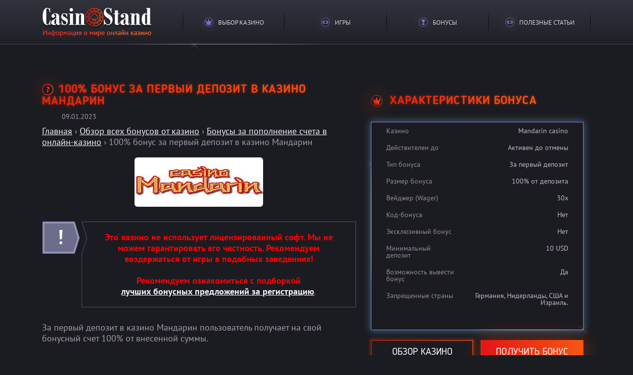

--- FILE ---
content_type: text/html; charset=UTF-8
request_url: https://vip-cazino.com/bonus-list/100-bonus-za-pervyj-depozit-v-kazino-mandarin
body_size: 13257
content:
<!DOCTYPE html>
<html lang="ru">
<head>
    <!-- Google tag (gtag.js) -->
<script async src="https://www.googletagmanager.com/gtag/js?id=G-MHM84QG1M4"></script>
<script>
  window.dataLayer = window.dataLayer || [];
  function gtag(){dataLayer.push(arguments);}
  gtag('js', new Date());

  gtag('config', 'G-MHM84QG1M4');
</script>
<meta charset="utf-8">
<meta name="viewport" content="width=device-width, initial-scale=1.0">
<title>Бонус за первый депозит в казино Mandarin до 100% от суммы пополнения - обзор </title>
<link rel="stylesheet" href="https://vip-cazino.com/wp-content/themes/CasinoStandThem/style.css">
<link href="https://vip-cazino.com/wp-content/themes/CasinoStandThem/css/owl.carousel.css" rel="stylesheet">
<link href="https://vip-cazino.com/wp-content/themes/CasinoStandThem/css/font-awesome.min.css" rel="stylesheet">
<link rel="icon" href="https://vip-cazino.com/favicon.ico" type="image/x-icon">
   <link rel="shortcut icon" href="https://vip-cazino.com/favicon.ico" type="image/x-icon">
<meta name="yandex-verification" content="84a66f7d524ea4ba" />
<meta name='robots' content='index, follow, max-image-preview:large, max-snippet:-1, max-video-preview:-1' />

	<!-- This site is optimized with the Yoast SEO plugin v20.2.1 - https://yoast.com/wordpress/plugins/seo/ -->
	<meta name="description" content="100% бонус за первый депозит в казино Мандарин. Как получить бонус за первый депозит в казино Мандарин? Вывести бонус в реальные деньги. Условия отыгрыша бонусных денег." />
	<link rel="canonical" href="https://vip-cazino.com/bonus-list/100-bonus-za-pervyj-depozit-v-kazino-mandarin" />
	<meta property="og:locale" content="ru_RU" />
	<meta property="og:type" content="article" />
	<meta property="og:title" content="Бонус за первый депозит в казино Mandarin до 100% от суммы пополнения - обзор" />
	<meta property="og:description" content="100% бонус за первый депозит в казино Мандарин. Как получить бонус за первый депозит в казино Мандарин? Вывести бонус в реальные деньги. Условия отыгрыша бонусных денег." />
	<meta property="og:url" content="https://vip-cazino.com/bonus-list/100-bonus-za-pervyj-depozit-v-kazino-mandarin" />
	<meta property="og:site_name" content="Все о онлайн казино - CasinoStand. Подробные обзоры, рейтинги казино, бонусы, бесплатные демо игры" />
	<meta property="article:published_time" content="2017-08-22T15:10:07+00:00" />
	<meta property="article:modified_time" content="2023-01-09T17:42:42+00:00" />
	<meta name="author" content="j43ju8ads" />
	<meta name="twitter:card" content="summary_large_image" />
	<meta name="twitter:label1" content="Написано автором" />
	<meta name="twitter:data1" content="j43ju8ads" />
	<script type="application/ld+json" class="yoast-schema-graph">{"@context":"https://schema.org","@graph":[{"@type":"WebPage","@id":"https://vip-cazino.com/bonus-list/100-bonus-za-pervyj-depozit-v-kazino-mandarin","url":"https://vip-cazino.com/bonus-list/100-bonus-za-pervyj-depozit-v-kazino-mandarin","name":"Бонус за первый депозит в казино Mandarin до 100% от суммы пополнения - обзор","isPartOf":{"@id":"https://vip-cazino.com/#website"},"datePublished":"2017-08-22T15:10:07+00:00","dateModified":"2023-01-09T17:42:42+00:00","author":{"@id":"https://vip-cazino.com/#/schema/person/de2c6fa2747a13faea20f7b22759aacb"},"description":"100% бонус за первый депозит в казино Мандарин. Как получить бонус за первый депозит в казино Мандарин? Вывести бонус в реальные деньги. Условия отыгрыша бонусных денег.","inLanguage":"ru-RU","potentialAction":[{"@type":"ReadAction","target":["https://vip-cazino.com/bonus-list/100-bonus-za-pervyj-depozit-v-kazino-mandarin"]}]},{"@type":"WebSite","@id":"https://vip-cazino.com/#website","url":"https://vip-cazino.com/","name":"Все о онлайн казино - CasinoStand. Подробные обзоры, рейтинги казино, бонусы, бесплатные демо игры","description":"Обзоры онлайн казино, бонусов, игровых автоматов. Правила игры, а также демо версии слотов.","potentialAction":[{"@type":"SearchAction","target":{"@type":"EntryPoint","urlTemplate":"https://vip-cazino.com/?s={search_term_string}"},"query-input":"required name=search_term_string"}],"inLanguage":"ru-RU"},{"@type":"Person","@id":"https://vip-cazino.com/#/schema/person/de2c6fa2747a13faea20f7b22759aacb","name":"j43ju8ads","image":{"@type":"ImageObject","inLanguage":"ru-RU","@id":"https://vip-cazino.com/#/schema/person/image/","url":"https://secure.gravatar.com/avatar/adb74b5e4f21075be117b9f3717d07dc?s=96&d=mm&r=g","contentUrl":"https://secure.gravatar.com/avatar/adb74b5e4f21075be117b9f3717d07dc?s=96&d=mm&r=g","caption":"j43ju8ads"}}]}</script>
	<!-- / Yoast SEO plugin. -->


<link rel='dns-prefetch' href='//s.w.org' />
<link rel='stylesheet' id='wp-block-library-css'  href='https://vip-cazino.com/wp-includes/css/dist/block-library/style.min.css?ver=6.0.1'  media='all' />
<link rel='stylesheet' id='contact-form-7-css'  href='https://vip-cazino.com/wp-content/plugins/contact-form-7/includes/css/styles.css?ver=5.7.4'  media='all' />
<link rel='stylesheet' id='pum-css'  href='https://vip-cazino.com/wp-content/plugins/powies-uptime-robot/pum.css?ver=1'  media='all' />
<link rel='stylesheet' id='dashicons-css'  href='https://vip-cazino.com/wp-includes/css/dashicons.min.css?ver=6.0.1'  media='all' />
<script  src='https://vip-cazino.com/wp-includes/js/jquery/jquery.min.js?ver=3.6.0' id='jquery-core-js'></script>
<script  src='https://vip-cazino.com/wp-includes/js/jquery/jquery-migrate.min.js?ver=3.3.2' id='jquery-migrate-js'></script>
<script  src='https://vip-cazino.com/wp-content/themes/CasinoStandThem/js/my.js?ver=5.1' id='custom-script-js'></script>
<link rel="https://api.w.org/" href="https://vip-cazino.com/wp-json/" /><link rel="alternate" type="application/json" href="https://vip-cazino.com/wp-json/wp/v2/posts/6260" /><link rel="wlwmanifest" type="application/wlwmanifest+xml" href="https://vip-cazino.com/wp-includes/wlwmanifest.xml" /> 
<link rel='shortlink' href='https://vip-cazino.com/?p=6260' />
<link rel="alternate" type="application/json+oembed" href="https://vip-cazino.com/wp-json/oembed/1.0/embed?url=https%3A%2F%2Fvip-cazino.com%2Fbonus-list%2F100-bonus-za-pervyj-depozit-v-kazino-mandarin" />
<link rel="alternate" type="text/xml+oembed" href="https://vip-cazino.com/wp-json/oembed/1.0/embed?url=https%3A%2F%2Fvip-cazino.com%2Fbonus-list%2F100-bonus-za-pervyj-depozit-v-kazino-mandarin&#038;format=xml" />
</head>
   <body class="is-preload">
      <svg style="position:absolute;width:0;height:0;overflow:hidden" xmlns="http://www.w3.org/2000/svg" xmlns:xlink="http://www.w3.org/1999/xlink">
         <symbol viewBox="0 0 32 32" id="icon-close">
            <path d="M16 0a16 16 0 1 0 16 16A16 16 0 0 0 16 0zm0 30a14 14 0 1 1 14-14 14 14 0 0 1-14 14z" fill="currentcolor"/>
            <path d="M14.83 16.12l-2.72-2.72a.92.92 0 0 1 0-1.32 1 1 0 0 1 1.32 0l2.72 2.72L19 11.91a1 1 0 0 1 1.32 0 .92.92 0 0 1 0 1.32l-2.89 2.89 2.72 2.72a1 1 0 0 1 0 1.32.92.92 0 0 1-1.32 0l-2.72-2.72-2.89 2.89a.92.92 0 0 1-1.32 0 1 1 0 0 1 0-1.32z" fill="currentcolor"/>
         </symbol>
         <symbol viewBox="0 0 32 32" id="icon-facebook">
            <path d="M16 0a16 16 0 1 0 16 16A16 16 0 0 0 16 0zm0 30a14 14 0 1 1 14-14 14 14 0 0 1-14 14z" fill="currentcolor"/>
            <path d="M10.74 16.73h2.44v10a.36.36 0 0 0 .36.36h4.14a.36.36 0 0 0 .36-.36v-10h2.8a.36.36 0 0 0 .36-.32l.43-3.7a.36.36 0 0 0-.36-.4H18V10c0-.7.38-1.05 1.12-1.05h2.11a.36.36 0 0 0 .36-.36V5.23a.36.36 0 0 0-.36-.36h-3a5.58 5.58 0 0 0-3.65 1.38 3.83 3.83 0 0 0-1.27 3.4v2.71h-2.57a.36.36 0 0 0-.36.36v3.65a.36.36 0 0 0 .36.36z" fill="currentcolor"/>
         </symbol>
         <symbol viewBox="0 0 32 32" id="icon-phone">
            <path d="M16 0a16 16 0 1 0 16 16A16 16 0 0 0 16 0zm0 30a14 14 0 1 1 14-14 14 14 0 0 1-14 14z" fill="currentcolor"/>
            <path d="M25.1 8.16l-.3-.3h-.07l-.07-.07A11.21 11.21 0 0 0 21 6.05a26.66 26.66 0 0 0-4.52 2.61 33.55 33.55 0 0 0-4.26 3.63 32.38 32.38 0 0 0-3.53 4.17A27.71 27.71 0 0 0 6.1 21a12.1 12.1 0 0 0 1.72 3.67l.39.39a2.38 2.38 0 0 0 1.61.89 2.88 2.88 0 0 0 1.68-1 4.62 4.62 0 0 0 1.5-2.52 2.66 2.66 0 0 0-.95-2.2l-.33-.33-.19-.19q-1.34-1.34 2.85-5.52t5.39-2.72l.13.13.41.41a2.41 2.41 0 0 0 2.13.82 4.82 4.82 0 0 0 2.49-1.53 2.93 2.93 0 0 0 1-1.63 2.11 2.11 0 0 0-.83-1.51z" fill="currentcolor"/>
         </symbol>
         <symbol viewBox="0 0 32 32" id="icon-question">
            <path d="M16 0a16 16 0 1 0 16 16A16 16 0 0 0 16 0zm0 30a14 14 0 1 1 14-14 14 14 0 0 1-14 14z" fill="currentcolor"/>
            <path d="M16.3 18.61a.8.8 0 0 1-1.6 0 2 2 0 0 1 .12-.78 10.84 10.84 0 0 1 2.12-2.94A3.86 3.86 0 0 0 18 12.35a2.36 2.36 0 0 0-2.48-2.58 4.52 4.52 0 0 0-1.9.38c-.5.22-.84.56-1.2.56a.76.76 0 0 1-.72-.71.9.9 0 0 1 .52-.76 5.94 5.94 0 0 1 3.36-.9 3.73 3.73 0 0 1 4 3.82 5.21 5.21 0 0 1-1.44 3.7 10.69 10.69 0 0 0-1.74 2 2 2 0 0 0-.1.75zM15.52 23a1.09 1.09 0 0 1-1.08-1.1 1.07 1.07 0 0 1 2.14 0 1.09 1.09 0 0 1-1.06 1.1z" fill="currentcolor"/>
         </symbol>
         <symbol viewBox="0 0 32 32" id="icon-sitemap">
            <path d="M16 0a16 16 0 1 0 16 16A16 16 0 0 0 16 0zm0 30a14 14 0 1 1 14-14 14 14 0 0 1-14 14z" fill="currentcolor"/>
            <path fill="currentcolor" d="M15.54 10.85h.93v7.43h-.93z"/>
            <path d="M24.83 15.51a.93.93 0 0 0-.92-.94H8.1a.93.93 0 0 0-.92.94v2.78h.92V15.5h15.8v2.79h.93zM21.11 7.6a.47.47 0 0 0-.47-.46h-9.28a.46.46 0 0 0-.47.46v3.72a.47.47 0 0 0 .47.46h9.29a.46.46 0 0 0 .47-.46zM10 19.68a.46.46 0 0 0-.46-.46H5.78a.46.46 0 0 0-.46.46v3.72a.46.46 0 0 0 .46.46H9.5a.46.46 0 0 0 .5-.46zM18.32 19.68a.46.46 0 0 0-.46-.46h-3.72a.46.46 0 0 0-.46.46v3.72a.46.46 0 0 0 .46.46h3.72a.46.46 0 0 0 .46-.46zM26.69 19.68a.46.46 0 0 0-.46-.46H22.5a.46.46 0 0 0-.46.46v3.72a.46.46 0 0 0 .46.46h3.72a.46.46 0 0 0 .46-.46z" fill="currentcolor"/>
         </symbol>
         <symbol viewBox="0 0 32 32" id="icon-vk">
            <path d="M16 0a16 16 0 1 0 16 16A16 16 0 0 0 16 0zm0 30a14 14 0 1 1 14-14 14 14 0 0 1-14 14z" fill="currentcolor"/>
            <path d="M23 18.1a28.33 28.33 0 0 1 2 2.05 6 6 0 0 1 .73 1.05c.28.54 0 1.14-.46 1.17h-3a2.34 2.34 0 0 1-1.93-.78c-.42-.43-.81-.88-1.21-1.32a2.87 2.87 0 0 0-.55-.48.63.63 0 0 0-1 .25 3.19 3.19 0 0 0-.32 1.41c0 .71-.25.9-1 .93a7.75 7.75 0 0 1-4.26-.94 9.58 9.58 0 0 1-3-2.73 36.79 36.79 0 0 1-3.8-6.85c-.2-.54-.07-.86.53-.86h3a.87.87 0 0 1 .82.62 18.4 18.4 0 0 0 2 3.73 3.18 3.18 0 0 0 .76.84.46.46 0 0 0 .78-.23 2.59 2.59 0 0 0 .17-.78 11.64 11.64 0 0 0 0-2.74 1.14 1.14 0 0 0-1-1c-.29-.05-.25-.16-.11-.33a1.09 1.09 0 0 1 .93-.46h3.43c.54.11.66.35.73.89v3.81c0 .21.1.83.48 1s.5-.14.68-.34a11.8 11.8 0 0 0 1.93-3c.23-.47.43-1 .63-1.44a.73.73 0 0 1 .77-.53H25a1.74 1.74 0 0 1 .29 0c.56.09.71.33.54.88a8.23 8.23 0 0 1-1.31 2.27c-.55.76-1.14 1.5-1.68 2.26s-.46 1.05.16 1.66z" fill="currentcolor"/>
         </symbol>
         <symbol viewBox="0 0 32 32" id="icon-youtube">
            <path d="M16 0a16 16 0 1 0 16 16A16 16 0 0 0 16 0zm0 30a14 14 0 1 1 14-14 14 14 0 0 1-14 14z" fill="currentcolor"/>
            <path d="M25.39 10.06c-.74-.87-2.09-1.23-4.68-1.23H11.3c-2.65 0-4 .38-4.76 1.31s-.71 2.24-.71 4.09v3.53c0 3.58.85 5.4 5.48 5.4h9.39c2.25 0 3.49-.31 4.3-1.09s1.18-2.08 1.18-4.32v-3.51c0-1.95-.05-3.3-.79-4.18zm-6.5 6.42l-4.27 2.23a.66.66 0 0 1-1-.58v-4.44a.66.66 0 0 1 1-.58l4.27 2.22a.66.66 0 0 1 0 1.17z" fill="currentcolor"/>
         </symbol>
      </svg>
      <div class="page">
         <header class="header starline">
            <div class="container">
               <div class="row">
                  <div class="col-auto col-lg-3">
                     <a href="https://vip-cazino.com/" class="header__logo">
                     <img src="https://vip-cazino.com/wp-content/themes/CasinoStandThem/img/logo.png" title="Информация о мире онлайн казино" alt="Информация о мире онлайн казино">
                     </a>
                  </div>
                  <div class="col">
                     <div class="mainnav-toggler hidden-lg-up">
                        <button class="hamburger hamburger--slider" type="button" data-offcanvas="#offcanvas">
                        <span class="hamburger-box">
                        <span class="hamburger-inner"></span>
                        </span>
                        </button>
                     </div>
                     <ul  class="mainnav hidden-md-down">
                        <li id="mainav-p1" class="mainnav__item" data-dropdown>
                           <a href="#" class="mainnav__link">
                           <i class="mainnav__icon mainnav__icon_crown"></i>
                           <span>Выбор казино</span>
                           </a>
                           <div class="dropdown">
                              <div class="mainnav__dropdown">
                                 <ul class="mainnav__subnav">
                                    <li class="mainnav__subnav-item">
                                       <a href="//vip-cazino.com/obzory-kazino" class="mainnav__subnav-link">
                                       <i class="material-icons">star_border</i>
                                       Обзоры казино
                                       </a>
                                    </li>
                                    <li class="mainnav__subnav-item">
                                       <a href="//vip-cazino.com/rejting-onlajn-kazino" class="mainnav__subnav-link">
                                       <i class="material-icons">star_border</i>
                                       Рейтинги казино
                                       </a>
                                    </li>
                                    <li class="mainnav__subnav-item">
                                       <a href="//vip-cazino.com/obzory-kazino/live" class="mainnav__subnav-link">
                                       <i class="material-icons">star_border</i>
                                       Live казино
                                       </a>
                                    </li>
                                    <li class="mainnav__subnav-item">
                                       <a href="//vip-cazino.com/obzory-kazino/mobile" class="mainnav__subnav-link">
                                       <i class="material-icons">star_border</i>
                                       Мобильные казино
                                       </a>
                                    </li>
                                    <li class="mainnav__subnav-item">
                                       <a href="//vip-cazino.com/obzory-kazino/black-list-kazino" class="mainnav__subnav-link">
                                       <i class="material-icons">star_border</i>
                                       Black-list казино
                                       </a>
                                    </li>
                                 </ul>
                              </div>
                           </div>
                        </li>
                        <li id="mainav-p2" class="mainnav__item">
                           <a href="https://vip-cazino.com/sloti" class="mainnav__link">
                           <i class="mainnav__icon mainnav__icon_game"></i>
                           <span>Игры</span>
                           </a>
                           <!--<div class="dropdown">
                              <div class="mainnav__dropdown">
                                 <ul class="mainnav__subnav">
                                    <li class="mainnav__subnav-item">
                                       <a href="//vip-cazino.com/sloti" class="mainnav__subnav-link">
                                       <i class="material-icons">star_border</i>
                                       <strong>Все игры</strong>
                                       </a>
                                    </li>
                                    <li class="mainnav__subnav-item">
                                       <a href="//vip-cazino.com/sloti/1x2gaming" class="mainnav__subnav-link">
                                       <i class="material-icons">star_border</i>
                                       1x2Gaming
                                       </a>
                                    </li>
                                    <li class="mainnav__subnav-item">
                                       <a href="//vip-cazino.com/sloti/netent" class="mainnav__subnav-link">
                                       <i class="material-icons">star_border</i>
                                       Netent
                                       </a>
                                    </li>
                                    <li class="mainnav__subnav-item">
                                       <a href="//vip-cazino.com/sloti/genesis-gaming" class="mainnav__subnav-link">
                                       <i class="material-icons">star_border</i>
                                       Genesis Gaming
                                       </a>
                                    </li>
                                    <li class="mainnav__subnav-item">
                                       <a href="//vip-cazino.com/sloti/igrosoft" class="mainnav__subnav-link">
                                       <i class="material-icons">star_border</i>
                                       Igrosoft
                                       </a>
                                    </li>
                                    <li class="mainnav__subnav-item">
                                       <a href="//vip-cazino.com/sloti/microgaming" class="mainnav__subnav-link">
                                       <i class="material-icons">star_border</i>
                                       Microgaming
                                       </a>
                                    </li>
                                    <li class="mainnav__subnav-item">
                                       <a href="//vip-cazino.com/sloti/novomatic" class="mainnav__subnav-link">
                                       <i class="material-icons">star_border</i>
                                       Novomatic
                                       </a>
                                    </li>
                                    <li class="mainnav__subnav-item">
                                       <a href="//vip-cazino.com/sloti/betsoft" class="mainnav__subnav-link">
                                       <i class="material-icons">star_border</i>
                                        Betsoft
                                       </a>
                                    </li>
                                    <li class="mainnav__subnav-item">
                                       <a href="//vip-cazino.com/sloti/thunderkick" class="mainnav__subnav-link">
                                       <i class="material-icons">star_border</i>
                                        Thunderkick
                                       </a>
                                    </li>
                                    <li class="mainnav__subnav-item">
                                       <a href="//vip-cazino.com/sloti/playn-go" class="mainnav__subnav-link">
                                       <i class="material-icons">star_border</i>
                                       Play'n Go
                                       </a>
                                    </li>
                                 </ul>
                                 <ul class="mainnav__subnav">
                                    <li class="mainnav__subnav-item">
                                       <a href="//vip-cazino.com/sloti/quickspin" class="mainnav__subnav-link">
                                       <i class="material-icons">star_border</i>
                                       Quickspin
                                       </a>
                                    </li>
                                    <li class="mainnav__subnav-item">
                                       <a href="//vip-cazino.com/sloti/yggdrasil" class="mainnav__subnav-link">
                                       <i class="material-icons">star_border</i>
                                       Yggdrasil
                                       </a>
                                    </li>
                                    <li class="mainnav__subnav-item">
                                       <a href="//vip-cazino.com/sloti/playson" class="mainnav__subnav-link">
                                       <i class="material-icons">star_border</i>
                                       Playson
                                       </a>
                                    </li>
                                    <li class="mainnav__subnav-item">
                                       <a href="//vip-cazino.com/sloti/megajack" class="mainnav__subnav-link">
                                       <i class="material-icons">star_border</i>
                                       Mega Jack
                                       </a>
                                    </li>
                                    <li class="mainnav__subnav-item">
                                       <a href="//vip-cazino.com/sloti/igt" class="mainnav__subnav-link">
                                       <i class="material-icons">star_border</i>
                                       IGT
                                       </a>
                                    </li>
                                    <li class="mainnav__subnav-item">
                                       <a href="//vip-cazino.com/sloti/nextgen-gaming" class="mainnav__subnav-link">
                                       <i class="material-icons">star_border</i>
                                       NextGen Gaming
                                       </a>
                                    </li>
                                    <li class="mainnav__subnav-item">
                                       <a href="//vip-cazino.com/sloti/playtech" class="mainnav__subnav-link">
                                       <i class="material-icons">star_border</i>
                                       Playtech
                                       </a>
                                    </li>
                                    <li class="mainnav__subnav-item">
                                       <a href="//vip-cazino.com/sloti/drugie-proizvoditeli" class="mainnav__subnav-link">
                                       <i class="material-icons">star_border</i>
                                       Другие производители
                                       </a>
                                    </li>
                                 </ul>
                              </div>
                           </div>-->
                        </li>
                       <!--<li id="mainav-p3" class="mainnav__item" data-dropdown>
                           <a href="#" class="mainnav__link">
                           <i class="mainnav__icon mainnav__icon_award"></i>
                           <span>Способы выиграть</span>
                           </a>
                           <div class="dropdown">
                              <div class="mainnav__dropdown">
                                 <ul class="mainnav__subnav">
                                    <li class="mainnav__subnav-item">
                                       <a href="//vip-cazino.com/vyigrat-v-kazino" class="mainnav__subnav-link">
                                       <i class="material-icons">star_border</i>
                                       Как выиграть в казино?
                                       </a>
                                    </li>
                                    <li class="mainnav__subnav-item">
                                       <a href="//vip-cazino.com/vyigrat-v-kazino/win-strategy" class="mainnav__subnav-link">
                                       <i class="material-icons">star_border</i>
                                       Общие стратегии
                                       </a>
                                    </li>
                                    <li class="mainnav__subnav-item">
                                       <a href="//vip-cazino.com/vyigrat-v-kazino/win-slots" class="mainnav__subnav-link">
                                       <i class="material-icons">star_border</i>
                                       Игровые автоматы
                                       </a>
                                    </li>
                                    <li class="mainnav__subnav-item">
                                       <a href="//vip-cazino.com/vyigrat-v-kazino/win-ruletka" class="mainnav__subnav-link">
                                       <i class="material-icons">star_border</i>
                                       Рулетка
                                       </a>
                                    </li>
                                    <li class="mainnav__subnav-item">
                                       <a href="//vip-cazino.com/vyigrat-v-kazino/win-cards" class="mainnav__subnav-link">
                                       <i class="material-icons">star_border</i>
                                       Блэкджек
                                       </a>
                                    </li>
                                 </ul>
                              </div>
                           </div>
                        </li>-->
                        <li id="mainav-p4" class="mainnav__item" data-dropdown>
                           <a href="#" class="mainnav__link">
                           <i class="mainnav__icon mainnav__icon_cup"></i>
                           <span>Бонусы</span>
                           </a>
                           <div class="dropdown">
                              <div class="mainnav__dropdown">
                                 <ul class="mainnav__subnav">
									 <li class="mainnav__subnav-item">
                                       <a href="//vip-cazino.com/bonus-list" class="mainnav__subnav-link">
                                       <i class="material-icons">star_border</i>
                                       <strong>Все бонусы в казино</strong>
                                       </a>
                                    </li>
                                    <li class="mainnav__subnav-item">
                                       <a href="//vip-cazino.com/informaciya-o-bonusax" class="mainnav__subnav-link">
                                       <i class="material-icons">star_border</i>
                                       <strong>Информация о бонусах</strong>
                                       </a>
                                    </li>
                                    <li class="mainnav__subnav-item">
                                       <a href="//vip-cazino.com/bonus-list/privetstvennyj-bonus" class="mainnav__subnav-link">
                                       <i class="material-icons">star_border</i>
                                       Приветственный бонус
                                       </a>
                                    </li>
                                    <li class="mainnav__subnav-item">
                                       <a href="//vip-cazino.com/bonus-list/bonusy-za-depozity" class="mainnav__subnav-link">
                                       <i class="material-icons">star_border</i>
                                       Бонусы за депозиты
                                       </a>
                                    </li>
                                    <!--<li class="mainnav__subnav-item">
                                       <a href="//vip-cazino.com/bonus-list/fiksirovanye-bonusy" class="mainnav__subnav-link">
                                       <i class="material-icons">star_border</i>
                                       Фиксированые бонусы
                                       </a>
                                    </li>
                                    <li class="mainnav__subnav-item">
                                       <a href="//vip-cazino.com/bonus-list/reload-bonusy" class="mainnav__subnav-link">
                                       <i class="material-icons">star_border</i>
                                       Релоад бонусы
                                       </a>
                                    </li>
                                    <li class="mainnav__subnav-item">
                                       <a href="//vip-cazino.com/bonus-list/xajroller-bonusy" class="mainnav__subnav-link">
                                       <i class="material-icons">star_border</i>
                                       Хайроллер бонусы
                                       </a>
                                    </li>-->
                                    <li class="mainnav__subnav-item">
                                       <a href="//vip-cazino.com/bonus-list/keshbek-bonusy" class="mainnav__subnav-link">
                                       <i class="material-icons">star_border</i>
                                       Кешбек бонусы
                                       </a>
                                    </li>
                                    <li class="mainnav__subnav-item">
                                       <a href="//vip-cazino.com/bonus-list/bezdepozitnye-bonusy" class="mainnav__subnav-link">
                                       <i class="material-icons">star_border</i>
                                       Бездепозитные бонусы
                                       </a>
                                    </li>
                                    <li class="mainnav__subnav-item">
                                       <a href="/bonus-list/promokody" class="mainnav__subnav-link">
                                       <i class="material-icons">star_border</i>
                                           Промокоды
                                       </a>
                                    </li>
                                    <li class="mainnav__subnav-item">
                                       <a href="/informaciya-o-bonusax/bitkoin-bonusy-kazino" class="mainnav__subnav-link">
                                       <i class="material-icons">star_border</i>
                                       Биткоин бонусы
                                       </a>
                                    </li>
									 <li class="mainnav__subnav-item">
                                       <a href="/informaciya-o-bonusax/bonusy-v-grivnax-v-kazino" class="mainnav__subnav-link">
                                       <i class="material-icons">star_border</i>
                                       Бонусы в гривнах
                                       </a>
                                    </li>
                                    <li class="mainnav__subnav-item">
                                       <a href="/informaciya-o-bonusax/ezhednevnyj-bonus-v-kazino" class="mainnav__subnav-link">
                                       <i class="material-icons">star_border</i>
                                       Ежедневные бонусы
                                       </a>
                                    </li>
                                    <li class="mainnav__subnav-item">
                                       <a href="/informaciya-o-bonusax/bonusy-dlya-igry-v-ruletku" class="mainnav__subnav-link">
                                       <i class="material-icons">star_border</i>
                                       Бонусы для рулетки
                                       </a>
                                    </li>
                                    <li class="mainnav__subnav-item">
                                       <a href="/informaciya-o-bonusax/bonus-na-den-rozhdeniya-v-kazino" class="mainnav__subnav-link">
                                       <i class="material-icons">star_border</i>
                                       Бонус на День рождения
                                       </a>
                                    </li>
                                    <li class="mainnav__subnav-item">
                                       <a href="//vip-cazino.com/bonus-list/besplatnye-vrashheniya" class="mainnav__subnav-link">
                                       <i class="material-icons">star_border</i>
                                       Бесплатные вращения
                                       </a>
                                    </li>
                                    <li class="mainnav__subnav-item">
                                       <a href="//vip-cazino.com/bonus-list/eksklyuzivnyj-bonusy" class="mainnav__subnav-link">
                                       <i class="material-icons">star_border</i>
                                       Эксклюзивные бонусы
                                       </a>
                                    </li>
                                    <li class="mainnav__subnav-item">
                                       <a href="//vip-cazino.com/bonus-list/drugie-bonusy" class="mainnav__subnav-link">
                                       <i class="material-icons">star_border</i>
                                       Другие бонусы
                                       </a>
                                    </li>

                                 </ul>
                              </div>
                           </div>
                        </li>
						 <li id="mainav-p2" class="mainnav__item">
                           <a href="https://vip-cazino.com/informaciya/" class="mainnav__link">
                           <i class="mainnav__icon mainnav__icon_game"></i>
                           <span>Полезные статьи</span>
                           </a>
						 </li>
                        <!--<li id="mainav-p5" class="mainnav__item" data-dropdown>
                           <a href="#" class="mainnav__link">
                           <i class="mainnav__icon mainnav__icon_question"></i>
                           <span>FAQ</span>
                           </a>
                           <div class="dropdown">
                              <div class="mainnav__dropdown">
                                 <ul class="mainnav__subnav">
                                    <li class="mainnav__subnav-item">
                                       <a href="//vip-cazino.com/informaciya/chto-takoe-onlajn-kazino-i-s-chego-nachat-znakomstvo" class="mainnav__subnav-link">
                                       <i class="material-icons">star_border</i>
                                       Как начать играть в казино?
                                       </a>
                                    </li>
                                    <li class="mainnav__subnav-item">
                                       <a href="//vip-cazino.com/informaciya/igrovye-avtomaty" class="mainnav__subnav-link">
                                       <i class="material-icons">star_border</i>
                                       FAQ по игровым автоматам
                                       </a>
                                    </li>
                                    <li class="mainnav__subnav-item">
                                       <a href="//vip-cazino.com/informaciya/onlajn-kazino" class="mainnav__subnav-link">
                                       <i class="material-icons">star_border</i>
                                        FAQ по онлайн казино
                                       </a>
                                    </li>
                                 </ul>
                              </div>
                           </div>
                        </li>-->
                        <!-- <li id="mainav-p5" class="mainnav__item" data-dropdown>
                           <a href="#" class="mainnav__link">
                           <i class="mainnav__icon mainnav__icon_question"></i>
                           <span>Помощь</span>
                           </a>
                           <div class="dropdown">
                              <div class="mainnav__dropdown">
                                 <ul class="mainnav__subnav">
                                    <li class="mainnav__subnav-item">
                                       <a href="#" class="mainnav__subnav-link">
                                       <i class="material-icons">star_border</i>
                                       Как начать играть?
                                       </a>
                                    </li>
                                    <li class="mainnav__subnav-item">
                                       <a href="#" class="mainnav__subnav-link">
                                       <i class="material-icons">star_border</i>
                                       Правила
                                       </a>
                                    </li>
                                    <li class="mainnav__subnav-item">
                                       <a href="#" class="mainnav__subnav-link">
                                       <i class="material-icons">star_border</i>
                                       Платежные системы
                                       </a>
                                    </li>
                                    <li class="mainnav__subnav-item">
                                       <a href="#" class="mainnav__subnav-link">
                                       <i class="material-icons">star_border</i>
                                       Безопасность в казино
                                       </a>
                                    </li>
                                    <li class="mainnav__subnav-item">
                                       <a href="#" class="mainnav__subnav-link">
                                       <i class="material-icons">star_border</i>
                                       FAQ
                                       </a>
                                    </li>
                                 </ul>
                              </div>
                           </div>
                        </li>
                        <li id="mainav-p6" class="mainnav__item" data-dropdown>
                           <a href="#" class="mainnav__link">
                           <i class="mainnav__icon mainnav__icon_star"></i>
                           <span>Инфо</span>
                           </a>
                           <div class="dropdown">
                              <div class="mainnav__dropdown">
                                 <ul class="mainnav__subnav">
                                    <li class="mainnav__subnav-item">
                                       <a href="#" class="mainnav__subnav-link">
                                       <i class="material-icons">star_border</i>
                                       Новости и Акции
                                       </a>
                                    </li>
                                    <li class="mainnav__subnav-item">
                                       <a href="#" class="mainnav__subnav-link">
                                       <i class="material-icons">star_border</i>
                                       Джекпоты
                                       </a>
                                    </li>
                                    <li class="mainnav__subnav-item">
                                       <a href="#" class="mainnav__subnav-link">
                                       <i class="material-icons">star_border</i>
                                        Турниры
                                       </a>
                                    </li>
                                    <li class="mainnav__subnav-item">
                                       <a href="#" class="mainnav__subnav-link">
                                       <i class="material-icons">star_border</i>
                                       Блог
                                       </a>
                                    </li>
                                 </ul>
                              </div>
                           </div>
                        </li> -->
                     </ul>
                  </div>
               </div>
            </div>
         </header>



<!-- WP Loop -->


         <div class="section starline">
            <div class="container">
               <div class="article">
                  <div class="row">
                     <div class="col-lg-7">
                        <div class="head">
                           <h1 class="head__text"><i class="head__icon head__icon_question"></i>100% бонус за первый депозит в казино Мандарин</h1>
                            <p class="post-date-modified">09.01.2023</p>
<div class="breadcrumbs">
	<div class="kama_breadcrumbs" itemscope itemtype="http://schema.org/BreadcrumbList"><span itemprop="itemListElement" itemscope itemtype="http://schema.org/ListItem"><a href="https://vip-cazino.com" itemprop="item"><span itemprop="name">Главная</span></a></span><span class="kb_sep"> › </span>
<span itemprop="itemListElement" itemscope itemtype="http://schema.org/ListItem"><a href="https://vip-cazino.com/bonus-list" itemprop="item"><span itemprop="name">Обзор всех бонусов от казино</span></a></span><span class="kb_sep"> › </span>
<span itemprop="itemListElement" itemscope itemtype="http://schema.org/ListItem"><a href="https://vip-cazino.com/bonus-list/bonusy-za-depozity" itemprop="item"><span itemprop="name">Бонусы за пополнение счета в онлайн-казино</span></a></span><span class="kb_sep"> › </span>
<span class="kb_title">100% бонус за первый депозит в казино Мандарин</span></div></div>

                                                        <picture>
                                <source srcset="https://vip-cazino.com/wp-content/uploads/2017/08/casino-mandarin-logo.jpg" type="image/jpeg">
                                <source srcset="https://vip-cazino.com/wp-content/uploads/2017/08/casino-mandarin-logo.jpg" type="image/png">
                                <img class="bonus-item-logotype" src="https://vip-cazino.com/wp-content/uploads/2017/08/casino-mandarin-logo.webp" alt="100% бонус за первый депозит в казино Мандарин" >
                            </picture>
                        </div>
                        <div class="excerpt group">
                                                 <div class="script-casino note">
                            <p>Это казино не использует лицензированный софт. Мы не можем гарантировать его честность. Рекомендуем воздержаться от игры в подобных заведениях!<br><br>
                            Рекомендуем ознакомиться с подборкой <br> <a rel="nofollow" href="https://vip-cazino.com/rejting-onlajn-kazino/vybor-kazino-po-bonusu-za-registraciyu">лучших бонусных предложений за регистрацию</a>.</p>
                         </div>
                                                                                                 <p>За первый депозит в казино Мандарин пользователь получает на свой бонусный счет 100% от внесенной суммы.</p>
<h2>Как получить бонус за первый депозит?</h2>
<p>Чтобы получить приветственный бонус за первое пополнение, необходимо выполнить два простых требования:</p>
<ol>
<li>Зарегистрироваться в casino Mandarin;</li>
<li>Внести первый депозит.</li>
</ol>
<p>После пополнения игрового счета 100% от внесенной суммы автоматически поступают на бонусный счет. Минимальная сумма депозита составляет 10$, а бонусное вознаграждение не должно превышать 1000$. За каждый последующий взнос игроку начисляется 20% от депозита. Для участия в акции счет должен быть пополнен минимум на 20$, а бонус не должен превышать 100$. Игроку предоставляется неограниченное время для отыгрыша подарочных средств.</p>
<h2>Требование отыгрыша</h2>
<p>Чтобы вывести подарочные средства в реальные деньги, выполняются условия по отыгрышу. Для этого сумма бонусов подвергается вейджеру ×30. После того, как условия выполнены, деньги переводятся на реальный счет игрока. Их можно вывести любой доступной платежной системой или продолжить делать на них ставки. До полного отыгрыша вывод средств полностью аннулирует бонус с отыгранной сумой, если таковая присутствовала на тот момент.</p>
                                                
                        
                        </div>
                     </div>
                     <div class="col-lg-5">
                         <div class="promocode-layer">
    <div class="pop-up-wrapper">
        <div class="pop-up-content">
            <span class="white-title">Промокод</span> <span>POLYPLAY</span>
            <br><br>
для получения 100% бонус и 1000 + 40 бесплатных вращений <i class="white-color">скопирован</i>
</div><br>
<h3 style="text-align: center;">Видеоинструкция</h3>
<div class="video-block">
    <img src="" alt="video instruction">
</div>
<div class="pop-up-content">
    Для активации бонуса необходимо ввести промокод в специальное поле на афициальном сайте казино.
</div>
<div class="popup-buttons">
    <button class="search__btn close-popup-button">Понятно</button> &nbsp;&nbsp;
    </div>
</div>
</div>
<br>
                        <div class="head">
                           <i class="head__icon head__icon_crown"></i>
                           <div class="head__text">Характеристики Бонуса</div>
                        </div>
                        <div class="b-casino">
                           <div class="scrollbox">
                              <div class="scrollbox__frame">
                                                                    <div class="scrollbox__scroll js-scrollbar" style="height:420px;">
                                    <div class="scrollbox__inner">
                                       <div class="b-casino__header">
                                       </div>
                                       <div class="b-casino__table">
                                            <table>
<tbody>
<tr>
<td>Казино</td>
<td>Mandarin casino</td>
</tr>
<tr>
<td>Действителен до</td>
<td>Активен до отмены</td>
</tr>
<tr>
<td>Тип бонуса</td>
<td>За первый депозит</td>
</tr>
<tr>
<td>Размер бонуса</td>
<td>100% от депозита</td>
</tr>
<tr>
<td>Вейджер (Wager)</td>
<td>30х</td>
</tr>
<tr>
<td>Код-бонуса</td>
<td>Нет</td>
</tr>
<tr>
<td>Эксклюзивный бонус</td>
<td>Нет</td>
</tr>
<tr>
<td>Минимальный депозит</td>
<td>10 USD</td>
</tr>
<tr>
<td>Возможность вывести бонус</td>
<td>Да</td>
</tr>
<tr>
<td>Запрещенные страны</td>
<td>Германия, Нидерланды, США и Израиль.</td>
</tr>
</tbody>
</table>                                       </div>
                                    </div>
                                 </div>
                              </div>
                           </div>
                        </div>

                        <div class="b-casino__buttons b-casino__buttons-bonus">
                          <a href="https://vip-cazino.com/obzory-kazino/kazino-mandarin" class="btn">Обзор казино</a>

                                                    <a  href="javascript:void(0);" rel="nofollow" class="btn-script btn btn_fill btn_casino">Получить бонус</a>
                                                  </div>
                     </div>
                  </div>
               </div>
            </div>
         </div>
                            <div id="bonuses" class="section section_darken starline starline_type3">
                     <div class="container">
                        <div class="head">
                           <i class="head__icon head__icon_cup"></i>
                           <div class="head__text">Другие бонусы в этом казино</div>
                        </div>
                        <div class="row">
                                                          
                              <div class="col-sm-6 col-lg-3">
                                 <div class="bonus flipbox js-flipbox">
                                   <div class="flipbox__inner">
                                      <div class="flipbox__front">
                                         <a href="https://vip-cazino.com/bonus-list/1-000-virtualnyx-fishek-za-privetstvennyj-bonus-v-kazino-mandarin" class="bonus__link">
                                            <div class="bonus__header">
                                               <div class="bonus__btn bonus__btn_open" data-action>
                                                  <svg viewBox="0 0 30 30" width="30" height="30">
                                                     <use xlink:href="#icon-question"></use>
                                                  </svg>
                                               </div>
                                               <ul class="bonus__labels">
                                                                                                             <li class="bonus__label bonus__label_tournament">Welcome</li>
                                                                                                    </ul>

                                                <picture>
                                                    <source srcset="https://vip-cazino.com/wp-content/uploads/2017/08/casino-mandarin-logo.jpg" type="image/jpeg">
                                                    <source srcset="https://vip-cazino.com/wp-content/uploads/2017/08/casino-mandarin-logo.jpg" type="image/png">
                                                    <img class="bonus__logo" src="https://vip-cazino.com/wp-content/uploads/2017/08/casino-mandarin-logo.webp" alt="1 000 виртуальных фишек за приветственный бонус в казино Мандарин" >
                                                </picture>
                                            </div>
                                            <div class="bonus__footer">
                                               <div class="bonus__title">1 000 виртуальных фишек за приветственный бонус в казино Мандарин</div>
                                                  <div class="scrollbox">
                                                     <div class="scrollbox__scroll js-scrollbar" style="height:100px">
                                                        <div class="scrollbox__items">
                                                           <p class="bonus__intro">Играть в казино Мандарин бесплатно на виртуальные фишки. Как получить фишки в казино Mandarin? Бесплатная игра в казино Мандарин. </p>
                                                        </div>
                                                     </div>
                                                  </div>
                                               </div>
                                         </a>
                                      </div>
                                      <div class="bonus__back flipbox__back">
                                          <div class="bonus__btn bonus__btn_close" data-action>
                                             <svg viewBox="0 0 30 30" width="30" height="30">
                                                <use xlink:href="#icon-close"></use>
                                             </svg>
                                          </div>
                                          <div class="scrollbox">
                                             <div class="scrollbox__scroll js-scrollbar" style="height:270px">
                                                <div class="scrollbox__items">
                                                   <noindex>
                                                      <div class="bonus__title bonus__title_gradient">1 000 виртуальных фишек за приветственный бонус в казино Мандарин</div>
                                                      <div class="bonus__table">
                                                         <table>
<tbody>
<tr>
<td>Казино</td>
<td>Mandarin casino</td>
</tr>
<tr>
<td>Действителен до</td>
<td>Активен до отмены</td>
</tr>
<tr>
<td>Тип бонуса</td>
<td>Приветственный</td>
</tr>
<tr>
<td>Размер бонуса</td>
<td>1000 виртуальных фишек (трижды)</td>
</tr>
<tr>
<td>Вейджер (Wager)</td>
<td>Нет</td>
</tr>
<tr>
<td>Код-бонуса</td>
<td>Нет</td>
</tr>
<tr>
<td>Эксклюзивный бонус</td>
<td>Нет</td>
</tr>
<tr>
<td>Минимальный депозит</td>
<td>10 USD</td>
</tr>
<tr>
<td>Возможность вывести бонус</td>
<td>Нет</td>
</tr>
<tr>
<td>Запрещенные страны</td>
<td>Германия, Нидерланды, США и Израиль.</td>
</tr>
</tbody>
</table>                                                      </div>
                                                   </noindex>
                                                </div>
                                             </div>
                                          </div>
                                          <a href="https://vip-cazino.com/bonus-list/1-000-virtualnyx-fishek-za-privetstvennyj-bonus-v-kazino-mandarin" class="btn btn_fill">Получить</a>
                                       </div>
                                   </div>
                                </div>
                              </div>


                                                          
                              <div class="col-sm-6 col-lg-3">
                                 <div class="bonus flipbox js-flipbox">
                                   <div class="flipbox__inner">
                                      <div class="flipbox__front">
                                         <a href="https://vip-cazino.com/bonus-list/100-ot-summy-depozita-za-bonus-priglashennogo-druga-v-kazino-mandarin" class="bonus__link">
                                            <div class="bonus__header">
                                               <div class="bonus__btn bonus__btn_open" data-action>
                                                  <svg viewBox="0 0 30 30" width="30" height="30">
                                                     <use xlink:href="#icon-question"></use>
                                                  </svg>
                                               </div>
                                               <ul class="bonus__labels">
                                                                                                            <li class="bonus__label bonus__label_tournament">Other</li>
                                                                                                    </ul>

                                                <picture>
                                                    <source srcset="https://vip-cazino.com/wp-content/uploads/2017/08/casino-mandarin-logo.jpg" type="image/jpeg">
                                                    <source srcset="https://vip-cazino.com/wp-content/uploads/2017/08/casino-mandarin-logo.jpg" type="image/png">
                                                    <img class="bonus__logo" src="https://vip-cazino.com/wp-content/uploads/2017/08/casino-mandarin-logo.webp" alt="100% от суммы депозита за бонус приглашенного друга в казино Мандарин" >
                                                </picture>
                                            </div>
                                            <div class="bonus__footer">
                                               <div class="bonus__title">100% от суммы депозита за бонус приглашенного друга в казино Мандарин</div>
                                                  <div class="scrollbox">
                                                     <div class="scrollbox__scroll js-scrollbar" style="height:100px">
                                                        <div class="scrollbox__items">
                                                           <p class="bonus__intro">Бонус за реферальные ссылки в казино Mandarin. Как отыграть бонусные деньги за приглашенного друга? Как вывести в реальные деньги бонус от казино Мандарин? </p>
                                                        </div>
                                                     </div>
                                                  </div>
                                               </div>
                                         </a>
                                      </div>
                                      <div class="bonus__back flipbox__back">
                                          <div class="bonus__btn bonus__btn_close" data-action>
                                             <svg viewBox="0 0 30 30" width="30" height="30">
                                                <use xlink:href="#icon-close"></use>
                                             </svg>
                                          </div>
                                          <div class="scrollbox">
                                             <div class="scrollbox__scroll js-scrollbar" style="height:270px">
                                                <div class="scrollbox__items">
                                                   <noindex>
                                                      <div class="bonus__title bonus__title_gradient">100% от суммы депозита за бонус приглашенного друга в казино Мандарин</div>
                                                      <div class="bonus__table">
                                                         <table>
<tbody>
<tr>
<td>Казино</td>
<td>Mandarin casino</td>
</tr>
<tr>
<td>Действителен до</td>
<td>Активен до отмены</td>
</tr>
<tr>
<td>Тип бонуса</td>
<td>За друга</td>
</tr>
<tr>
<td>Размер бонуса</td>
<td>100%</td>
</tr>
<tr>
<td>Вейджер (Wager)</td>
<td>Нет</td>
</tr>
<tr>
<td>Код-бонуса</td>
<td>Нет</td>
</tr>
<tr>
<td>Эксклюзивный бонус</td>
<td>Нет</td>
</tr>
<tr>
<td>Минимальный депозит</td>
<td>10 USD</td>
</tr>
<tr>
<td>Возможность вывести бонус</td>
<td>Да</td>
</tr>
<tr>
<td>Запрещенные страны</td>
<td>Германия, Нидерланды, США и Израиль.</td>
</tr>
</tbody>
</table>                                                      </div>
                                                   </noindex>
                                                </div>
                                             </div>
                                          </div>
                                          <a href="https://vip-cazino.com/bonus-list/100-ot-summy-depozita-za-bonus-priglashennogo-druga-v-kazino-mandarin" class="btn btn_fill">Получить</a>
                                       </div>
                                   </div>
                                </div>
                              </div>


                                                          
                              <div class="col-sm-6 col-lg-3">
                                 <div class="bonus flipbox js-flipbox">
                                   <div class="flipbox__inner">
                                      <div class="flipbox__front">
                                         <a href="https://vip-cazino.com/bonus-list/do-10-ot-summy-popolneniya-za-depozitnyj-bonus-v-kazino-mandarin" class="bonus__link">
                                            <div class="bonus__header">
                                               <div class="bonus__btn bonus__btn_open" data-action>
                                                  <svg viewBox="0 0 30 30" width="30" height="30">
                                                     <use xlink:href="#icon-question"></use>
                                                  </svg>
                                               </div>
                                               <ul class="bonus__labels">
                                                                                                             <li class="bonus__label bonus__label_tournament">Deposit</li>
                                                                                                    </ul>

                                                <picture>
                                                    <source srcset="https://vip-cazino.com/wp-content/uploads/2017/08/casino-mandarin-logo.jpg" type="image/jpeg">
                                                    <source srcset="https://vip-cazino.com/wp-content/uploads/2017/08/casino-mandarin-logo.jpg" type="image/png">
                                                    <img class="bonus__logo" src="https://vip-cazino.com/wp-content/uploads/2017/08/casino-mandarin-logo.webp" alt="До 10% от суммы пополнения за депозитный бонус в казино Мандарин" >
                                                </picture>
                                            </div>
                                            <div class="bonus__footer">
                                               <div class="bonus__title">До 10% от суммы пополнения за депозитный бонус в казино Мандарин</div>
                                                  <div class="scrollbox">
                                                     <div class="scrollbox__scroll js-scrollbar" style="height:100px">
                                                        <div class="scrollbox__items">
                                                           <p class="bonus__intro">Как получить бонус 10% от пополнения через LiqPay  в казино Мандарин? Как вывести бонусы в реальные деньги? Условия по отыгрышу бонусов casino mandarin. </p>
                                                        </div>
                                                     </div>
                                                  </div>
                                               </div>
                                         </a>
                                      </div>
                                      <div class="bonus__back flipbox__back">
                                          <div class="bonus__btn bonus__btn_close" data-action>
                                             <svg viewBox="0 0 30 30" width="30" height="30">
                                                <use xlink:href="#icon-close"></use>
                                             </svg>
                                          </div>
                                          <div class="scrollbox">
                                             <div class="scrollbox__scroll js-scrollbar" style="height:270px">
                                                <div class="scrollbox__items">
                                                   <noindex>
                                                      <div class="bonus__title bonus__title_gradient">До 10% от суммы пополнения за депозитный бонус в казино Мандарин</div>
                                                      <div class="bonus__table">
                                                         <table>
<tbody>
<tr>
<td>Казино</td>
<td>Mandarin casino</td>
</tr>
<tr>
<td>Действителен до</td>
<td>Активен до отмены</td>
</tr>
<tr>
<td>Тип бонуса</td>
<td>Депозитный</td>
</tr>
<tr>
<td>Размер бонуса</td>
<td>10%</td>
</tr>
<tr>
<td>Вейджер (Wager)</td>
<td>Нет</td>
</tr>
<tr>
<td>Код-бонуса</td>
<td>Нет</td>
</tr>
<tr>
<td>Эксклюзивный бонус</td>
<td>Нет</td>
</tr>
<tr>
<td>Минимальный депозит</td>
<td>10 USD</td>
</tr>
<tr>
<td>Возможность вывести бонус</td>
<td>Да</td>
</tr>
<tr>
<td>Запрещенные страны</td>
<td>Германия, Нидерланды, США и Израиль.</td>
</tr>
</tbody>
</table>                                                      </div>
                                                   </noindex>
                                                </div>
                                             </div>
                                          </div>
                                          <a href="https://vip-cazino.com/bonus-list/do-10-ot-summy-popolneniya-za-depozitnyj-bonus-v-kazino-mandarin" class="btn btn_fill">Получить</a>
                                       </div>
                                   </div>
                                </div>
                              </div>


                                                          
                              <div class="col-sm-6 col-lg-3">
                                 <div class="bonus flipbox js-flipbox">
                                   <div class="flipbox__inner">
                                      <div class="flipbox__front">
                                         <a href="https://vip-cazino.com/bonus-list/do-30-ot-summy-depozita-za-eksklyuzivnyj-bonus-v-kazino-mandarin" class="bonus__link">
                                            <div class="bonus__header">
                                               <div class="bonus__btn bonus__btn_open" data-action>
                                                  <svg viewBox="0 0 30 30" width="30" height="30">
                                                     <use xlink:href="#icon-question"></use>
                                                  </svg>
                                               </div>
                                               <ul class="bonus__labels">
                                                                                                             <li class="bonus__label bonus__label_tournament">Exclusive</li>
                                                                                                    </ul>

                                                <picture>
                                                    <source srcset="https://vip-cazino.com/wp-content/uploads/2017/08/casino-mandarin-logo.jpg" type="image/jpeg">
                                                    <source srcset="https://vip-cazino.com/wp-content/uploads/2017/08/casino-mandarin-logo.jpg" type="image/png">
                                                    <img class="bonus__logo" src="https://vip-cazino.com/wp-content/uploads/2017/08/casino-mandarin-logo.webp" alt="До 30% от суммы депозита за эксклюзивный бонус в казино Мандарин" >
                                                </picture>
                                            </div>
                                            <div class="bonus__footer">
                                               <div class="bonus__title">До 30% от суммы депозита за эксклюзивный бонус в казино Мандарин</div>
                                                  <div class="scrollbox">
                                                     <div class="scrollbox__scroll js-scrollbar" style="height:100px">
                                                        <div class="scrollbox__items">
                                                           <p class="bonus__intro">Эксклюзивные бонусы для VIP от казино Мандарин. Как вывести VIP бонусы в реальные деньги? Привилегии игрокам купившим VIP статус. </p>
                                                        </div>
                                                     </div>
                                                  </div>
                                               </div>
                                         </a>
                                      </div>
                                      <div class="bonus__back flipbox__back">
                                          <div class="bonus__btn bonus__btn_close" data-action>
                                             <svg viewBox="0 0 30 30" width="30" height="30">
                                                <use xlink:href="#icon-close"></use>
                                             </svg>
                                          </div>
                                          <div class="scrollbox">
                                             <div class="scrollbox__scroll js-scrollbar" style="height:270px">
                                                <div class="scrollbox__items">
                                                   <noindex>
                                                      <div class="bonus__title bonus__title_gradient">До 30% от суммы депозита за эксклюзивный бонус в казино Мандарин</div>
                                                      <div class="bonus__table">
                                                         <table>
<tbody>
<tr>
<td>Казино</td>
<td>Mandarin casino</td>
</tr>
<tr>
<td>Действителен до</td>
<td>Активен до отмены</td>
</tr>
<tr>
<td>Тип бонуса</td>
<td>За депозит</td>
</tr>
<tr>
<td>Размер бонуса</td>
<td>Зависит от суммы депозита</td>
</tr>
<tr>
<td>Вейджер (Wager)</td>
<td>Нет</td>
</tr>
<tr>
<td>Код-бонуса</td>
<td>Нет</td>
</tr>
<tr>
<td>Эксклюзивный бонус</td>
<td>Нет</td>
</tr>
<tr>
<td>Минимальный депозит</td>
<td>10 USD</td>
</tr>
<tr>
<td>Возможность вывести бонус</td>
<td>Да</td>
</tr>
<tr>
<td>Запрещенные страны</td>
<td>Германия, Нидерланды, США и Израиль.</td>
</tr>
</tbody>
</table>                                                      </div>
                                                   </noindex>
                                                </div>
                                             </div>
                                          </div>
                                          <a href="https://vip-cazino.com/bonus-list/do-30-ot-summy-depozita-za-eksklyuzivnyj-bonus-v-kazino-mandarin" class="btn btn_fill">Получить</a>
                                       </div>
                                   </div>
                                </div>
                              </div>


                                                     </div>
                        <div class="game__more">
                           <a href="https://vip-cazino.com/bonus-list/eksklyuzivnyj-bonusy" rel="nofollow" class="link">Смотреть все бонусы <i class="material-icons">arrow_forward</i></a>
                        </div>
                     </div>
                  </div>
                                                    </div>
             </div>
          </div>


<script>
 jQuery( document ).ready(function() {
     jQuery(document).on('click', ('.btn-script'), function () {

       jQuery('.modalback-script').fadeIn();
    });
 });
</script>
<div class="modalback modalback-script" style="display: none">
<div class="modalwindow">
   <button class="closemodalwindow" onclick="$('.modalback').fadeOut();">&#10006;</button>
   <div class="alerttext">
     <div class="modal-title">Это казино не использует лицензированный софт. Мы не можем гарантировать его честность. Рекомендуем воздержаться от игры в подобных заведениях!</div>
      Рекомендуем вам перейти на новое казино, которая только появилась на нашем рынке, площадку с лизценированным софтом - Booi. Каждого нового игрока ждет бонус - 200% на первый депозит!
      <div class="modal-btns">
        <!--<a href="/go-mandarin-website" onclick="yaCounter43016819.reachGoal('clickbonus'); return true;" class="btn btn_fill btn_casino mylinks">Получить бонус</a>
        <a href="https://vip-cazino.com/obzory-kazino/kazino-booi" onclick="yaCounter43016819.reachGoal('clicksite-joy'); return true;" class="btn btn_fill btn_casino mylinks">Booi</a>-->
      </div>

      </div>

</div>
      </div><!--modalback-->
<div class="pop-up-layer">
    <div class="pop-up-wrapper">
        <span class="pop-up-close-btn">&times;</span>
        <div class="pop-up-content">
            <h2>Отравим 200 фриспинов <br>на твою почту</h2>
            <p>Через одну секунду</p>
            <h3 class="pop-up-result"></h3>
        </div>
        <div class="pop-up-form">
            <p class="display-error"></p>
            <form id="subscriber-form">
                <input class="email-input" type="email" name="subscriber_email" placeholder="Введите ваш E-Mail">
                <input class="user-name" type="hidden" name="user_name" value="">
                <button class="search__btn send_email">Забрать</button>
            </form>
            <p><span class="show-later">Напомнить мне позже</span></p>
        </div>
    </div>
</div>


<footer class="footer">
            <div class="container">
               <div class="row">
                  <div class="col-sm col-lg-3">
                     <a href="#" class="footer__logo">
                     <img src="https://vip-cazino.com/wp-content/themes/CasinoStandThem/img/logo.png" title="Информация о мире онлайн казино" alt="Информация о мире онлайн казино">
                     </a>
                  </div>
                  <div class="col">
                     <div class="footer__nav hidden-md-down">
                        <ul class="mainnav">
                           <li class="mainnav__item">
                              <a href="#mainav-p4" class="mainnav__link">
                              <i class="mainnav__icon mainnav__icon_crown"></i>
                              <span>Выбор казино</span>
                              </a>
                           </li>
                           <li class="mainnav__item">
                              <a href="#mainav-p4" class="mainnav__link">
                              <i class="mainnav__icon mainnav__icon_game"></i>
                              <span>Игры</span>
                              </a>
                           </li>
                           <!--<li class="mainnav__item">
                              <a href="#mainav-p3" class="mainnav__link">
                              <i class="mainnav__icon mainnav__icon_award"></i>
                              <span>Способы выиграть</span>
                              </a>
                           </li>-->
                           <li class="mainnav__item">
                              <a href="#mainav-p4" class="mainnav__link">
                              <i class="mainnav__icon mainnav__icon_cup"></i>
                              <span>Бонусы</span>
                              </a>
                           </li>
                           <li class="mainnav__item">
                              <a href="#mainav-p4" class="mainnav__link">
                              <i class="mainnav__icon mainnav__icon_star"></i>
                              <span>Полезные статьи</span>
                              </a>
                           </li>
                        </ul>
                     </div>
                     <ul class="socialized">
<!--                         <li class="socialized__item">
   <a href="#" class="svg-icon socialized__link" target="_blank">
      <svg viewBox="0 0 32 32" width="32" height="32">
         <use xlink:href="#icon-youtube"></use>
      </svg>
   </a>
</li>
<li class="socialized__item">
   <a href="#" class="svg-icon socialized__link" target="_blank">
      <svg viewBox="0 0 32 32" width="32" height="32">
         <use xlink:href="#icon-facebook"></use>
      </svg>
   </a>
</li>
<li class="socialized__item">
   <a href="#" class="svg-icon socialized__link" target="_blank">
      <svg viewBox="0 0 32 32" width="32" height="32">
         <use xlink:href="#icon-vk"></use>
      </svg>
   </a>
</li> -->
                        <li class="socialized__item socialized__item_divider"></li>
                        <li class="socialized__item">
                           <a rel="nofollow" href="https://vip-cazino.com/kontakty" class="svg-icon socialized__link" target="_blank">
                              <svg viewBox="0 0 32 32" width="32" height="32">
                                 <use xlink:href="#icon-phone"></use>
                              </svg>
                           </a>
                        </li>
                        <li class="socialized__item">
                           <a href="https://vip-cazino.com/karta-sajta" class="svg-icon socialized__link" target="_blank">
                              <svg viewBox="0 0 32 32" width="32" height="32">
                                 <use xlink:href="#icon-sitemap"></use>
                              </svg>
                           </a>
                        </li>
                     </ul>
                  </div>
				 <noindex>
                  <span class="notice-info">vip-cazino.com – это информационный портал о казино и всем, что с ними связано. Обратите внимание, что администрация ресурса не несет ответственности за действия посетителей сайта. Сайт casino-standx.online не побуждает посетителей к азартным играм, не является игорным оператором, не принимает оплату, и не проводит игры на деньги, а также не производит рекламу гемблинга.  Сайт носит исключительно информационный характер. Проявляйте дисциплину, азартные игры могут вызывать зависимость!</span>
				 </noindex>
               </div>
            </div>
         </footer>
      </div>
      <div id="offcanvas" class="offcanvas">
         <div class="offcanvas__inner">
            <ul class="sidenav js-sidenav">
               <li class="sidenav__item">
                  <a href="#" class="sidenav__link" data-accordion>Выбор казино</a>
                  <ul class="sidenav__dropdown">
                     <li class="sidenav__item">
                        <a href="https://vip-cazino.com/obzory-kazino" class="sidenav__link">Обзоры казино</a>
                     </li>
                     <li class="sidenav__item">
                        <a href="https://vip-cazino.com/obzory-kazino/live" class="sidenav__link">Live казино</a>
                     </li>
                     <li class="sidenav__item">
                        <a href="https://vip-cazino.com/obzory-kazino/mobile" class="sidenav__link">Мобильные казино</a>
                     </li>
                     <li class="sidenav__item">
                        <a href="https://vip-cazino.com/rejting-onlajn-kazino" class="sidenav__link">Рейтинг казино</a>
                     </li>
                     <li class="sidenav__item">
                        <a href="https://vip-cazino.com/obzory-kazino/black-list-kazino" class="sidenav__link">Black-list казино</a>
                     </li>
                  </ul>
               </li>
               <li class="sidenav__item">
                  <a href="/sloti" class="sidenav__link">Игры</a>
                  <!--<ul class="sidenav__dropdown">
                     <li class="sidenav__item">
                        <a href="https://vip-cazino.com/sloti/1x2gaming" class="sidenav__link">1x2Gaming</a>
                     </li>
                      <li class="sidenav__item">
                        <a href="https://vip-cazino.com/sloti/igrosoft" class="sidenav__link">Igrosoft</a>
                     </li>
                     <li class="sidenav__item">
                        <a href="https://vip-cazino.com/sloti/microgaming" class="sidenav__link">Microgaming</a>
                     </li>
                     <li class="sidenav__item">
                        <a href="https://vip-cazino.com/sloti/novomatic" class="sidenav__link">Novomatic</a>
                     </li>
                     <li class="sidenav__item">
                        <a href="https://vip-cazino.com/sloti/betsoft" class="sidenav__link">Betsoft</a>
                     </li>
                     <li class="sidenav__item">
                        <a href="https://vip-cazino.com/sloti/thunderkick" class="sidenav__link">Thunderkick</a>
                     </li>
                     <li class="sidenav__item">
                        <a href="https://vip-cazino.com/sloti/playtech" class="sidenav__link">Playtech</a>
                     </li>
                     <li class="sidenav__item">
                        <a href="https://vip-cazino.com/sloti/quickspin" class="sidenav__link">Quickspin</a>
                     </li>
                     <li class="sidenav__item">
                        <a href="https://vip-cazino.com/sloti/genesis-gaming" class="sidenav__link">Genesis Gaming</a>
                     </li>
                     <li class="sidenav__item">
                        <a href="https://vip-cazino.com/sloti/yggdrasil" class="sidenav__link">Yggdrasil</a>
                     </li>
                     <li class="sidenav__item">
                        <a href="https://vip-cazino.com/sloti/netent" class="sidenav__link">Netent</a>
                     </li>
                     <li class="sidenav__item">
                        <a href="https://vip-cazino.com/sloti/playson" class="sidenav__link">Playson</a>
                     </li>
                     <li class="sidenav__item">
                        <a href="https://vip-cazino.com/sloti/megajack" class="sidenav__link">Mega Jack</a>
                     </li>
                     <li class="sidenav__item">
                        <a href="https://vip-cazino.com/sloti/igt" class="sidenav__link">IGT</a>
                     </li>
                      <li class="sidenav__item">
                        <a href="https://vip-cazino.com/sloti/playn-go" class="sidenav__link">Play'n Go</a>
                     </li>
                     <li class="sidenav__item">
                        <a href="https://vip-cazino.com/sloti/nextgen-gaming" class="sidenav__link">NextGen Gaming</a>
                     </li>
                     <li class="sidenav__item">
                        <a href="https://vip-cazino.com/sloti/drugie-proizvoditeli" class="sidenav__link">Другие производители</a>
                     </li>
                     <li class="sidenav__item">
                        <a href="https://vip-cazino.com/sloti" class="sidenav__link"><strong>Все игры</strong></a>
                     </li>
                  </ul>-->
               </li>
               <!--<li class="sidenav__item">
                  <a href="#" class="sidenav__link" data-accordion>Способы выиграть</a>
                  <ul class="sidenav__dropdown">
                     <li class="sidenav__item">
                        <a href="https://vip-cazino.com/vyigrat-v-kazino" class="sidenav__link">Как выиграть в казино?</a>
                     </li>
                     <li class="sidenav__item">
                        <a href="https://vip-cazino.com/vyigrat-v-kazino/win-strategy" class="sidenav__link">Общие стратегии игры</a>
                     </li>
                     <li class="sidenav__item">
                        <a href="https://vip-cazino.com/vyigrat-v-kazino/win-slots" class="sidenav__link">Игровые автоматы</a>
                     </li>
                     <li class="sidenav__item">
                        <a href="https://vip-cazino.com/vyigrat-v-kazino/win-cards" class="sidenav__link">Блэкджек</a>
                     </li>
                     <li class="sidenav__item">
                        <a href="https://vip-cazino.com/vyigrat-v-kazino/win-ruletka" class="sidenav__link">Рулетка</a>
                     </li>
                  </ul>
               </li>-->
               <li class="sidenav__item">
                  <a href="#" class="sidenav__link" data-accordion>Бонусы</a>
                  <ul class="sidenav__dropdown">
					  <li class="sidenav__item">
                        <a href="https://vip-cazino.com/bonus-list" class="sidenav__link"><strong>Все бонусы в казино</strong></a>
                     </li>
                      <li class="sidenav__item">
                          <a href="https://vip-cazino.com/informaciya-o-bonusax" class="sidenav__link">Информация о бонусах</a>
                      </li>
                     <li class="sidenav__item">
                        <a href="https://vip-cazino.com/bonus-list/privetstvennyj-bonus" class="sidenav__link">Приветственный бонусы</a>
                     </li>
                     <li class="sidenav__item">
                        <a href="https://vip-cazino.com/bonus-list/bonusy-za-depozity" class="sidenav__link">Бонусы за депозиты</a>
                     </li>
                     <!--<li class="sidenav__item">
                        <a href="https://vip-cazino.com/bonus-list/fiksirovanye-bonusy" class="sidenav__link">Фиксированые бонусы</a>
                     </li>
                     <li class="sidenav__item">
                        <a href="https://vip-cazino.com/bonus-list/reload-bonusy" class="sidenav__link">Релоад бонусы</a>
                     </li>
                     <li class="sidenav__item">
                        <a href="https://vip-cazino.com/bonus-list/xajroller-bonusy" class="sidenav__link">Хайроллер бонусы</a>
                     </li>-->
                     <li class="sidenav__item">
                        <a href="https://vip-cazino.com/bonus-list/keshbek-bonusy" class="sidenav__link">Кешбек бонусы</a>
                     </li>
                     <li class="sidenav__item">
                        <a href="https://vip-cazino.com/bonus-list/bezdepozitnye-bonusy" class="sidenav__link">Бездепозитные бонусы</a>
                     </li>
                      <li class="sidenav__item">
                          <a href="https://vip-cazino.com/bonus-list/promokody" class="sidenav__link">Промокоды</a>
                      </li>
                      <li class="sidenav__item">
                          <a href="https://vip-cazino.com/informaciya-o-bonusax/bitkoin-bonusy-kazino" class="sidenav__link">Биткоин бонусы</a>
                      </li>
                      <li class="sidenav__item">
                          <a href="https://vip-cazino.com/informaciya-o-bonusax/bonusy-v-grivnax-v-kazino" class="sidenav__link">Бонусы в гривнах</a>
                      </li>
                      <li class="sidenav__item">
                          <a href="https://vip-cazino.com/informaciya-o-bonusax/ezhednevnyj-bonus-v-kazino" class="sidenav__link">Ежедневные бонусы</a>
                      </li>
                      <li class="sidenav__item">
                          <a href="https://vip-cazino.com/informaciya-o-bonusax/bonusy-dlya-igry-v-ruletku" class="sidenav__link">Бонусы для рулетки</a>
                      </li>
                      <li class="sidenav__item">
                          <a href="https://vip-cazino.com/informaciya-o-bonusax/bonus-na-den-rozhdeniya-v-kazino" class="sidenav__link">Бонус на День рождения</a>
                      </li>
                      <li class="sidenav__item">
                          <a href="https://vip-cazino.com/informaciya-o-bonusax/bonus-na-den-rozhdeniya-v-kazino" class="sidenav__link">Бонус на День рождения</a>
                      </li>
                     <!--<li class="sidenav__item">
                        <a href="https://vip-cazino.com/bonus-list/friplej-bonusy" class="sidenav__link">Фриплэй бонусы</a>
                     </li>-->
                     <li class="sidenav__item">
                        <a href="https://vip-cazino.com/bonus-list/besplatnye-vrashheniya" class="sidenav__link">Бесплатные вращения</a>
                     </li>
                     <li class="sidenav__item">
                        <a href="https://vip-cazino.com/bonus-list/eksklyuzivnyj-bonusy" class="sidenav__link">Эксклюзивные бонусы</a>
                     </li>
                     <li class="sidenav__item">
                        <a href="https://vip-cazino.com/bonus-list/drugie-bonusy" class="sidenav__link">Другие бонусы</a>
                     </li>
                  </ul>
               </li>
               <li class="sidenav__item">
                  <a href="/informaciya" class="sidenav__link">Полезные статьи</a>
                  <!--<ul class="sidenav__dropdown">
                     <li class="sidenav__item">
                        <a href="https://vip-cazino.com/informaciya/chto-takoe-onlajn-kazino-i-s-chego-nachat-znakomstvo" class="sidenav__link">Как начать играть в казино?</a>
                     </li>
                     <li class="sidenav__item">
                        <a href="https://vip-cazino.com/informaciya/igrovye-avtomaty" class="sidenav__link">FAQ по игровым автоматам</a>
                     </li>
                     <li class="sidenav__item">
                        <a href="https://vip-cazino.com/informaciya/onlajn-kazino" class="sidenav__link">FAQ по онлайн казино</a>
                     </li>
                  </ul>-->
               </li>
<!--                <li class="sidenav__item">
   <a href="#" class="sidenav__link" data-accordion>Помощь</a>
   <ul class="sidenav__dropdown">
      <li class="sidenav__item">
         <a href="#" class="sidenav__link">Как начать играть?</a>
      </li>
      <li class="sidenav__item">
         <a href="#" class="sidenav__link">Правила</a>
      </li>
      <li class="sidenav__item">
         <a href="#" class="sidenav__link">Платежные системы</a>
      </li>
      <li class="sidenav__item">
         <a href="#" class="sidenav__link">Безопасность в казино</a>
      </li>
      <li class="sidenav__item">
         <a href="#" class="sidenav__link">FAQ</a>
      </li>
   </ul>
</li>
<li class="sidenav__item">
   <a href="#" class="sidenav__link" data-accordion>Инфо</a>
   <ul class="sidenav__dropdown">
      <li class="sidenav__item">
         <a href="#" class="sidenav__link">Новости и Акции</a>
      </li>
      <li class="sidenav__item">
         <a href="#" class="sidenav__link">Джекпоты</a>
      </li>
      <li class="sidenav__item">
         <a href="#" class="sidenav__link">Турниры</a>
      </li>
      <li class="sidenav__item">
         <a href="#" class="sidenav__link">Блог</a>
      </li>
   </ul>
</li> -->
            </ul>
         </div>
         <button type="button" data-action class="offcanvas__close">
         <i class="material-icons">close</i>
         </button>
      </div>
      <script src="https://code.jquery.com/jquery-2.2.4.min.js" integrity="sha256-BbhdlvQf/xTY9gja0Dq3HiwQF8LaCRTXxZKRutelT44=" crossorigin="anonymous"></script>
      <script>window.jQuery || document.write('<script src="js/vendor/jquery-2.2.4.min.js"><\/script>')</script>
     <!--  <div class="modalback">
      <div class="modalwindow">
         <button class="closemodalwindow" onclick="$('.modalback').fadeOut();">&#10006;</button>
         <div class="alerttext">
           <div class="modal-title"><p>Доступы на сайты казино заблокированы по требованию РКН!</div>
            Роскомнадзор требует ограничивать игрокам из России доступ к официальному сайту, извините.</p>

            <p>casino-standx.online – это информационный портал о казино и всем, что с ними связано. Обратите внимание, что администрация ресурса не несет ответственности за действия посетителей сайта. Сайт casino-standx.online не побуждает посетителей к азартным играм, не является игорным оператором, не принимает оплату, и не проводит игры на деньги, а также не производит рекламу гемблинга.  Сайт носит исключительно информационный характер. Проявляйте дисциплину, азартные игры могут вызывать зависимость!</p>
            </div>



            <div class="alertreload" style="display: none">
           <h3>Что-то пошло не так как надо</h3>
           <button class="btn btn-danger" onclick="location.href=''">Перезагрузить</button>

            </div>
      </div>
      </div>-->

      <div id="scroll-top">&#9650;</div>
      <script src="https://code.jquery.com/jquery-1.11.3.js"></script>


      <script src="https://vip-cazino.com/wp-content/themes/CasinoStandThem/js/main.6ddba13a.js"></script>
      <script src="https://vip-cazino.com/wp-content/themes/CasinoStandThem/js/owl.carousel.js"></script>
      <script>
       $(document).ready(function() {
         $("#owl-demo").owlCarousel({
            navigation : true,
            autoPlay: 5000
         });
       });

       </script>
       <script>
          $(window).scroll(function() {
             var the_top = jQuery(document).scrollTop();
             if (the_top > 100) {
                 $("#scroll-top").show();;
             }
             else {
                 $("#scroll-top").hide();
             }
         });

          $("#scroll-top").click(function(){
            $("html, body").animate({scrollTop: $("header").height() },"slow");

            return false;});

          jQuery(document).ready(function($) {
              let images = $('img');
              for(let i = 0; i < images.length; i++) {
                  if(! images[i].hasAttribute('alt')) {
                      $(images[i]).attr('alt', " ");
                      console.log($(images[i]));
                  }
              }
              /*images.each(function(index, value) {

              });*/
          });
       </script>
<!-- Yandex.Metrika counter -->
<script type="text/javascript" >
   (function(m,e,t,r,i,k,a){m[i]=m[i]||function(){(m[i].a=m[i].a||[]).push(arguments)};
   m[i].l=1*new Date();
   for (var j = 0; j < document.scripts.length; j++) {if (document.scripts[j].src === r) { return; }}
   k=e.createElement(t),a=e.getElementsByTagName(t)[0],k.async=1,k.src=r,a.parentNode.insertBefore(k,a)})
   (window, document, "script", "https://mc.yandex.ru/metrika/tag.js", "ym");

   ym(94030743, "init", {
        clickmap:true,
        trackLinks:true,
        accurateTrackBounce:true,
        webvisor:true
   });
</script>
<noscript><div><img src="https://mc.yandex.ru/watch/94030743" style="position:absolute; left:-9999px;" alt="" /></div></noscript>
<!-- /Yandex.Metrika counter -->
   <script defer src="https://static.cloudflareinsights.com/beacon.min.js/vcd15cbe7772f49c399c6a5babf22c1241717689176015" integrity="sha512-ZpsOmlRQV6y907TI0dKBHq9Md29nnaEIPlkf84rnaERnq6zvWvPUqr2ft8M1aS28oN72PdrCzSjY4U6VaAw1EQ==" data-cf-beacon='{"version":"2024.11.0","token":"156c961d0cf54574a63bad70644f1e2c","r":1,"server_timing":{"name":{"cfCacheStatus":true,"cfEdge":true,"cfExtPri":true,"cfL4":true,"cfOrigin":true,"cfSpeedBrain":true},"location_startswith":null}}' crossorigin="anonymous"></script>
</body>
</html>


--- FILE ---
content_type: text/css
request_url: https://vip-cazino.com/wp-content/themes/CasinoStandThem/style.css
body_size: 3983
content:
/*
Theme Name: CasinoStandInfo
Theme URI: http:/none.ru
Description: A theme by CasinoStand.
Version: 1
Author: CasinoStand
Author URI: http://casino-stands.biz
*/

@import url(css/main.b4691d29.css);


.wp-pagenavi {
	clear: both;
	text-align: center;
}

.game__title {
	min-height: 70px;
}

.game-rating__logo {
	height: 70px;
}

body {
	min-height: 800px;
}

@media (max-width: 991px) {
    .notice-info {
        padding: 0 20px 25px 40px;
    }

}

.b-casino__buttons-bonus a.btn{
	margin: 20px 15px 0 0;
}

.b-casino__buttons-bonus a.btn+a {
	margin: 20px 15px 0 0;
}

.note_menu .note__title {
	text-align: center;
	font-size: 30px;
	font-weight: bold;
}

.note_menu .note__inner {
	padding: 20px 40px;
}
.note-ico {
	position: absolute;
	top: 20px;
	right: 20px;
	width: 32px;
	height: 32px;
	content: "";
	z-index: 999;
	background: url(img/post-menu-ico.png) 90% 10% no-repeat;
	transform: rotate(180deg);
}

.note_menu .note__inner {
	height: 65px;
	overflow: hidden;
	cursor: pointer;
}

.note_menu .note__items {
	padding: 0;
	margin: 0;
}

.game__more_rait {
	margin: 20px 0 0 0;
}

.slide__controls {
	position: absolute;
	left: 10px;
	bottom: 5px;
}

.script-casino {
	text-align: center;
	color: #ff0000;
	font-weight: bold;
}


.top-list__items  .casino2__footer {
	display: block;
}



#owl-demo .item{
   padding: 30px 0px;
   margin: 5px;
   color: #FFF;
   -webkit-border-radius: 3px;
   -moz-border-radius: 3px;
   border-radius: 3px;
   text-align: center;
}
.owl-next:before,
.owl-prev:before {
    font-family: Material Icons;
    font-weight: 400;
    font-style: normal;
    text-align: center;
    font-size: 1em;
    display: inline-block;
    line-height: 1;
    text-transform: none;
    letter-spacing: normal;
    word-wrap: normal;
    white-space: nowrap;
    direction: ltr;
    -webkit-font-smoothing: antialiased;
    text-rendering: optimizeLegibility;
    -moz-osx-font-smoothing: grayscale;
    -webkit-font-feature-settings: "liga";
    font-feature-settings: "liga"
}
.owl-next,
.owl-prev {
    position: absolute;
    bottom: 14px;
    display: block;
    height: 35px;
    width: 35px;
    line-height: 0;
    font-size: 0;
    cursor: pointer;
    padding: 0;
    border: none;
    z-index: 15
}
.owl-next,
.owl-next:focus,
.owl-next:hover,
.owl-prev,
.owl-prev:focus,
.owl-prev:hover {
    background: transparent;
    color: transparent;
    outline: none
}
.owl-next:hover:before,
.owl-prev:hover:before {
    opacity: 1
}
.owl-next.slick-disabled:before,
.owl-prev.slick-disabled:before {
    opacity: .25
}
.owl-next:before,
.owl-prev:before {
    font-size: 18px!important;
    line-height: 35px!important;
    opacity: .5;
    position: absolute;
    top: 0;
    left: 0;
    width: 100%;
    height: 100%;
    border: 1px solid #ab9dff;
    color: #fff;
    box-shadow: 0 0 8.7px 1.3px rgba(117, 205, 255, .38);
    -webkit-transition: opacity .3s;
    transition: opacity .3s
}
.owl-prev {
    right: 70px
}
.owl-prev:before {
    content: "keyboard_arrow_left"
}
.owl-next {
    right: 25px
}
.owl-next:before {
    content: "keyboard_arrow_right"
}

.rating-table img {
    margin: 5px auto;
    min-width: 260px;
}
.rating-table td+td+td+td {
    text-transform: lowercase;
}
.rating-table td+td+td+td+td {
    text-transform: none;
}

.raiting-play-btn {
     -webkit-appearance: none;
    cursor: pointer;
    display: inline-block;
    vertical-align: middle;
    width: 165px;
    padding: 13px 0;
    font-size: 20px;
    font-family: Blogger Sans;
    font-weight: 400;
    line-height: 1;
    text-decoration: none;
    text-transform: uppercase;
    text-align: center;
    border: 2px solid #e41515;
    -o-border-image: linear-gradient(90deg, rgba(228, 21, 21, .7) 0, rgba(247, 86, 19, .7));
    border-image: -webkit-linear-gradient(left, rgba(228, 21, 21, .7), rgba(247, 86, 19, .7));
    border-image: linear-gradient(90deg, rgba(228, 21, 21, .7) 0, rgba(247, 86, 19, .7));
    border-image-slice: 2;
    box-shadow: 0 0 5px 3px rgba(255, 75, 0, .25);
    -webkit-transition: all .3s;
    transition: all .3s;
    -webkit-transition-property: color, background-color, border-color, opacity, box-shadow;
    transition-property: color, background-color, border-color, opacity, box-shadow;
    background-color: #e41515;
    background-image: -webkit-linear-gradient(left, #e41515, #f75613);
    background-image: linear-gradient(90deg, #e41515 0, #f75613);
    box-shadow: 0 0 38px rgba(255, 75, 0, .41);
}

.raiting-play-btn:hover {
    color: #fff;
    background-color: transparent;
    opacity: .8;
    box-shadow: 0 0 8px 4px rgba(255, 75, 0, .5)
}

.rait-block {
    display: flex;
    flex-wrap: wrap;
    justify-content: center;
}

.rait-box {
    max-width: 345px;
    height: 380px;
    margin: 0 0 15px 0;
    text-align: center;
}

.rait-box ul {
    padding: 3px 3px 3px 30px;
	text-align: left;
}

.rait-box ul a {
    color: #b1a6d3;
    font-size: 15px;
    text-decoration: underline;
}

.rait-box ul li:before {
    content: "";
    background: none;
}
.rait-box ul li a {
    position: relative;
}
.rait-box ul li a:before {
    position: absolute;
    left: -25px;
    top: 4px;
    width: 28px;
    height: 28px;
    content: "";
    display: block;
    background: url(img/rating-icons-sprite.png) 0 0 no-repeat;
}
.rait-box-1 ul li+li a:before  {
    top: -6px;
    background: url(img/rating-icons-sprite.png) 0 -25px no-repeat;
}
.rait-box-1 ul li+li+li a:before  {
    top: -6px;
    left: -30px;
    background: url(img/rating-icons-sprite.png) 3px -64px no-repeat;
}
.rait-box-1 ul li+li+li+li a:before  {
    background: url(img/rating-icons-sprite.png) 3px -99px no-repeat;
}
.rait-box-1 ul li+li+li+li+li a:before  {
    background: url(img/rating-icons-sprite.png) 3px -135px no-repeat;
}
.rait-box-1 ul li+li+li+li+li+li a:before  {
    background: url(img/rating-icons-sprite.png) 3px -172px no-repeat;
}
.rait-box-1 ul li+li+li+li+li+li+li a:before  {
    background: url(img/rating-icons-sprite.png) 3px -207px no-repeat;
}

.rait-box-2 ul li a:before  {
    top: -6px;
    left: -30px;
    background: url(img/rating-icons-sprite.png) 3px -233px no-repeat;
}
.rait-box-2 ul li+li a:before  {
    top: -6px;
    left: -22px;
    background: url(img/rating-icons-sprite.png) 0 -270px no-repeat;
}
.rait-box-2 ul li+li+li a:before  {
    left: -30px;
    background: url(img/rating-icons-sprite.png) 3px -305px no-repeat;
}
.rait-box-2 ul li+li+li+li a:before  {
    background: url(img/rating-icons-sprite.png) 3px -340px no-repeat;
}
.rait-box-2 ul li+li+li+li+li a:before  {
    background: url(img/rating-icons-sprite.png) 3px -377px no-repeat;
}
.rait-box-2 ul li+li+li+li+li+li a:before  {
    background: url(img/rating-icons-sprite.png) 3px -413px no-repeat;
}
.rait-box-2 ul li+li+li+li+li+li+li a:before  {
    background: url(img/rating-icons-sprite.png) 3px -450px no-repeat;
}

.rait-box-3 ul li a:before  {
    top: -5px;
    left: -30px;
    background: url(img/rating-icons-sprite.png) 0 -481px no-repeat;
}
.rait-box-3 ul li+li a:before  {
    background: url(img/rating-icons-sprite.png) 0 -520px no-repeat;
}
.rait-box-3 ul li+li+li a:before  {
    background: url(img/rating-icons-sprite.png) 0 -558px no-repeat;
}
.rait-box-3 ul li+li+li+li a:before  {
    background: url(img/rating-icons-sprite.png) 3px -590px no-repeat;
}
.rait-box-3 ul li+li+li+li+li a:before  {
    background: url(img/rating-icons-sprite.png) 0 -627px no-repeat;
}
.rait-box-3 ul+ul li a:before  {
    left: -33px;
    background: url(img/rating-icons-sprite.png) 0 -667px no-repeat;
}
.rait-box-3 ul+ul li+li a:before  {
    background: url(img/rating-icons-sprite.png) 2px -701px no-repeat;
}
.rait-box-3 ul+ul li+li+li a:before  {
    background: url(img/rating-icons-sprite.png) 3px -736px no-repeat;
}
.rait-box-3 ul+ul li+li+li+li a:before  {
    background: url(img/rating-icons-sprite.png) 3px -773px no-repeat;
}
.rait-box-3 ul+ul li+li+li+li+li a:before  {
    background: url(img/rating-icons-sprite.png) 3px -809px no-repeat;
}
.rait-box-3 ul+ul li+li+li+li+li+li a:before  {
    background: url(img/rating-icons-sprite.png) 3px -845px no-repeat;
}
.rait-box ul a:hover {
    text-decoration: none;
}

.rait-box strong {
    display: block;
    color: #fff;
    padding: 25px 50px 35px 50px;
    font-size: 18px;
}
.rait-box-1 {
    background: url(img/raiting-block-1.png) 0 0 no-repeat;
}

.rait-box-2 {
    margin: 0 10px 14px 14px;
    background: url(img/raiting-block-2.png) 0 0 no-repeat;
}

.rait-box-3 {
    background: url(img/raiting-block-3.png) 0 0 no-repeat;
}

.rait-box-inner {
    display: flex;
}

.modalback {position: fixed; left: 0px; top: 0px; width: 100%; height: 100%;  z-index: 9999; background: rgba(0,0,0,0.5)}
.modalwindow{max-width: 600px; width: auto; padding: 20px; text-align: center; border-radius: 10px;  background: #fff; position: relative; margin: 0px auto; margin-top: 100px; z-index: 10000}
.closemodalwindow {display: block; position: absolute; right: 5px; top: 5px; background: #f9f9f9; padding: 5px; font-size: 14px; outline: none; border: none; font-weight: bold; cursor: pointer;}
.modal-title { color: #ff0000; padding: 0 0 15px 0; font-weight:  bold;}
.alerttext { color:  #000;}

.b-game__btn {
    width: 100%;
    max-width: 320px;
    display: block;
    margin: 0 auto 30px auto;
}

.b-casino__table td,
.conclusion table td,
.bonus__table td,
.vendor__table td {
    overflow-wrap: break-word;
    word-wrap: break-word;

    -ms-word-break: break-all;
    /* This is the dangerous one in WebKit, as it breaks things wherever */
    word-break: break-all;
    /* Instead use this non-standard one: */
    word-break: break-word;

    /* Adds a hyphen where the word breaks, if supported (No Blink) */
    -ms-hyphens: auto;
    -moz-hyphens: auto;
    -webkit-hyphens: auto;
    hyphens: auto;
}

.bonus__table td:first-child,
.vendor__table td:first-child {
    min-width: 90px;
}

#scroll-top {
    position: fixed;
    bottom: 10px;
    right: 10px;
    font-size: 20px;
    width: 40px;
    height: 40px;
    -webkit-appearance: none;
    cursor: pointer;
    display: none;
    vertical-align: middle;
    font-size: 20px;
    font-family: Blogger Sans;
    font-weight: 400;
    line-height: 1.8;
    text-decoration: none;
    text-transform: uppercase;
    text-align: center;
    border: 2px solid #e41515;
    -o-border-image: linear-gradient(90deg, rgba(228, 21, 21, .7) 0, rgba(247, 86, 19, .7));
    border-image: -webkit-linear-gradient(left, rgba(228, 21, 21, .7), rgba(247, 86, 19, .7));
    border-image: linear-gradient(90deg, rgba(228, 21, 21, .7) 0, rgba(247, 86, 19, .7));
    border-image-slice: 2;
    box-shadow: 0 0 5px 3px rgba(255, 75, 0, .25);
    -webkit-transition: all .3s;
    transition: all .3s;
    -webkit-transition-property: color, background-color, border-color, opacity, box-shadow;
    transition-property: color, background-color, border-color, opacity, box-shadow;
    line-height: 1.8;
    cursor: pointer;
    opacity: 0.5;
    z-index: 9999;
}

.game-hidden {
    width: 100%;
    height: 100%;
    padding: 20px;
    display: none;
    background: #fff;
    color: #000;
    box-sizing: border-box;
}

.game-hidden-inner {
    max-width: 400px;
    margin: 40px auto 0 auto;
    text-align: center;
}

.btn-hidden-game {
    display: block;
    margin: 15px auto 0 auto;
    color: #000;
    max-width: 200px;
}

.btn-hidden-game:hover {
    color: #000;
}

.modal-btns .btn {
    margin: 10px 10px 0 0;
}

@media (max-width: 576px) {
    .slide {
    	min-height: 250px;
    }

    .b-slideshow .slide {
    	min-height: 85px;
    }

    .b-casino__table {
        overflow: scroll;
    }
}

@media (max-width: 980px) {
    .excerpt table td {
        border-bottom: none;
    }

    .rating-table td,
    .rating-table td+td {
        display: block;
    }
    .rating-table td+td+td {
        display: block;
        border-bottom: none;
        border-top: none;
        font-weight: bold;
        font-size: 20px;
    }

    .rating-table td+td+td+td {
        font-size: 16px;
        font-weight: normal;
        text-decoration: underline;
    }

    .rating-table .th-raiting {
        display: none;
    }

    .raiting-play-btn {
        margin: 15px auto;
    }

    .rait-block {
        text-align: center;
    }

    .rait-box {
        display: inline-block;
    }
}

.b-slideshow .slide {
	background-size: 100%;
}

.raiting-play-btn {
	display: none;
}

.excerpt table td+td+td+td {
    text-transform: lowercase;
}

/*================================================= SUBSCRIBE POP UP =======================*/

.pop-up-layer, .promocode-layer {
    display: none;
    position: fixed;
    top: 0;
    right: 0;
    bottom: 0;
    left: 0;
    background: rgba(3,3,3, .85);
    z-index: 9999;
}
.pop-up-wrapper {
    margin: 6% auto 0;
    position: relative;
    background-color: #1b1c21;
    width: 40%;
    padding: 40px 40px 10px;
    border: 1px solid rgba(171, 157, 255, .8);
    box-shadow: 0 0 14px 2px rgb(117 205 255 / 38%);
}
.pop-up-close-btn {
    font-size: 34px;
    position: absolute;
    top: 2px;
    right: 12px;
    cursor: pointer;
}
.pop-up-content {
    text-align: center;
}

.display-error {
    color: #aa1111;
    font-size: 12px;
}

.pop-up-form input {
    width: 100%;
    height: 36px;
    border: 0;
    outline: 0;
}
.pop-up-form button {
    width: 100%;
    height: 36px;
    font-size: 18px;
    margin: 16px 0 10px;
    box-sizing: border-box;
}
.show-later {
    text-align: center;
    text-decoration: underline;
    cursor: pointer;
    font-size: 12px;
}
@media (max-width: 980px) {
    .pop-up-wrapper {
        width: 92%;
    }
}

@media (max-width: 520px) {
    .pop-up-wrapper {
        width: 98%;
        padding: 16px 16px 6px;
    }
}

/*==============================================  Block Bonus =============================*/

.block_bonus_wrapper {
    border: 1px solid rgba(171, 157, 255, .8);
    box-shadow: 0 0 14px 2px rgb(117 205 255 / 38%);
    margin: 18px 0 0;
    padding: 18px;
    width: 97%;
    text-align: center;
}
.block_bonus_button .search__btn {
    height: 38px;
    width: 90%;
    font-size: 16px;
    display: block;
    margin: 0 auto;
    text-decoration: blink;
    cursor: pointer;
}
.block_bonus_button .search__btn span {
    border-bottom: 1px white dashed;
}
.block_bonus_description {
    font-size: 18px;
}
.block_bonus_button p {
    margin: 12px 0 0 0;
    padding: 0;
}


.promocode-layer img {
    width: 100%;
    height: auto;
    display: block;
}
.promocode-layer .pop-up-content {
    margin-bottom: 18px;
}
.promocode-layer .pop-up-content span {
    font-size: 20px;
    font-weight: bold;
    color: #aa1111;
}
.white-color {
    color: white;
}
.promocode-layer .pop-up-content span.white-title {
    font-size: 20px;
    color: white;
    font-weight: bold;
}
.promocode-layer .pop-up-wrapper {
    padding:18px 38px;
    margin: 4% auto 0;
    width: 30%;
}
.promocode-layer .popup-buttons {
    display: flex;
    justify-content: center;
    align-self: center;
}
.promocode-layer .popup-buttons a.search__btn {
    text-transform: none;
    text-decoration: none;
    text-align: center;
    line-height: 35px;
    padding: 1px 0;
}
.promocode-layer .popup-buttons a.search__btn:hover {
    color: white;
}
.promocode-layer .popup-buttons .search__btn {
    height: 38px;
    font-size: 18px;
    display: inline;
    min-width: 120px;
}
@media (max-width: 980px) {
    .promocode-layer .pop-up-wrapper {
        width: 68%;
        padding: 16px 16px 6px;
    }
}
@media (max-width: 500px) {
    .promocode-layer .pop-up-wrapper {
        width: 98%;
        padding: 16px 16px 6px;
    }
}

/**=================================================MENU SLOT =============================*/

.menu-slots-wrapper {
    margin-bottom: 56px;
}
.menu-slots-items {
    display: flex;
}
.menu-slots-items li {
    list-style: none;
    display: flex;
    justify-content: space-between;
    align-items: center;
    line-height: 1.4;
}
.menu-slots-items li a {
    color: #a69db0;
    text-decoration: none;
}
.menu-slots-items > li {
    position: relative;
    cursor: pointer;
    border: 1px solid #444;
    padding: 4px 16px;
    border-radius: 2px;
    margin-right: 16px;
    min-width: 140px;
}


.menu-slots-items li>ul {
    display: none;
    position: absolute;
    top: 33px;
    left: 0;
    background-color: #1b1b1b;
    padding: 6px;
    width:100%;
    z-index:99;
}
.menu-slots-items li>ul.active {
    display: block;
}
@media (max-width: 769px) {
    .menu-slots-items {
        display: block;
    }
    .menu-slots-items > li {
        margin-bottom: 16px;
        margin-right: 0;
    }
    .menu-slots-items li>ul {
        min-width: 100%;
    }
}

.game {
    position: relative;
    margin-bottom: 35px;
    padding-left: 10px;
    min-height: 220px;
    display: flex;
    flex-direction: column;
    justify-content: space-between;
}
.game__image {
    height: 104px;
    overflow: hidden;
    box-shadow: 4.9px 1px 40.8px 10.2px rgba(83, 80, 118, .46);
}
.game__image img {
    min-height: 104px;
    margin-bottom: 0;
}
.bonus__footer {
    height: 210px;
}
.post-date-modified {
    font-size: 14px;
    margin: 10px 0 10px 40px;
}

.link-gosite {
    display: block;
}

@media only screen and (min-width: 1024px) {
    .link-gosite {
        display: none !important;
    }
}

.link-gosite.holiday {
    display: block !important;
}

@media screen and (max-width: 768px) {
    .btn, .btn:active, .btn:focus, .btn:hover {
        color: #000;
    }
}


--- FILE ---
content_type: text/css
request_url: https://vip-cazino.com/wp-content/themes/CasinoStandThem/css/main.b4691d29.css
body_size: 22062
content:
@charset "UTF-8";
html {
    box-sizing: border-box;
    -webkit-tap-highlight-color: transparent;
}
*,
:after,
:before {
    box-sizing: inherit;
}
html {
    font-family: sans-serif;
    line-height: 1.15;
    -ms-text-size-adjust: 100%;
    -webkit-text-size-adjust: 100%;
}
body {
    margin: 0;
}
h1 {
    font-size: 2em;
    margin: .67em 0;
}
hr {
    box-sizing: content-box;
    height: 0;
    overflow: visible;
}
pre {
    font-family: monospace, monospace;
    font-size: 1em;
}
a {
    background-color: transparent;
    -webkit-text-decoration-skip: objects;
}
a:active,
a:hover {
    outline-width: 0;
}
b,
strong {
    font-weight: inherit;
    font-weight: 600;
}
code,
kbd,
samp {
    font-family: monospace, monospace;
    font-size: 1em;
}
small {
    font-size: 80%;
}
sub,
sup {
    font-size: 75%;
    line-height: 0;
    position: relative;
    vertical-align: baseline;
}
sub {
    bottom: -.25em;
}
sup {
    top: -.5em;
}
img {
    border-style: none;
}
svg:not(:root) {
    overflow: hidden;
}
button,
input,
optgroup,
select,
textarea {
    margin: 0;
}
button,
input {
    overflow: visible;
}
button,
select {
    text-transform: none;
}
[type=reset],
[type=submit],
button,
html [type=button] {
    -webkit-appearance: button;
}
[type=button]::-moz-focus-inner,
[type=reset]::-moz-focus-inner,
[type=submit]::-moz-focus-inner,
button::-moz-focus-inner {
    border-style: none;
    padding: 0;
}
[type=button]:-moz-focusring,
[type=reset]:-moz-focusring,
[type=submit]:-moz-focusring,
button:-moz-focusring {
    outline: 1px dotted ButtonText;
}
legend {
    box-sizing: border-box;
    color: inherit;
    display: table;
    max-width: 100%;
    padding: 0;
    white-space: normal;
}
textarea {
    overflow: auto;
}
[type=checkbox],
[type=radio] {
    box-sizing: border-box;
    padding: 0;
}
[type=number]::-webkit-inner-spin-button,
[type=number]::-webkit-outer-spin-button {
    height: auto;
}
[type=search] {
    -webkit-appearance: textfield;
    outline-offset: -2px;
}
[type=search]::-webkit-search-cancel-button,
[type=search]::-webkit-search-decoration {
    -webkit-appearance: none;
}
::-webkit-file-upload-button {
    -webkit-appearance: button;
    font: inherit;
}
[hidden] {
    display: none;
}
@-ms-viewport {
    width: 100vw;
}
html {
    box-sizing: border-box;
    -ms-overflow-style: scrollbar;
}
*,
:after,
:before {
    box-sizing: inherit;
}
.container {
    position: relative;
    margin-left: auto;
    margin-right: auto;
    padding-right: 15px;
    padding-left: 15px;
}
@media (min-width: 576px) {
    .container {
        padding-right: 15px;
        padding-left: 15px;
    }
}
@media (min-width: 768px) {
    .container {
        padding-right: 15px;
        padding-left: 15px;
    }
}
@media (min-width: 992px) {
    .container {
        padding-right: 15px;
        padding-left: 15px;
    }
}
@media (min-width: 1200px) {
    .container {
        padding-right: 15px;
        padding-left: 15px;
    }
}
@media (min-width: 576px) {
    .container {
        width: 540px;
        max-width: 100%;
    }
}
@media (min-width: 768px) {
    .container {
        width: 720px;
        max-width: 100%;
    }
}
@media (min-width: 992px) {
    .container {
        width: 960px;
        max-width: 100%;
    }
}
@media (min-width: 1200px) {
    .container {
        width: 1140px;
        max-width: 100%;
    }
}
.container-fluid {
    position: relative;
    margin-left: auto;
    margin-right: auto;
    padding-right: 15px;
    padding-left: 15px;
}
@media (min-width: 576px) {
    .container-fluid {
        padding-right: 15px;
        padding-left: 15px;
    }
}
@media (min-width: 768px) {
    .container-fluid {
        padding-right: 15px;
        padding-left: 15px;
    }
}
@media (min-width: 992px) {
    .container-fluid {
        padding-right: 15px;
        padding-left: 15px;
    }
}
@media (min-width: 1200px) {
    .container-fluid {
        padding-right: 15px;
        padding-left: 15px;
    }
}
.row {
    display: -webkit-box;
    display: -ms-flexbox;
    display: flex;
    -ms-flex-wrap: wrap;
    flex-wrap: wrap;
    margin-right: -15px;
    margin-left: -15px;
}
@media (min-width: 576px) {
    .row {
        margin-right: -15px;
        margin-left: -15px;
    }
}
@media (min-width: 768px) {
    .row {
        margin-right: -15px;
        margin-left: -15px;
    }
}
@media (min-width: 992px) {
    .row {
        margin-right: -15px;
        margin-left: -15px;
    }
}
@media (min-width: 1200px) {
    .row {
        margin-right: -15px;
        margin-left: -15px;
    }
}
.no-gutters {
    margin-right: 0;
    margin-left: 0;
}
.no-gutters>.col,
.no-gutters>[class*=col-] {
    padding-right: 0;
    padding-left: 0;
}
.col,
.col-1,
.col-2,
.col-3,
.col-4,
.col-5,
.col-6,
.col-7,
.col-8,
.col-9,
.col-10,
.col-11,
.col-12,
.col-lg,
.col-lg-1,
.col-lg-2,
.col-lg-3,
.col-lg-4,
.col-lg-5,
.col-lg-6,
.col-lg-7,
.col-lg-8,
.col-lg-9,
.col-lg-10,
.col-lg-11,
.col-lg-12,
.col-md,
.col-md-1,
.col-md-2,
.col-md-3,
.col-md-4,
.col-md-5,
.col-md-6,
.col-md-7,
.col-md-8,
.col-md-9,
.col-md-10,
.col-md-11,
.col-md-12,
.col-sm,
.col-sm-1,
.col-sm-2,
.col-sm-3,
.col-sm-4,
.col-sm-5,
.col-sm-6,
.col-sm-7,
.col-sm-8,
.col-sm-9,
.col-sm-10,
.col-sm-11,
.col-sm-12,
.col-xl,
.col-xl-1,
.col-xl-2,
.col-xl-3,
.col-xl-4,
.col-xl-5,
.col-xl-6,
.col-xl-7,
.col-xl-8,
.col-xl-9,
.col-xl-10,
.col-xl-11,
.col-xl-12 {
    position: relative;
    width: 100%;
    min-height: 1px;
    padding-right: 15px;
    padding-left: 15px;
}
@media (min-width: 576px) {
    .col,
    .col-1,
    .col-2,
    .col-3,
    .col-4,
    .col-5,
    .col-6,
    .col-7,
    .col-8,
    .col-9,
    .col-10,
    .col-11,
    .col-12,
    .col-lg,
    .col-lg-1,
    .col-lg-2,
    .col-lg-3,
    .col-lg-4,
    .col-lg-5,
    .col-lg-6,
    .col-lg-7,
    .col-lg-8,
    .col-lg-9,
    .col-lg-10,
    .col-lg-11,
    .col-lg-12,
    .col-md,
    .col-md-1,
    .col-md-2,
    .col-md-3,
    .col-md-4,
    .col-md-5,
    .col-md-6,
    .col-md-7,
    .col-md-8,
    .col-md-9,
    .col-md-10,
    .col-md-11,
    .col-md-12,
    .col-sm,
    .col-sm-1,
    .col-sm-2,
    .col-sm-3,
    .col-sm-4,
    .col-sm-5,
    .col-sm-6,
    .col-sm-7,
    .col-sm-8,
    .col-sm-9,
    .col-sm-10,
    .col-sm-11,
    .col-sm-12,
    .col-xl,
    .col-xl-1,
    .col-xl-2,
    .col-xl-3,
    .col-xl-4,
    .col-xl-5,
    .col-xl-6,
    .col-xl-7,
    .col-xl-8,
    .col-xl-9,
    .col-xl-10,
    .col-xl-11,
    .col-xl-12 {
        padding-right: 15px;
        padding-left: 15px;
    }
}
@media (min-width: 768px) {
    .col,
    .col-1,
    .col-2,
    .col-3,
    .col-4,
    .col-5,
    .col-6,
    .col-7,
    .col-8,
    .col-9,
    .col-10,
    .col-11,
    .col-12,
    .col-lg,
    .col-lg-1,
    .col-lg-2,
    .col-lg-3,
    .col-lg-4,
    .col-lg-5,
    .col-lg-6,
    .col-lg-7,
    .col-lg-8,
    .col-lg-9,
    .col-lg-10,
    .col-lg-11,
    .col-lg-12,
    .col-md,
    .col-md-1,
    .col-md-2,
    .col-md-3,
    .col-md-4,
    .col-md-5,
    .col-md-6,
    .col-md-7,
    .col-md-8,
    .col-md-9,
    .col-md-10,
    .col-md-11,
    .col-md-12,
    .col-sm,
    .col-sm-1,
    .col-sm-2,
    .col-sm-3,
    .col-sm-4,
    .col-sm-5,
    .col-sm-6,
    .col-sm-7,
    .col-sm-8,
    .col-sm-9,
    .col-sm-10,
    .col-sm-11,
    .col-sm-12,
    .col-xl,
    .col-xl-1,
    .col-xl-2,
    .col-xl-3,
    .col-xl-4,
    .col-xl-5,
    .col-xl-6,
    .col-xl-7,
    .col-xl-8,
    .col-xl-9,
    .col-xl-10,
    .col-xl-11,
    .col-xl-12 {
        padding-right: 15px;
        padding-left: 15px;
    }
}
@media (min-width: 992px) {
    .col,
    .col-1,
    .col-2,
    .col-3,
    .col-4,
    .col-5,
    .col-6,
    .col-7,
    .col-8,
    .col-9,
    .col-10,
    .col-11,
    .col-12,
    .col-lg,
    .col-lg-1,
    .col-lg-2,
    .col-lg-3,
    .col-lg-4,
    .col-lg-5,
    .col-lg-6,
    .col-lg-7,
    .col-lg-8,
    .col-lg-9,
    .col-lg-10,
    .col-lg-11,
    .col-lg-12,
    .col-md,
    .col-md-1,
    .col-md-2,
    .col-md-3,
    .col-md-4,
    .col-md-5,
    .col-md-6,
    .col-md-7,
    .col-md-8,
    .col-md-9,
    .col-md-10,
    .col-md-11,
    .col-md-12,
    .col-sm,
    .col-sm-1,
    .col-sm-2,
    .col-sm-3,
    .col-sm-4,
    .col-sm-5,
    .col-sm-6,
    .col-sm-7,
    .col-sm-8,
    .col-sm-9,
    .col-sm-10,
    .col-sm-11,
    .col-sm-12,
    .col-xl,
    .col-xl-1,
    .col-xl-2,
    .col-xl-3,
    .col-xl-4,
    .col-xl-5,
    .col-xl-6,
    .col-xl-7,
    .col-xl-8,
    .col-xl-9,
    .col-xl-10,
    .col-xl-11,
    .col-xl-12 {
        padding-right: 15px;
        padding-left: 15px;
    }
}
@media (min-width: 1200px) {
    .col,
    .col-1,
    .col-2,
    .col-3,
    .col-4,
    .col-5,
    .col-6,
    .col-7,
    .col-8,
    .col-9,
    .col-10,
    .col-11,
    .col-12,
    .col-lg,
    .col-lg-1,
    .col-lg-2,
    .col-lg-3,
    .col-lg-4,
    .col-lg-5,
    .col-lg-6,
    .col-lg-7,
    .col-lg-8,
    .col-lg-9,
    .col-lg-10,
    .col-lg-11,
    .col-lg-12,
    .col-md,
    .col-md-1,
    .col-md-2,
    .col-md-3,
    .col-md-4,
    .col-md-5,
    .col-md-6,
    .col-md-7,
    .col-md-8,
    .col-md-9,
    .col-md-10,
    .col-md-11,
    .col-md-12,
    .col-sm,
    .col-sm-1,
    .col-sm-2,
    .col-sm-3,
    .col-sm-4,
    .col-sm-5,
    .col-sm-6,
    .col-sm-7,
    .col-sm-8,
    .col-sm-9,
    .col-sm-10,
    .col-sm-11,
    .col-sm-12,
    .col-xl,
    .col-xl-1,
    .col-xl-2,
    .col-xl-3,
    .col-xl-4,
    .col-xl-5,
    .col-xl-6,
    .col-xl-7,
    .col-xl-8,
    .col-xl-9,
    .col-xl-10,
    .col-xl-11,
    .col-xl-12 {
        padding-right: 15px;
        padding-left: 15px;
    }
}
.col {
    -ms-flex-preferred-size: 0;
    flex-basis: 0;
    -webkit-box-flex: 1;
    -ms-flex-positive: 1;
    flex-grow: 1;
    max-width: 100%;
}
.col-auto {
    -ms-flex: 0 0 auto;
    flex: 0 0 auto;
    width: auto;
}
.col-1,
.col-auto {
    -webkit-box-flex: 0;
}
.col-1 {
    -ms-flex: 0 0 8.33333%;
    flex: 0 0 8.33333%;
    max-width: 8.33333%;
}
.col-2 {
    -ms-flex: 0 0 16.66667%;
    flex: 0 0 16.66667%;
    max-width: 16.66667%;
}
.col-2,
.col-3 {
    -webkit-box-flex: 0;
}
.col-3 {
    -ms-flex: 0 0 25%;
    flex: 0 0 25%;
    max-width: 25%;
}
.col-4 {
    -ms-flex: 0 0 33.33333%;
    flex: 0 0 33.33333%;
    max-width: 33.33333%;
}
.col-4,
.col-5 {
    -webkit-box-flex: 0;
}
.col-5 {
    -ms-flex: 0 0 41.66667%;
    flex: 0 0 41.66667%;
    max-width: 41.66667%;
}
.col-6 {
    -ms-flex: 0 0 50%;
    flex: 0 0 50%;
    max-width: 50%;
}
.col-6,
.col-7 {
    -webkit-box-flex: 0;
}
.col-7 {
    -ms-flex: 0 0 58.33333%;
    flex: 0 0 58.33333%;
    max-width: 58.33333%;
}
.col-8 {
    -ms-flex: 0 0 66.66667%;
    flex: 0 0 66.66667%;
    max-width: 66.66667%;
}
.col-8,
.col-9 {
    -webkit-box-flex: 0;
}
.col-9 {
    -ms-flex: 0 0 75%;
    flex: 0 0 75%;
    max-width: 75%;
}
.col-10 {
    -ms-flex: 0 0 83.33333%;
    flex: 0 0 83.33333%;
    max-width: 83.33333%;
}
.col-10,
.col-11 {
    -webkit-box-flex: 0;
}
.col-11 {
    -ms-flex: 0 0 91.66667%;
    flex: 0 0 91.66667%;
    max-width: 91.66667%;
}
.col-12 {
    -webkit-box-flex: 0;
    -ms-flex: 0 0 100%;
    flex: 0 0 100%;
    max-width: 100%;
}
.pull-0 {
    right: auto;
}
.pull-1 {
    right: 8.33333%;
}
.pull-2 {
    right: 16.66667%;
}
.pull-3 {
    right: 25%;
}
.pull-4 {
    right: 33.33333%;
}
.pull-5 {
    right: 41.66667%;
}
.pull-6 {
    right: 50%;
}
.pull-7 {
    right: 58.33333%;
}
.pull-8 {
    right: 66.66667%;
}
.pull-9 {
    right: 75%;
}
.pull-10 {
    right: 83.33333%;
}
.pull-11 {
    right: 91.66667%;
}
.pull-12 {
    right: 100%;
}
.push-0 {
    left: auto;
}
.push-1 {
    left: 8.33333%;
}
.push-2 {
    left: 16.66667%;
}
.push-3 {
    left: 25%;
}
.push-4 {
    left: 33.33333%;
}
.push-5 {
    left: 41.66667%;
}
.push-6 {
    left: 50%;
}
.push-7 {
    left: 58.33333%;
}
.push-8 {
    left: 66.66667%;
}
.push-9 {
    left: 75%;
}
.push-10 {
    left: 83.33333%;
}
.push-11 {
    left: 91.66667%;
}
.push-12 {
    left: 100%;
}
.offset-1 {
    margin-left: 8.33333%;
}
.offset-2 {
    margin-left: 16.66667%;
}
.offset-3 {
    margin-left: 25%;
}
.offset-4 {
    margin-left: 33.33333%;
}
.offset-5 {
    margin-left: 41.66667%;
}
.offset-6 {
    margin-left: 50%;
}
.offset-7 {
    margin-left: 58.33333%;
}
.offset-8 {
    margin-left: 66.66667%;
}
.offset-9 {
    margin-left: 75%;
}
.offset-10 {
    margin-left: 83.33333%;
}
.offset-11 {
    margin-left: 91.66667%;
}
@media (min-width: 576px) {
    .col-sm {
        -ms-flex-preferred-size: 0;
        flex-basis: 0;
        -webkit-box-flex: 1;
        -ms-flex-positive: 1;
        flex-grow: 1;
        max-width: 100%;
    }
    .col-sm-auto {
        -webkit-box-flex: 0;
        -ms-flex: 0 0 auto;
        flex: 0 0 auto;
        width: auto;
    }
    .col-sm-1 {
        -webkit-box-flex: 0;
        -ms-flex: 0 0 8.33333%;
        flex: 0 0 8.33333%;
        max-width: 8.33333%;
    }
    .col-sm-2 {
        -webkit-box-flex: 0;
        -ms-flex: 0 0 16.66667%;
        flex: 0 0 16.66667%;
        max-width: 16.66667%;
    }
    .col-sm-3 {
        -webkit-box-flex: 0;
        -ms-flex: 0 0 25%;
        flex: 0 0 25%;
        max-width: 25%;
    }
    .col-sm-4 {
        -webkit-box-flex: 0;
        -ms-flex: 0 0 33.33333%;
        flex: 0 0 33.33333%;
        max-width: 33.33333%;
    }
    .col-sm-5 {
        -webkit-box-flex: 0;
        -ms-flex: 0 0 41.66667%;
        flex: 0 0 41.66667%;
        max-width: 41.66667%;
    }
    .col-sm-6 {
        -webkit-box-flex: 0;
        -ms-flex: 0 0 50%;
        flex: 0 0 50%;
        max-width: 50%;
    }
    .col-sm-7 {
        -webkit-box-flex: 0;
        -ms-flex: 0 0 58.33333%;
        flex: 0 0 58.33333%;
        max-width: 58.33333%;
    }
    .col-sm-8 {
        -webkit-box-flex: 0;
        -ms-flex: 0 0 66.66667%;
        flex: 0 0 66.66667%;
        max-width: 66.66667%;
    }
    .col-sm-9 {
        -webkit-box-flex: 0;
        -ms-flex: 0 0 75%;
        flex: 0 0 75%;
        max-width: 75%;
    }
    .col-sm-10 {
        -webkit-box-flex: 0;
        -ms-flex: 0 0 83.33333%;
        flex: 0 0 83.33333%;
        max-width: 83.33333%;
    }
    .col-sm-11 {
        -webkit-box-flex: 0;
        -ms-flex: 0 0 91.66667%;
        flex: 0 0 91.66667%;
        max-width: 91.66667%;
    }
    .col-sm-12 {
        -webkit-box-flex: 0;
        -ms-flex: 0 0 100%;
        flex: 0 0 100%;
        max-width: 100%;
    }
    .pull-sm-0 {
        right: auto;
    }
    .pull-sm-1 {
        right: 8.33333%;
    }
    .pull-sm-2 {
        right: 16.66667%;
    }
    .pull-sm-3 {
        right: 25%;
    }
    .pull-sm-4 {
        right: 33.33333%;
    }
    .pull-sm-5 {
        right: 41.66667%;
    }
    .pull-sm-6 {
        right: 50%;
    }
    .pull-sm-7 {
        right: 58.33333%;
    }
    .pull-sm-8 {
        right: 66.66667%;
    }
    .pull-sm-9 {
        right: 75%;
    }
    .pull-sm-10 {
        right: 83.33333%;
    }
    .pull-sm-11 {
        right: 91.66667%;
    }
    .pull-sm-12 {
        right: 100%;
    }
    .push-sm-0 {
        left: auto;
    }
    .push-sm-1 {
        left: 8.33333%;
    }
    .push-sm-2 {
        left: 16.66667%;
    }
    .push-sm-3 {
        left: 25%;
    }
    .push-sm-4 {
        left: 33.33333%;
    }
    .push-sm-5 {
        left: 41.66667%;
    }
    .push-sm-6 {
        left: 50%;
    }
    .push-sm-7 {
        left: 58.33333%;
    }
    .push-sm-8 {
        left: 66.66667%;
    }
    .push-sm-9 {
        left: 75%;
    }
    .push-sm-10 {
        left: 83.33333%;
    }
    .push-sm-11 {
        left: 91.66667%;
    }
    .push-sm-12 {
        left: 100%;
    }
    .offset-sm-0 {
        margin-left: 0;
    }
    .offset-sm-1 {
        margin-left: 8.33333%;
    }
    .offset-sm-2 {
        margin-left: 16.66667%;
    }
    .offset-sm-3 {
        margin-left: 25%;
    }
    .offset-sm-4 {
        margin-left: 33.33333%;
    }
    .offset-sm-5 {
        margin-left: 41.66667%;
    }
    .offset-sm-6 {
        margin-left: 50%;
    }
    .offset-sm-7 {
        margin-left: 58.33333%;
    }
    .offset-sm-8 {
        margin-left: 66.66667%;
    }
    .offset-sm-9 {
        margin-left: 75%;
    }
    .offset-sm-10 {
        margin-left: 83.33333%;
    }
    .offset-sm-11 {
        margin-left: 91.66667%;
    }
}
@media (min-width: 768px) {
    .col-md {
        -ms-flex-preferred-size: 0;
        flex-basis: 0;
        -webkit-box-flex: 1;
        -ms-flex-positive: 1;
        flex-grow: 1;
        max-width: 100%;
    }
    .col-md-auto {
        -webkit-box-flex: 0;
        -ms-flex: 0 0 auto;
        flex: 0 0 auto;
        width: auto;
    }
    .col-md-1 {
        -webkit-box-flex: 0;
        -ms-flex: 0 0 8.33333%;
        flex: 0 0 8.33333%;
        max-width: 8.33333%;
    }
    .col-md-2 {
        -webkit-box-flex: 0;
        -ms-flex: 0 0 16.66667%;
        flex: 0 0 16.66667%;
        max-width: 16.66667%;
    }
    .col-md-3 {
        -webkit-box-flex: 0;
        -ms-flex: 0 0 25%;
        flex: 0 0 25%;
        max-width: 25%;
    }
    .col-md-4 {
        -webkit-box-flex: 0;
        -ms-flex: 0 0 33.33333%;
        flex: 0 0 33.33333%;
        max-width: 33.33333%;
    }
    .col-md-5 {
        -webkit-box-flex: 0;
        -ms-flex: 0 0 41.66667%;
        flex: 0 0 41.66667%;
        max-width: 41.66667%;
    }
    .col-md-6 {
        -webkit-box-flex: 0;
        -ms-flex: 0 0 50%;
        flex: 0 0 50%;
        max-width: 50%;
    }
    .col-md-7 {
        -webkit-box-flex: 0;
        -ms-flex: 0 0 58.33333%;
        flex: 0 0 58.33333%;
        max-width: 58.33333%;
    }
    .col-md-8 {
        -webkit-box-flex: 0;
        -ms-flex: 0 0 66.66667%;
        flex: 0 0 66.66667%;
        max-width: 66.66667%;
    }
    .col-md-9 {
        -webkit-box-flex: 0;
        -ms-flex: 0 0 75%;
        flex: 0 0 75%;
        max-width: 75%;
    }
    .col-md-10 {
        -webkit-box-flex: 0;
        -ms-flex: 0 0 83.33333%;
        flex: 0 0 83.33333%;
        max-width: 83.33333%;
    }
    .col-md-11 {
        -webkit-box-flex: 0;
        -ms-flex: 0 0 91.66667%;
        flex: 0 0 91.66667%;
        max-width: 91.66667%;
    }
    .col-md-12 {
        -webkit-box-flex: 0;
        -ms-flex: 0 0 100%;
        flex: 0 0 100%;
        max-width: 100%;
    }
    .pull-md-0 {
        right: auto;
    }
    .pull-md-1 {
        right: 8.33333%;
    }
    .pull-md-2 {
        right: 16.66667%;
    }
    .pull-md-3 {
        right: 25%;
    }
    .pull-md-4 {
        right: 33.33333%;
    }
    .pull-md-5 {
        right: 41.66667%;
    }
    .pull-md-6 {
        right: 50%;
    }
    .pull-md-7 {
        right: 58.33333%;
    }
    .pull-md-8 {
        right: 66.66667%;
    }
    .pull-md-9 {
        right: 75%;
    }
    .pull-md-10 {
        right: 83.33333%;
    }
    .pull-md-11 {
        right: 91.66667%;
    }
    .pull-md-12 {
        right: 100%;
    }
    .push-md-0 {
        left: auto;
    }
    .push-md-1 {
        left: 8.33333%;
    }
    .push-md-2 {
        left: 16.66667%;
    }
    .push-md-3 {
        left: 25%;
    }
    .push-md-4 {
        left: 33.33333%;
    }
    .push-md-5 {
        left: 41.66667%;
    }
    .push-md-6 {
        left: 50%;
    }
    .push-md-7 {
        left: 58.33333%;
    }
    .push-md-8 {
        left: 66.66667%;
    }
    .push-md-9 {
        left: 75%;
    }
    .push-md-10 {
        left: 83.33333%;
    }
    .push-md-11 {
        left: 91.66667%;
    }
    .push-md-12 {
        left: 100%;
    }
    .offset-md-0 {
        margin-left: 0;
    }
    .offset-md-1 {
        margin-left: 8.33333%;
    }
    .offset-md-2 {
        margin-left: 16.66667%;
    }
    .offset-md-3 {
        margin-left: 25%;
    }
    .offset-md-4 {
        margin-left: 33.33333%;
    }
    .offset-md-5 {
        margin-left: 41.66667%;
    }
    .offset-md-6 {
        margin-left: 50%;
    }
    .offset-md-7 {
        margin-left: 58.33333%;
    }
    .offset-md-8 {
        margin-left: 66.66667%;
    }
    .offset-md-9 {
        margin-left: 75%;
    }
    .offset-md-10 {
        margin-left: 83.33333%;
    }
    .offset-md-11 {
        margin-left: 91.66667%;
    }
}
@media (min-width: 992px) {
    .col-lg {
        -ms-flex-preferred-size: 0;
        flex-basis: 0;
        -webkit-box-flex: 1;
        -ms-flex-positive: 1;
        flex-grow: 1;
        max-width: 100%;
    }
    .col-lg-auto {
        -webkit-box-flex: 0;
        -ms-flex: 0 0 auto;
        flex: 0 0 auto;
        width: auto;
    }
    .col-lg-1 {
        -webkit-box-flex: 0;
        -ms-flex: 0 0 8.33333%;
        flex: 0 0 8.33333%;
        max-width: 8.33333%;
    }
    .col-lg-2 {
        -webkit-box-flex: 0;
        -ms-flex: 0 0 16.66667%;
        flex: 0 0 16.66667%;
        max-width: 16.66667%;
    }
    .col-lg-3 {
        -webkit-box-flex: 0;
        -ms-flex: 0 0 25%;
        flex: 0 0 25%;
        max-width: 25%;
    }
    .col-lg-4 {
        -webkit-box-flex: 0;
        -ms-flex: 0 0 33.33333%;
        flex: 0 0 33.33333%;
        max-width: 33.33333%;
    }
    .col-lg-5 {
        -webkit-box-flex: 0;
        -ms-flex: 0 0 41.66667%;
        flex: 0 0 41.66667%;
        max-width: 41.66667%;
    }
    .col-lg-6 {
        -webkit-box-flex: 0;
        -ms-flex: 0 0 50%;
        flex: 0 0 50%;
        max-width: 50%;
    }
    .col-lg-7 {
        -webkit-box-flex: 0;
        -ms-flex: 0 0 58.33333%;
        flex: 0 0 58.33333%;
        max-width: 58.33333%;
    }
    .col-lg-8 {
        -webkit-box-flex: 0;
        -ms-flex: 0 0 66.66667%;
        flex: 0 0 66.66667%;
        max-width: 66.66667%;
    }
    .col-lg-9 {
        -webkit-box-flex: 0;
        -ms-flex: 0 0 75%;
        flex: 0 0 75%;
        max-width: 75%;
    }
    .col-lg-10 {
        -webkit-box-flex: 0;
        -ms-flex: 0 0 83.33333%;
        flex: 0 0 83.33333%;
        max-width: 83.33333%;
    }
    .col-lg-11 {
        -webkit-box-flex: 0;
        -ms-flex: 0 0 91.66667%;
        flex: 0 0 91.66667%;
        max-width: 91.66667%;
    }
    .col-lg-12 {
        -webkit-box-flex: 0;
        -ms-flex: 0 0 100%;
        flex: 0 0 100%;
        max-width: 100%;
    }
    .pull-lg-0 {
        right: auto;
    }
    .pull-lg-1 {
        right: 8.33333%;
    }
    .pull-lg-2 {
        right: 16.66667%;
    }
    .pull-lg-3 {
        right: 25%;
    }
    .pull-lg-4 {
        right: 33.33333%;
    }
    .pull-lg-5 {
        right: 41.66667%;
    }
    .pull-lg-6 {
        right: 50%;
    }
    .pull-lg-7 {
        right: 58.33333%;
    }
    .pull-lg-8 {
        right: 66.66667%;
    }
    .pull-lg-9 {
        right: 75%;
    }
    .pull-lg-10 {
        right: 83.33333%;
    }
    .pull-lg-11 {
        right: 91.66667%;
    }
    .pull-lg-12 {
        right: 100%;
    }
    .push-lg-0 {
        left: auto;
    }
    .push-lg-1 {
        left: 8.33333%;
    }
    .push-lg-2 {
        left: 16.66667%;
    }
    .push-lg-3 {
        left: 25%;
    }
    .push-lg-4 {
        left: 33.33333%;
    }
    .push-lg-5 {
        left: 41.66667%;
    }
    .push-lg-6 {
        left: 50%;
    }
    .push-lg-7 {
        left: 58.33333%;
    }
    .push-lg-8 {
        left: 66.66667%;
    }
    .push-lg-9 {
        left: 75%;
    }
    .push-lg-10 {
        left: 83.33333%;
    }
    .push-lg-11 {
        left: 91.66667%;
    }
    .push-lg-12 {
        left: 100%;
    }
    .offset-lg-0 {
        margin-left: 0;
    }
    .offset-lg-1 {
        margin-left: 8.33333%;
    }
    .offset-lg-2 {
        margin-left: 16.66667%;
    }
    .offset-lg-3 {
        margin-left: 25%;
    }
    .offset-lg-4 {
        margin-left: 33.33333%;
    }
    .offset-lg-5 {
        margin-left: 41.66667%;
    }
    .offset-lg-6 {
        margin-left: 50%;
    }
    .offset-lg-7 {
        margin-left: 58.33333%;
    }
    .offset-lg-8 {
        margin-left: 66.66667%;
    }
    .offset-lg-9 {
        margin-left: 75%;
    }
    .offset-lg-10 {
        margin-left: 83.33333%;
    }
    .offset-lg-11 {
        margin-left: 91.66667%;
    }
}
@media (min-width: 1200px) {
    .col-xl {
        -ms-flex-preferred-size: 0;
        flex-basis: 0;
        -webkit-box-flex: 1;
        -ms-flex-positive: 1;
        flex-grow: 1;
        max-width: 100%;
    }
    .col-xl-auto {
        -webkit-box-flex: 0;
        -ms-flex: 0 0 auto;
        flex: 0 0 auto;
        width: auto;
    }
    .col-xl-1 {
        -webkit-box-flex: 0;
        -ms-flex: 0 0 8.33333%;
        flex: 0 0 8.33333%;
        max-width: 8.33333%;
    }
    .col-xl-2 {
        -webkit-box-flex: 0;
        -ms-flex: 0 0 16.66667%;
        flex: 0 0 16.66667%;
        max-width: 16.66667%;
    }
    .col-xl-3 {
        -webkit-box-flex: 0;
        -ms-flex: 0 0 25%;
        flex: 0 0 25%;
        max-width: 25%;
    }
    .col-xl-4 {
        -webkit-box-flex: 0;
        -ms-flex: 0 0 33.33333%;
        flex: 0 0 33.33333%;
        max-width: 33.33333%;
    }
    .col-xl-5 {
        -webkit-box-flex: 0;
        -ms-flex: 0 0 41.66667%;
        flex: 0 0 41.66667%;
        max-width: 41.66667%;
    }
    .col-xl-6 {
        -webkit-box-flex: 0;
        -ms-flex: 0 0 50%;
        flex: 0 0 50%;
        max-width: 50%;
    }
    .col-xl-7 {
        -webkit-box-flex: 0;
        -ms-flex: 0 0 58.33333%;
        flex: 0 0 58.33333%;
        max-width: 58.33333%;
    }
    .col-xl-8 {
        -webkit-box-flex: 0;
        -ms-flex: 0 0 66.66667%;
        flex: 0 0 66.66667%;
        max-width: 66.66667%;
    }
    .col-xl-9 {
        -webkit-box-flex: 0;
        -ms-flex: 0 0 75%;
        flex: 0 0 75%;
        max-width: 75%;
    }
    .col-xl-10 {
        -webkit-box-flex: 0;
        -ms-flex: 0 0 83.33333%;
        flex: 0 0 83.33333%;
        max-width: 83.33333%;
    }
    .col-xl-11 {
        -webkit-box-flex: 0;
        -ms-flex: 0 0 91.66667%;
        flex: 0 0 91.66667%;
        max-width: 91.66667%;
    }
    .col-xl-12 {
        -webkit-box-flex: 0;
        -ms-flex: 0 0 100%;
        flex: 0 0 100%;
        max-width: 100%;
    }
    .pull-xl-0 {
        right: auto;
    }
    .pull-xl-1 {
        right: 8.33333%;
    }
    .pull-xl-2 {
        right: 16.66667%;
    }
    .pull-xl-3 {
        right: 25%;
    }
    .pull-xl-4 {
        right: 33.33333%;
    }
    .pull-xl-5 {
        right: 41.66667%;
    }
    .pull-xl-6 {
        right: 50%;
    }
    .pull-xl-7 {
        right: 58.33333%;
    }
    .pull-xl-8 {
        right: 66.66667%;
    }
    .pull-xl-9 {
        right: 75%;
    }
    .pull-xl-10 {
        right: 83.33333%;
    }
    .pull-xl-11 {
        right: 91.66667%;
    }
    .pull-xl-12 {
        right: 100%;
    }
    .push-xl-0 {
        left: auto;
    }
    .push-xl-1 {
        left: 8.33333%;
    }
    .push-xl-2 {
        left: 16.66667%;
    }
    .push-xl-3 {
        left: 25%;
    }
    .push-xl-4 {
        left: 33.33333%;
    }
    .push-xl-5 {
        left: 41.66667%;
    }
    .push-xl-6 {
        left: 50%;
    }
    .push-xl-7 {
        left: 58.33333%;
    }
    .push-xl-8 {
        left: 66.66667%;
    }
    .push-xl-9 {
        left: 75%;
    }
    .push-xl-10 {
        left: 83.33333%;
    }
    .push-xl-11 {
        left: 91.66667%;
    }
    .push-xl-12 {
        left: 100%;
    }
    .offset-xl-0 {
        margin-left: 0;
    }
    .offset-xl-1 {
        margin-left: 8.33333%;
    }
    .offset-xl-2 {
        margin-left: 16.66667%;
    }
    .offset-xl-3 {
        margin-left: 25%;
    }
    .offset-xl-4 {
        margin-left: 33.33333%;
    }
    .offset-xl-5 {
        margin-left: 41.66667%;
    }
    .offset-xl-6 {
        margin-left: 50%;
    }
    .offset-xl-7 {
        margin-left: 58.33333%;
    }
    .offset-xl-8 {
        margin-left: 66.66667%;
    }
    .offset-xl-9 {
        margin-left: 75%;
    }
    .offset-xl-10 {
        margin-left: 83.33333%;
    }
    .offset-xl-11 {
        margin-left: 91.66667%;
    }
}
.invisible {
    visibility: hidden!important;
}
.hidden-xs-up {
    display: none!important;
}
@media (max-width: 575px) {
    .hidden-xs-down {
        display: none!important;
    }
}
@media (min-width: 576px) {
    .hidden-sm-up {
        display: none!important
    }
}
@media (max-width: 767px) {
    .hidden-sm-down {
        display: none!important;
    }
}
@media (min-width: 768px) {
    .hidden-md-up {
        display: none!important;
    }
}
@media (max-width: 991px) {
    .hidden-md-down {
        display: none!important;
    }
}
@media (min-width: 992px) {
    .hidden-lg-up {
        display: none!important;
    }
}
@media (max-width: 1199px) {
    .hidden-lg-down {
        display: none!important;
    }
}
@media (min-width: 1200px) {
    .hidden-xl-up {
        display: none!important;
    }
}
.hidden-xl-down,
.visible-print-block {
    display: none!important;
}
@media print {
    .visible-print-block {
        display: block!important;
    }
}
.visible-print-inline {
    display: none!important;
}
@media print {
    .visible-print-inline {
        display: inline!important;
    }
}
.visible-print-inline-block {
    display: none!important;
}
@media print {
    .visible-print-inline-block {
        display: inline-block!important;
    }
}
@media print {
    .hidden-print {
        display: none!important;
    }
}
.flex-first {
    -webkit-box-ordinal-group: 0;
    -ms-flex-order: -1;
    order: -1;
}
.flex-last {
    -webkit-box-ordinal-group: 2;
    -ms-flex-order: 1;
    order: 1;
}
.flex-unordered {
    -webkit-box-ordinal-group: 1;
    -ms-flex-order: 0;
    order: 0;
}
.flex-row {
    -webkit-box-orient: horizontal!important;
    -ms-flex-direction: row!important;
    flex-direction: row!important;
}
.flex-column,
.flex-row {
    -webkit-box-direction: normal!important;
}
.flex-column {
    -webkit-box-orient: vertical!important;
    -ms-flex-direction: column!important;
    flex-direction: column!important;
}
.flex-row-reverse {
    -webkit-box-orient: horizontal!important;
    -ms-flex-direction: row-reverse!important;
    flex-direction: row-reverse!important;
}
.flex-column-reverse,
.flex-row-reverse {
    -webkit-box-direction: reverse!important;
}
.flex-column-reverse {
    -webkit-box-orient: vertical!important;
    -ms-flex-direction: column-reverse!important;
    flex-direction: column-reverse!important;
}
.flex-wrap {
    -ms-flex-wrap: wrap!important;
    flex-wrap: wrap!important;
}
.flex-nowrap {
    -ms-flex-wrap: nowrap!important;
    flex-wrap: nowrap!important;
}
.flex-wrap-reverse {
    -ms-flex-wrap: wrap-reverse!important;
    flex-wrap: wrap-reverse!important;
}
.justify-content-start {
    -webkit-box-pack: start!important;
    -ms-flex-pack: start!important;
    justify-content: flex-start!important;
}
.justify-content-end {
    -webkit-box-pack: end!important;
    -ms-flex-pack: end!important;
    justify-content: flex-end!important;
}
.justify-content-center {
    -webkit-box-pack: center!important;
    -ms-flex-pack: center!important;
    justify-content: center!important;
}
.justify-content-between {
    -webkit-box-pack: justify!important;
    -ms-flex-pack: justify!important;
    justify-content: space-between!important;
}
.justify-content-around {
    -ms-flex-pack: distribute!important;
    justify-content: space-around!important;
}
.align-items-start {
    -webkit-box-align: start!important;
    -ms-flex-align: start!important;
    align-items: flex-start!important;
}
.align-items-end {
    -webkit-box-align: end!important;
    -ms-flex-align: end!important;
    align-items: flex-end!important;
}
.align-items-center {
    -webkit-box-align: center!important;
    -ms-flex-align: center!important;
    align-items: center!important;
}
.align-items-baseline {
    -webkit-box-align: baseline!important;
    -ms-flex-align: baseline!important;
    align-items: baseline!important;
}
.align-items-stretch {
    -webkit-box-align: stretch!important;
    -ms-flex-align: stretch!important;
    align-items: stretch!important;
}
.align-content-start {
    -ms-flex-line-pack: start!important;
    align-content: flex-start!important
}
.align-content-end {
    -ms-flex-line-pack: end!important;
    align-content: flex-end!important
}
.align-content-center {
    -ms-flex-line-pack: center!important;
    align-content: center!important;
}
.align-content-between {
    -ms-flex-line-pack: justify!important;
    align-content: space-between!important;
}
.align-content-around {
    -ms-flex-line-pack: distribute!important;
    align-content: space-around!important;
}
.align-content-stretch {
    -ms-flex-line-pack: stretch!important;
    align-content: stretch!important;
}
.align-self-auto {
    -ms-flex-item-align: auto!important;
    -ms-grid-row-align: auto!important;
    align-self: auto!important;
}
.align-self-start {
    -ms-flex-item-align: start!important;
    align-self: flex-start!important;
}
.align-self-end {
    -ms-flex-item-align: end!important;
    align-self: flex-end!important;
}
.align-self-center {
    -ms-flex-item-align: center!important;
    -ms-grid-row-align: center!important;
    align-self: center!important;
}
.align-self-baseline {
    -ms-flex-item-align: baseline!important;
    align-self: baseline!important;
}
.align-self-stretch {
    -ms-flex-item-align: stretch!important;
    -ms-grid-row-align: stretch!important;
    align-self: stretch!important;
}
@media (min-width: 576px) {
    .flex-sm-first {
        -webkit-box-ordinal-group: 0;
        -ms-flex-order: -1;
        order: -1;
    }
    .flex-sm-last {
        -webkit-box-ordinal-group: 2;
        -ms-flex-order: 1;
        order: 1;
    }
    .flex-sm-unordered {
        -webkit-box-ordinal-group: 1;
        -ms-flex-order: 0;
        order: 0;
    }
    .flex-sm-row {
        -webkit-box-orient: horizontal!important;
        -ms-flex-direction: row!important;
        flex-direction: row!important;
    }
    .flex-sm-column,
    .flex-sm-row {
        -webkit-box-direction: normal!important;
    }
    .flex-sm-column {
        -webkit-box-orient: vertical!important;
        -ms-flex-direction: column!important;
        flex-direction: column!important;
    }
    .flex-sm-row-reverse {
        -webkit-box-orient: horizontal!important;
        -webkit-box-direction: reverse!important;
        -ms-flex-direction: row-reverse!important;
        flex-direction: row-reverse!important;
    }
    .flex-sm-column-reverse {
        -webkit-box-orient: vertical!important;
        -webkit-box-direction: reverse!important;
        -ms-flex-direction: column-reverse!important;
        flex-direction: column-reverse!important;
    }
    .flex-sm-wrap {
        -ms-flex-wrap: wrap!important;
        flex-wrap: wrap!important;
    }
    .flex-sm-nowrap {
        -ms-flex-wrap: nowrap!important;
        flex-wrap: nowrap!important;
    }
    .flex-sm-wrap-reverse {
        -ms-flex-wrap: wrap-reverse!important;
        flex-wrap: wrap-reverse!important;
    }
    .justify-content-sm-start {
        -webkit-box-pack: start!important;
        -ms-flex-pack: start!important;
        justify-content: flex-start!important;
    }
    .justify-content-sm-end {
        -webkit-box-pack: end!important;
        -ms-flex-pack: end!important;
        justify-content: flex-end!important;
    }
    .justify-content-sm-center {
        -webkit-box-pack: center!important;
        -ms-flex-pack: center!important;
        justify-content: center!important;
    }
    .justify-content-sm-between {
        -webkit-box-pack: justify!important;
        -ms-flex-pack: justify!important;
        justify-content: space-between!important;
    }
    .justify-content-sm-around {
        -ms-flex-pack: distribute!important;
        justify-content: space-around!important;
    }
    .align-items-sm-start {
        -webkit-box-align: start!important;
        -ms-flex-align: start!important;
        align-items: flex-start!important;
    }
    .align-items-sm-end {
        -webkit-box-align: end!important;
        -ms-flex-align: end!important;
        align-items: flex-end!important;
    }
    .align-items-sm-center {
        -webkit-box-align: center!important;
        -ms-flex-align: center!important;
        align-items: center!important;
    }
    .align-items-sm-baseline {
        -webkit-box-align: baseline!important;
        -ms-flex-align: baseline!important;
        align-items: baseline!important;
    }
    .align-items-sm-stretch {
        -webkit-box-align: stretch!important;
        -ms-flex-align: stretch!important;
        align-items: stretch!important;
    }
    .align-content-sm-start {
        -ms-flex-line-pack: start!important;
        align-content: flex-start!important;
    }
    .align-content-sm-end {
        -ms-flex-line-pack: end!important;
        align-content: flex-end!important;
    }
    .align-content-sm-center {
        -ms-flex-line-pack: center!important;
        align-content: center!important;
    }
    .align-content-sm-between {
        -ms-flex-line-pack: justify!important;
        align-content: space-between!important;
    }
    .align-content-sm-around {
        -ms-flex-line-pack: distribute!important;
        align-content: space-around!important;
    }
    .align-content-sm-stretch {
        -ms-flex-line-pack: stretch!important;
        align-content: stretch!important;
    }
    .align-self-sm-auto {
        -ms-flex-item-align: auto!important;
        -ms-grid-row-align: auto!important;
        align-self: auto!important;
    }
    .align-self-sm-start {
        -ms-flex-item-align: start!important;
        align-self: flex-start!important;
    }
    .align-self-sm-end {
        -ms-flex-item-align: end!important;
        align-self: flex-end!important;
    }
    .align-self-sm-center {
        -ms-flex-item-align: center!important;
        -ms-grid-row-align: center!important;
        align-self: center!important;
    }
    .align-self-sm-baseline {
        -ms-flex-item-align: baseline!important;
        align-self: baseline!important;
    }
    .align-self-sm-stretch {
        -ms-flex-item-align: stretch!important;
        -ms-grid-row-align: stretch!important;
        align-self: stretch!important;
    }
}
@media (min-width: 768px) {
    .flex-md-first {
        -webkit-box-ordinal-group: 0;
        -ms-flex-order: -1;
        order: -1;
    }
    .flex-md-last {
        -webkit-box-ordinal-group: 2;
        -ms-flex-order: 1;
        order: 1;
    }
    .flex-md-unordered {
        -webkit-box-ordinal-group: 1;
        -ms-flex-order: 0;
        order: 0;
    }
    .flex-md-row {
        -webkit-box-orient: horizontal!important;
        -ms-flex-direction: row!important;
        flex-direction: row!important;
    }
    .flex-md-column,
    .flex-md-row {
        -webkit-box-direction: normal!important;
    }
    .flex-md-column {
        -webkit-box-orient: vertical!important;
        -ms-flex-direction: column!important;
        flex-direction: column!important;
    }
    .flex-md-row-reverse {
        -webkit-box-orient: horizontal!important;
        -webkit-box-direction: reverse!important;
        -ms-flex-direction: row-reverse!important;
        flex-direction: row-reverse!important;
    }
    .flex-md-column-reverse {
        -webkit-box-orient: vertical!important;
        -webkit-box-direction: reverse!important;
        -ms-flex-direction: column-reverse!important;
        flex-direction: column-reverse!important;
    }
    .flex-md-wrap {
        -ms-flex-wrap: wrap!important;
        flex-wrap: wrap!important;
    }
    .flex-md-nowrap {
        -ms-flex-wrap: nowrap!important;
        flex-wrap: nowrap!important;
    }
    .flex-md-wrap-reverse {
        -ms-flex-wrap: wrap-reverse!important;
        flex-wrap: wrap-reverse!important;
    }
    .justify-content-md-start {
        -webkit-box-pack: start!important;
        -ms-flex-pack: start!important;
        justify-content: flex-start!important;
    }
    .justify-content-md-end {
        -webkit-box-pack: end!important;
        -ms-flex-pack: end!important;
        justify-content: flex-end!important;
    }
    .justify-content-md-center {
        -webkit-box-pack: center!important;
        -ms-flex-pack: center!important;
        justify-content: center!important;
    }
    .justify-content-md-between {
        -webkit-box-pack: justify!important;
        -ms-flex-pack: justify!important;
        justify-content: space-between!important;
    }
    .justify-content-md-around {
        -ms-flex-pack: distribute!important;
        justify-content: space-around!important;
    }
    .align-items-md-start {
        -webkit-box-align: start!important;
        -ms-flex-align: start!important;
        align-items: flex-start!important;
    }
    .align-items-md-end {
        -webkit-box-align: end!important;
        -ms-flex-align: end!important;
        align-items: flex-end!important;
    }
    .align-items-md-center {
        -webkit-box-align: center!important;
        -ms-flex-align: center!important;
        align-items: center!important;
    }
    .align-items-md-baseline {
        -webkit-box-align: baseline!important;
        -ms-flex-align: baseline!important;
        align-items: baseline!important;
    }
    .align-items-md-stretch {
        -webkit-box-align: stretch!important;
        -ms-flex-align: stretch!important;
        align-items: stretch!important;
    }
    .align-content-md-start {
        -ms-flex-line-pack: start!important;
        align-content: flex-start!important;
    }
    .align-content-md-end {
        -ms-flex-line-pack: end!important;
        align-content: flex-end!important;
    }
    .align-content-md-center {
        -ms-flex-line-pack: center!important;
        align-content: center!important;
    }
    .align-content-md-between {
        -ms-flex-line-pack: justify!important;
        align-content: space-between!important;
    }
    .align-content-md-around {
        -ms-flex-line-pack: distribute!important;
        align-content: space-around!important;
    }
    .align-content-md-stretch {
        -ms-flex-line-pack: stretch!important;
        align-content: stretch!important;
    }
    .align-self-md-auto {
        -ms-flex-item-align: auto!important;
        -ms-grid-row-align: auto!important;
        align-self: auto!important;
    }
    .align-self-md-start {
        -ms-flex-item-align: start!important;
        align-self: flex-start!important;
    }
    .align-self-md-end {
        -ms-flex-item-align: end!important;
        align-self: flex-end!important;
    }
    .align-self-md-center {
        -ms-flex-item-align: center!important;
        -ms-grid-row-align: center!important;
        align-self: center!important;
    }
    .align-self-md-baseline {
        -ms-flex-item-align: baseline!important;
        align-self: baseline!important;
    }
    .align-self-md-stretch {
        -ms-flex-item-align: stretch!important;
        -ms-grid-row-align: stretch!important;
        align-self: stretch!important;
    }
}
@media (min-width: 992px) {
    .flex-lg-first {
        -webkit-box-ordinal-group: 0;
        -ms-flex-order: -1;
        order: -1;
    }
    .flex-lg-last {
        -webkit-box-ordinal-group: 2;
        -ms-flex-order: 1;
        order: 1;
    }
    .flex-lg-unordered {
        -webkit-box-ordinal-group: 1;
        -ms-flex-order: 0;
        order: 0;
    }
    .flex-lg-row {
        -webkit-box-orient: horizontal!important;
        -ms-flex-direction: row!important;
        flex-direction: row!important;
    }
    .flex-lg-column,
    .flex-lg-row {
        -webkit-box-direction: normal!important;
    }
    .flex-lg-column {
        -webkit-box-orient: vertical!important;
        -ms-flex-direction: column!important;
        flex-direction: column!important;
    }
    .flex-lg-row-reverse {
        -webkit-box-orient: horizontal!important;
        -webkit-box-direction: reverse!important;
        -ms-flex-direction: row-reverse!important;
        flex-direction: row-reverse!important;
    }
    .flex-lg-column-reverse {
        -webkit-box-orient: vertical!important;
        -webkit-box-direction: reverse!important;
        -ms-flex-direction: column-reverse!important;
        flex-direction: column-reverse!important;
    }
    .flex-lg-wrap {
        -ms-flex-wrap: wrap!important;
        flex-wrap: wrap!important;
    }
    .flex-lg-nowrap {
        -ms-flex-wrap: nowrap!important;
        flex-wrap: nowrap!important;
    }
    .flex-lg-wrap-reverse {
        -ms-flex-wrap: wrap-reverse!important;
        flex-wrap: wrap-reverse!important;
    }
    .justify-content-lg-start {
        -webkit-box-pack: start!important;
        -ms-flex-pack: start!important;
        justify-content: flex-start!important;
    }
    .justify-content-lg-end {
        -webkit-box-pack: end!important;
        -ms-flex-pack: end!important;
        justify-content: flex-end!important;
    }
    .justify-content-lg-center {
        -webkit-box-pack: center!important;
        -ms-flex-pack: center!important;
        justify-content: center!important;
    }
    .justify-content-lg-between {
        -webkit-box-pack: justify!important;
        -ms-flex-pack: justify!important;
        justify-content: space-between!important;
    }
    .justify-content-lg-around {
        -ms-flex-pack: distribute!important;
        justify-content: space-around!important;
    }
    .align-items-lg-start {
        -webkit-box-align: start!important;
        -ms-flex-align: start!important;
        align-items: flex-start!important;
    }
    .align-items-lg-end {
        -webkit-box-align: end!important;
        -ms-flex-align: end!important;
        align-items: flex-end!important;
    }
    .align-items-lg-center {
        -webkit-box-align: center!important;
        -ms-flex-align: center!important;
        align-items: center!important;
    }
    .align-items-lg-baseline {
        -webkit-box-align: baseline!important;
        -ms-flex-align: baseline!important;
        align-items: baseline!important;
    }
    .align-items-lg-stretch {
        -webkit-box-align: stretch!important;
        -ms-flex-align: stretch!important;
        align-items: stretch!important;
    }
    .align-content-lg-start {
        -ms-flex-line-pack: start!important;
        align-content: flex-start!important;
    }
    .align-content-lg-end {
        -ms-flex-line-pack: end!important;
        align-content: flex-end!important;
    }
    .align-content-lg-center {
        -ms-flex-line-pack: center!important;
        align-content: center!important;
    }
    .align-content-lg-between {
        -ms-flex-line-pack: justify!important;
        align-content: space-between!important;
    }
    .align-content-lg-around {
        -ms-flex-line-pack: distribute!important;
        align-content: space-around!important;
    }
    .align-content-lg-stretch {
        -ms-flex-line-pack: stretch!important;
        align-content: stretch!important;
    }
    .align-self-lg-auto {
        -ms-flex-item-align: auto!important;
        -ms-grid-row-align: auto!important;
        align-self: auto!important;
    }
    .align-self-lg-start {
        -ms-flex-item-align: start!important;
        align-self: flex-start!important;
    }
    .align-self-lg-end {
        -ms-flex-item-align: end!important;
        align-self: flex-end!important;
    }
    .align-self-lg-center {
        -ms-flex-item-align: center!important;
        -ms-grid-row-align: center!important;
        align-self: center!important;
    }
    .align-self-lg-baseline {
        -ms-flex-item-align: baseline!important;
        align-self: baseline!important;
    }
    .align-self-lg-stretch {
        -ms-flex-item-align: stretch!important;
        -ms-grid-row-align: stretch!important;
        align-self: stretch!important;
    }
}
@media (min-width: 1200px) {
    .flex-xl-first {
        -webkit-box-ordinal-group: 0;
        -ms-flex-order: -1;
        order: -1;
    }
    .flex-xl-last {
        -webkit-box-ordinal-group: 2;
        -ms-flex-order: 1;
        order: 1
    }
    .flex-xl-unordered {
        -webkit-box-ordinal-group: 1;
        -ms-flex-order: 0;
        order: 0;
    }
    .flex-xl-row {
        -webkit-box-orient: horizontal!important;
        -ms-flex-direction: row!important;
        flex-direction: row!important;
    }
    .flex-xl-column,
    .flex-xl-row {
        -webkit-box-direction: normal!important;
    }
    .flex-xl-column {
        -webkit-box-orient: vertical!important;
        -ms-flex-direction: column!important;
        flex-direction: column!important;
    }
    .flex-xl-row-reverse {
        -webkit-box-orient: horizontal!important;
        -webkit-box-direction: reverse!important;
        -ms-flex-direction: row-reverse!important;
        flex-direction: row-reverse!important;
    }
    .flex-xl-column-reverse {
        -webkit-box-orient: vertical!important;
        -webkit-box-direction: reverse!important;
        -ms-flex-direction: column-reverse!important;
        flex-direction: column-reverse!important;
    }
    .flex-xl-wrap {
        -ms-flex-wrap: wrap!important;
        flex-wrap: wrap!important;
    }
    .flex-xl-nowrap {
        -ms-flex-wrap: nowrap!important;
        flex-wrap: nowrap!important;
    }
    .flex-xl-wrap-reverse {
        -ms-flex-wrap: wrap-reverse!important;
        flex-wrap: wrap-reverse!important;
    }
    .justify-content-xl-start {
        -webkit-box-pack: start!important;
        -ms-flex-pack: start!important;
        justify-content: flex-start!important;
    }
    .justify-content-xl-end {
        -webkit-box-pack: end!important;
        -ms-flex-pack: end!important;
        justify-content: flex-end!important;
    }
    .justify-content-xl-center {
        -webkit-box-pack: center!important;
        -ms-flex-pack: center!important;
        justify-content: center!important;
    }
    .justify-content-xl-between {
        -webkit-box-pack: justify!important;
        -ms-flex-pack: justify!important;
        justify-content: space-between!important;
    }
    .justify-content-xl-around {
        -ms-flex-pack: distribute!important;
        justify-content: space-around!important;
    }
    .align-items-xl-start {
        -webkit-box-align: start!important;
        -ms-flex-align: start!important;
        align-items: flex-start!important;
    }
    .align-items-xl-end {
        -webkit-box-align: end!important;
        -ms-flex-align: end!important;
        align-items: flex-end!important;
    }
    .align-items-xl-center {
        -webkit-box-align: center!important;
        -ms-flex-align: center!important;
        align-items: center!important;
    }
    .align-items-xl-baseline {
        -webkit-box-align: baseline!important;
        -ms-flex-align: baseline!important;
        align-items: baseline!important;
    }
    .align-items-xl-stretch {
        -webkit-box-align: stretch!important;
        -ms-flex-align: stretch!important;
        align-items: stretch!important;
    }
    .align-content-xl-start {
        -ms-flex-line-pack: start!important;
        align-content: flex-start!important;
    }
    .align-content-xl-end {
        -ms-flex-line-pack: end!important;
        align-content: flex-end!important;
    }
    .align-content-xl-center {
        -ms-flex-line-pack: center!important;
        align-content: center!important;
    }
    .align-content-xl-between {
        -ms-flex-line-pack: justify!important;
        align-content: space-between!important;
    }
    .align-content-xl-around {
        -ms-flex-line-pack: distribute!important;
        align-content: space-around!important;
    }
    .align-content-xl-stretch {
        -ms-flex-line-pack: stretch!important;
        align-content: stretch!important;
    }
    .align-self-xl-auto {
        -ms-flex-item-align: auto!important;
        -ms-grid-row-align: auto!important;
        align-self: auto!important;
    }
    .align-self-xl-start {
        -ms-flex-item-align: start!important;
        align-self: flex-start!important;
    }
    .align-self-xl-end {
        -ms-flex-item-align: end!important;
        align-self: flex-end!important;
    }
    .align-self-xl-center {
        -ms-flex-item-align: center!important;
        -ms-grid-row-align: center!important;
        align-self: center!important;
    }
    .align-self-xl-baseline {
        -ms-flex-item-align: baseline!important;
        align-self: baseline!important;
    }
    .align-self-xl-stretch {
        -ms-flex-item-align: stretch!important;
        -ms-grid-row-align: stretch!important;
        align-self: stretch!important;
    }
}
.hamburger {
    padding: 0;
    display: inline-block;
    cursor: pointer;
    -webkit-transition-property: opacity, -webkit-filter;
    transition-property: opacity, -webkit-filter;
    transition-property: opacity, filter;
    transition-property: opacity, filter, -webkit-filter;
    -webkit-transition-duration: .15s;
    transition-duration: .15s;
    -webkit-transition-timing-function: linear;
    transition-timing-function: linear;
    font: inherit;
    color: inherit;
    text-transform: none;
    background-color: transparent;
    border: 0;
    margin: 0;
    overflow: visible;
}
.hamburger:hover {
    opacity: 1;
}
.hamburger-box {
    width: 40px;
    height: 22px;
    display: inline-block;
    position: relative;
}
.hamburger-inner {
    display: block;
    top: 50%;
    margin-top: -1px;
}
.hamburger-inner,
.hamburger-inner:after,
.hamburger-inner:before {
    width: 40px;
    height: 2px;
    background-color: #fff;
    border-radius: 0;
    position: absolute;
    -webkit-transition-property: -webkit-transform;
    transition-property: -webkit-transform;
    transition-property: transform;
    transition-property: transform, -webkit-transform;
    -webkit-transition-duration: .15s;
    transition-duration: .15s;
    -webkit-transition-timing-function: ease;
    transition-timing-function: ease;
}
.hamburger-inner:after,
.hamburger-inner:before {
    content: "";
    display: block;
}
.hamburger-inner:before {
    top: -10px;
}
.hamburger-inner:after {
    bottom: -10px;
}
.hamburger--slider .hamburger-inner {
    top: 1px;
}
.hamburger--slider .hamburger-inner:before {
    top: 10px;
    -webkit-transition-property: opacity, -webkit-transform;
    transition-property: transform, opacity;
    -webkit-transition-timing-function: ease;
    transition-timing-function: ease;
    -webkit-transition-duration: .15s;
    transition-duration: .15s;
}
.hamburger--slider .hamburger-inner:after {
    top: 20px;
}
.hamburger--slider.is-active .hamburger-inner {
    -webkit-transform: translate3d(0, 10px, 0) rotate(45deg);
    transform: translate3d(0, 10px, 0) rotate(45deg);
}
.hamburger--slider.is-active .hamburger-inner:before {
    -webkit-transform: rotate(-45deg) translate3d(-5.71429px, -8px, 0);
    transform: rotate(-45deg) translate3d(-5.71429px, -8px, 0);
    opacity: 0;
}
.hamburger--slider.is-active .hamburger-inner:after {
    -webkit-transform: translate3d(0, -20px, 0) rotate(-90deg);
    transform: translate3d(0, -20px, 0) rotate(-90deg);
}
.slick-slider {
    box-sizing: border-box;
    -webkit-touch-callout: none;
    -webkit-user-select: none;
    -moz-user-select: none;
    -ms-user-select: none;
    user-select: none;
    -ms-touch-action: pan-y;
    touch-action: pan-y;
    -webkit-tap-highlight-color: transparent;
}
.slick-list,
.slick-slider {
    position: relative;
    display: block;
}
.slick-list {
    overflow: hidden;
    margin: 0;
    padding: 0;
}
.slick-list:focus {
    outline: none;
}
.slick-list.dragging {
    cursor: pointer;
}
.slick-slider .slick-list,
.slick-slider .slick-track {
    -webkit-transform: translateZ(0);
    transform: translateZ(0);
}
.slick-track {
    position: relative;
    left: 0;
    top: 0;
    display: block;
}
.slick-track:after,
.slick-track:before {
    content: "";
    display: table;
}
.slick-track:after {
    clear: both
}
.slick-loading .slick-track {
    visibility: hidden
}
.slick-slide {
    float: left;
    height: 100%;
    min-height: 1px;
    display: none
}
.slick-slide img {
    display: block
}
.slick-slide.slick-loading img {
    display: none
}
.slick-slide.dragging img {
    pointer-events: none
}
.slick-initialized .slick-slide {
    display: block
}
.slick-loading .slick-slide {
    visibility: hidden
}
.slick-vertical .slick-slide {
    display: block;
    height: auto;
    border: 1px solid transparent
}
.slick-arrow.slick-hidden {
    display: none
}
.slick-list {
    margin: 0 -15px
}
.slick-loading .slick-list {
    background: #fff url(../img/ajax-loader.gif) 50% no-repeat
}
.slick-slide {
    padding: 0 15px;
    outline: 0
}
.slick-next,
.slick-prev {
    position: absolute;
    bottom: 25px;
    display: block;
    height: 35px;
    width: 35px;
    line-height: 0;
    font-size: 0;
    cursor: pointer;
    padding: 0;
    border: none;
    z-index: 15
}
.slick-next,
.slick-next:focus,
.slick-next:hover,
.slick-prev,
.slick-prev:focus,
.slick-prev:hover {
    background: transparent;
    color: transparent;
    outline: none
}
.slick-next:hover:before,
.slick-prev:hover:before {
    opacity: 1
}
.slick-next.slick-disabled:before,
.slick-prev.slick-disabled:before {
    opacity: .25
}
.slick-next:before,
.slick-prev:before {
    font-size: 18px!important;
    line-height: 35px!important;
    opacity: .5;
    position: absolute;
    top: 0;
    left: 0;
    width: 100%;
    height: 100%;
    border: 1px solid #ab9dff;
    color: #fff;
    box-shadow: 0 0 8.7px 1.3px rgba(117, 205, 255, .38);
    -webkit-transition: opacity .3s;
    transition: opacity .3s
}
.slick-prev {
    right: 70px
}
.slick-prev:before {
    content: "keyboard_arrow_left"
}
.slick-next {
    right: 25px
}
.slick-next:before {
    content: "keyboard_arrow_right"
}
.slick-dots {
    display: block;
    position: absolute;
    bottom: 38px;
    right: 135px;
    list-style: none;
    padding: 0;
    margin: 0
}
.slick-dots li {
    position: relative;
    display: inline-block;
    margin: 0 5px
}
.slick-dots li,
.slick-dots li button {
    height: 7px;
    width: 7px;
    padding: 0;
    cursor: pointer
}
.slick-dots li button {
    display: block;
    margin: 0;
    outline: none;
    font-size: 0;
    line-height: 0;
    border: 1px solid #5d5782;
    color: transparent;
    background-color: transparent;
    -webkit-transition: background-color .3s;
    transition: background-color .3s
}
.slick-dots li button:focus,
.slick-dots li button:hover {
    outline: none
}
.slick-dots li button:hover {
    background-color: #5d5782
}
.slick-dots li button:before {
    content: "";
    position: absolute;
    top: -4px;
    left: -4px;
    right: -4px;
    bottom: -4px;
    opacity: 0;
    border: 1px solid #5d5782;
    box-shadow: 0 0 8.7px 1.3px rgba(117, 205, 255, .38);
    -webkit-transition: opacity .3s;
    transition: opacity .3s
}
.slick-dots li.slick-active button {
    background-color: #5d5782
}
.slick-dots li.slick-active button:before {
    opacity: 1
}
.ps-container {
    -ms-touch-action: auto;
    touch-action: auto;
    overflow: hidden!important;
    -ms-overflow-style: none
}
@supports (-ms-overflow-style: none) {
    .ps-container {
        overflow: auto!important
    }
}
@media (-ms-high-contrast: none),
screen and (-ms-high-contrast: active) {
    .ps-container {
        overflow: auto!important
    }
}
.ps-container.ps-active-y>.ps-scrollbar-y-rail {
    display: block;
    border-left: 1px solid rgba(255, 186, 38, .1)
}
.ps-container>.ps-scrollbar-y-rail {
    display: none;
    position: absolute;
    z-index: 100;
    right: 0;
    width: 2px
}
.ps-container>.ps-scrollbar-y-rail>.ps-scrollbar-y {
    position: absolute;
    cursor: pointer;
    right: 0;
    width: 3px;
    border-radius: 5px;
    background-image: -webkit-linear-gradient(bottom, #e41515, #f75613);
    background-image: linear-gradient(0deg, #e41515 0, #f75613);
    -webkit-transition: width .2s;
    transition: width .2s
}
.ps-container>.ps-scrollbar-y-rail>.ps-scrollbar-y:hover {
    width: 5px
}
.noUi-target,
.noUi-target * {
    -webkit-touch-callout: none;
    -webkit-tap-highlight-color: transparent;
    -webkit-user-select: none;
    -ms-touch-action: none;
    touch-action: none;
    -ms-user-select: none;
    -moz-user-select: none;
    user-select: none;
    box-sizing: border-box
}
.noUi-target {
    position: relative;
    direction: ltr
}
.noUi-base {
    width: 100%;
    height: 100%;
    position: relative;
    z-index: 1
}
.noUi-connect {
    position: absolute;
    right: 0;
    top: 0;
    left: 0;
    bottom: 0
}
.noUi-origin {
    position: absolute;
    height: 0;
    width: 0
}
.noUi-handle {
    position: relative;
    z-index: 1
}
.noUi-state-tap .noUi-connect,
.noUi-state-tap .noUi-origin {
    -webkit-transition: top .3s, right .3s, bottom .3s, left .3s;
    transition: top .3s, right .3s, bottom .3s, left .3s
}
.noUi-state-drag * {
    cursor: inherit!important
}
.noUi-base,
.noUi-handle {
    -webkit-transform: translateZ(0);
    transform: translateZ(0)
}
.noUi-horizontal {
    height: 2px
}
.noUi-horizontal .noUi-handle {
    width: 15px;
    height: 15px;
    left: -7px;
    top: -7px
}
.noUi-target {
    margin: 7px 0;
    border-radius: 2px;
    background-color: #141519
}
.noUi-connect {
    border-radius: 2px;
    background-color: #6b669d;
    -webkit-transition: background-color .45s;
    transition: background-color .45s
}
.noUi-draggable {
    cursor: ew-resize
}
.noUi-vertical .noUi-draggable {
    cursor: ns-resize
}
.noUi-handle {
    cursor: pointer;
    border: 1px solid #ab9dff;
    box-shadow: 0 0 8.7px 1.3px rgba(117, 205, 255, .38)
}
.noUi-handle:after {
    content: "";
    display: block;
    position: absolute;
    left: 3px;
    top: 3px;
    height: 7px;
    width: 7px;
    background-color: #ab9dff;
    box-shadow: inherit
}
[disabled] .noUi-connect {
    background: #B8B8B8
}
[disabled].noUi-handle,
[disabled] .noUi-handle,
[disabled].noUi-target {
    cursor: not-allowed
}
.noUi-pips,
.noUi-pips * {
    box-sizing: border-box
}
.noUi-pips {
    position: absolute;
    color: #999
}
.noUi-value {
    position: absolute;
    text-align: center
}
.noUi-value-sub {
    color: #ccc;
    font-size: 10px
}
.noUi-marker {
    position: absolute;
    background: #CCC
}
.noUi-marker-large,
.noUi-marker-sub {
    background: #AAA
}
.noUi-pips-horizontal {
    padding: 10px 0;
    height: 80px;
    top: 100%;
    left: 0;
    width: 100%
}
.noUi-value-horizontal {
    -webkit-transform: translate3d(-50%, 50%, 0);
    transform: translate3d(-50%, 50%, 0)
}
.noUi-marker-horizontal.noUi-marker {
    margin-left: -1px;
    width: 2px;
    height: 5px
}
.noUi-marker-horizontal.noUi-marker-sub {
    height: 10px
}
.noUi-marker-horizontal.noUi-marker-large {
    height: 15px
}
.noUi-pips-vertical {
    padding: 0 10px;
    height: 100%;
    top: 0;
    left: 100%
}
.noUi-value-vertical {
    -webkit-transform: translate3d(0, 50%, 0);
    transform: translate3d(0, 50%, 0);
    padding-left: 25px
}
.noUi-marker-vertical.noUi-marker {
    width: 5px;
    height: 2px;
    margin-top: -1px
}
.noUi-marker-vertical.noUi-marker-sub {
    width: 10px
}
.noUi-marker-vertical.noUi-marker-large {
    width: 15px
}
.noUi-tooltip {
    display: block;
    position: absolute;
    border: 1px solid #D9D9D9;
    border-radius: 3px;
    background: #fff;
    color: #000;
    padding: 5px;
    text-align: center
}
.noUi-horizontal .noUi-tooltip {
    -webkit-transform: translate(-50%);
    transform: translate(-50%);
    left: 50%;
    bottom: 120%
}
.noUi-vertical .noUi-tooltip {
    -webkit-transform: translateY(-50%);
    transform: translateY(-50%);
    top: 50%;
    right: 120%
}
@font-face {
    font-family: PT Sans;
    src: url(../fonts/PTSans-Web-Regular.woff2) format("woff2"), url(../fonts/PTSans-Web-Regular.woff) format("woff");
    font-weight: 400;
    font-style: normal
}
@font-face {
    font-family: PT Sans;
    src: url(../fonts/PTSans-Web-Bold.woff2) format("woff2"), url(../fonts/PTSans-Web-Bold.woff) format("woff");
    font-weight: 700;
    font-style: normal
}
@font-face {
    font-family: PT Sans;
    src: url(../fonts/PTSans-Web-Italic.woff2) format("woff2"), url(../fonts/PTSans-Web-Italic.woff) format("woff");
    font-weight: 400;
    font-style: italic
}
@font-face {
    font-family: Blogger Sans;
    src: url(../fonts/BloggerSans.woff2) format("woff2"), url(../fonts/BloggerSans.woff) format("woff");
    font-weight: 400;
    font-style: normal
}
@font-face {
    font-family: Blogger Sans;
    src: url(../fonts/BloggerSans-Bold.woff2) format("woff2"), url(../fonts/BloggerSans-Bold.woff) format("woff");
    font-weight: 700;
    font-style: normal
}
@font-face {
    font-family: Yanone Kaffeesatz;
    src: url(../fonts/YanoneKaffeesatz-Light.woff2) format("woff2"), url(../fonts/YanoneKaffeesatz-Light.woff) format("woff");
    font-weight: 300;
    font-style: normal
}
@font-face {
    font-family: Yanone Kaffeesatz;
    src: url(../fonts/YanoneKaffeesatz-Regular.woff2) format("woff2"), url(../fonts/YanoneKaffeesatz-Regular.woff) format("woff");
    font-weight: 400;
    font-style: normal
}
@font-face {
    font-family: Yanone Kaffeesatz;
    src: url(../fonts/YanoneKaffeesatz-Bold.woff2) format("woff2"), url(../fonts/YanoneKaffeesatz-Bold.woff) format("woff");
    font-weight: 700;
    font-style: normal
}
@font-face {
    font-family: Material Icons;
    src: url(../fonts/MaterialIcons-Regular.woff2) format("woff2"), url(../fonts/MaterialIcons-Regular.woff) format("woff");
    font-weight: 400;
    font-style: normal
}
.filter__accordion [data-accordion]:after,
.excerpt li:before,
.material-icons,
.slick-next:before,
.slick-prev:before {
    font-family: Material Icons;
    font-weight: 400;
    font-style: normal;
    font-size: 1em;
    display: inline-block;
    line-height: 1;
    text-transform: none;
    letter-spacing: normal;
    word-wrap: normal;
    white-space: nowrap;
    direction: ltr;
    -webkit-font-smoothing: antialiased;
    text-rendering: optimizeLegibility;
    -moz-osx-font-smoothing: grayscale;
    -webkit-font-feature-settings: "liga";
    font-feature-settings: "liga"
}
body {
    font-family: PT Sans, sans-serif;
    font-weight: 400;
    font-size: 16px;
    line-height: 1.25;
    color: #a69db0;
    background-color: #1b1c21;
    -webkit-transition: opacity .3s ease-out;
    transition: opacity .3s ease-out
}
body.is-preload {
    opacity: 0
}
a {
    text-decoration: underline;
    color: #f4f3ff;
    -webkit-transition: color .3s;
    transition: color .3s
}
a:hover {
    color: #b8b1ff
}
.link {
    color: #545260;
    border-bottom: 1px dotted #4f4e58;
    text-decoration: none;
    -webkit-transition-property: color, border-color;
    transition-property: color, border-color
}
.link:hover {
    color: #a69db0;
    border-color: transparent
}
.link.active {
    color: #f75613;
    border-color: transparent
}
.filter__accordion .link [data-accordion]:after,
.link .filter__accordion [data-accordion]:after,
.link .list li:before,
.link .material-icons,
.link .slick-next:before,
.link .slick-prev:before,
.list .link li:before {
    font-size: 12px
}
img {
    max-width: 100%;
    vertical-align: middle;
    margin-bottom: 30px
}

.aligncenter {
    display: block;
    margin-left: auto;
    margin-right: auto
}

/* monitors and laptops */
@media screen and (min-width: 1240px) {
.alignright {
    float: right;
    margin-left: 30px;
	margin-top: 20px;
	margin-bottom: 20px;
}
.alignleft {
    float: left;
    margin-right: 30px;
	margin-top: 20px;
	margin-bottom: 20px;
}
}

ol,
ul {
    margin-top: 0;
    margin-bottom: 30px;
    padding-left: 30px
}

.excerpt table td {
    border: 1px solid #fff;
    text-align: center;
    padding: 3px 5px;
}

.excerpt img {
    height: auto;
    margin-bottom: 0;
	border-radius: 6px;
}
.excerpt ul,ol{
    list-style: none
}
.excerpt ul li:not(:last-child),
.excerpt ol li:not(:last-child) {
    margin-bottom: 10px
}
.excerpt ol li:before,
.excerpt ul li:before {
    width: 14px;
    margin-right: 8px;
    font-size: 14px;
    color: #f8ae00
}
.list_small {
    padding-left: 10px
}
.list_small li:before {
    width: 10px;
    margin-right: 5px;
    vertical-align: 0;
    font-size: 10px
}
.excerpt ul li:before {
    content: "star_rate"
}
.excerpt ol {
    counter-reset: a
}
.excerpt ol li:before {
    counter-increment: a;
    content: counter(a);
    display: inline-block;
    vertical-align: 3px;
    width: 14px;
    height: 14px;
    border-radius: 3px;
    font-family: Yanone Kaffeesatz;
    font-size: 10px;
    text-align: center;
    line-height: 15px;
    color: #1b1c21;
    background-color: #f8ae00
}
/* .excerpt ol li:before {
    content: "forward"
} */
p {
    margin-top: 0;
    margin-bottom: 25px
}
.videobox__title,
h1,
h2,
h3,
h4,
h5 {
    margin-top: 0;
    margin-bottom: 15px;
    font-family: Yanone Kaffeesatz;
    font-weight: 400;
    line-height: 1;
    color: #fff
}
.h1,
h1 {
    font-size: 24px
}
@media (min-width: 768px) {
    .h1,
    h1 {
        font-size: 28px
    }
}
@media (min-width: 992px) {
    .h1,
    h1 {
font-size: 32px;
margin-bottom: 30px;
font-family: Blogger Sans;
font-weight: 700;
    }
}
.h2,
.videobox__title,
h2 {
    font-size: 20px
}
@media (min-width: 768px) {
    .h2,
    .videobox__title,
    h2 {
        font-size: 28px;
        text-align: center;
    }
}
.h3,
h3 {
    font-size: 18px
}
@media (min-width: 768px) {
    .h3,
    h3 {
        font-size: 20px
    }
}
.h4,
h4 {
    font-size: 16px
}
@media (min-width: 768px) {
    .h4,
    h4 {
        font-size: 18px
    }
}
.h5,
h5 {
    font-size: 16px
}
.h6,
h6 {
    font-size: 14px
}
table {
    width: 100%;
    max-width: 100%;
    margin-bottom: 15px;
    border-collapse: collapse;
    background-color: transparent
}
blockquote {
    margin: 0 0 30px;
    padding: 15px;
    font-size: 18px;
    font-style: italic;
    line-height: 1.2;
    color: #faf6ff
}
@media (min-width: 768px) {
    blockquote {
        padding: 20px 40px;
        font-size: 20px
    }
}
blockquote small {
    font-size: 90%;
    font-style: normal;
    color: #746a7e
}
.note {
    position: relative;
    margin-bottom: 30px
}

.note blockquote p {
    margin: 0;
}

@media (min-width: 768px) {
    .note {
        padding-left: 80px
    }
    .note:before {
        content: "";
        left: 1px;
        width: 90px;
        background-image: url(../img/labels-sprite.png);
        background-position: 0 -181px
    }
    .note:after,
    .note:before {
        position: absolute;
        top: 0;
        height: 65px
    }
    .note:after {
        content: "!";
        left: 0;
        width: 75px;
        overflow: hidden;
        font-family: Yanone Kaffeesatz;
        font-size: 40px;
        line-height: 72px;
        text-align: center;
        color: #fff
    }
    .note_quote:after {
        content: "“";
        font-size: 70px;
        line-height: 125px
    }
    .note_link:before {
        background-position: 0 -311px
    }
    .note_link:after {
        content: "";
        top: 15px;
        left: 18px;
        width: 35px;
        height: 35px;
        background-image: url(../img/sprite.png);
        background-position: -118px -90px
    }
}
.note>*,
.note__inner {
    margin-bottom: 0;
    padding: 15px;
    border: 1px solid rgba(171, 157, 255, .4)
}
@media (min-width: 768px) {
    .note>*,
    .note__inner {
        padding: 20px 40px
    }
}
.note__title {
    margin-bottom: 15px;
    font-family: Yanone Kaffeesatz;
    font-size: 24px;
    line-height: 1;
    color: #fefeff
}
.note__items>li {
    display: inline-block;
    margin: 0 10px 10px 0;
    line-height: 1;
    background: none;
}
.note_link .note__inner {
    font-size: 16px;
    color: #fff;
    background-color: #7774a6
}
@media (min-width: 768px) {
    .note_link .note__inner {
        padding: 30px 40px
    }
}
hr {
    display: block;
    margin: 0 0 40px;
    height: 1px;
    border: 0;
    background-color: rgba(99, 99, 99, .2)
}
input[type=checkbox]:not(:disabled),
input[type=radio]:not(:disabled) {
    cursor: pointer
}
.btn {
    -webkit-appearance: none;
    cursor: pointer;
    display: inline-block;
    vertical-align: middle;
    padding: 8px;
    font-size: 20px;
    font-family: Blogger Sans;
    font-weight: 400;
    line-height: 1;
    text-decoration: none;
    text-transform: uppercase;
    text-align: center;
    border: 2px solid #e41515;
    -o-border-image: linear-gradient(90deg, rgba(228, 21, 21, .7) 0, rgba(247, 86, 19, .7));
    border-image: -webkit-linear-gradient(left, rgba(228, 21, 21, .7), rgba(247, 86, 19, .7));
    border-image: linear-gradient(90deg, rgba(228, 21, 21, .7) 0, rgba(247, 86, 19, .7));
    border-image-slice: 2;
    box-shadow: 0 0 5px 3px rgba(255, 75, 0, .25);
    -webkit-transition: all .3s;
    transition: all .3s;
    -webkit-transition-property: color, background-color, border-color, opacity, box-shadow;
    transition-property: color, background-color, border-color, opacity, box-shadow
}
.btn,
.btn:active,
.btn:focus,
.btn:hover {
    color: #fff;
    background-color: transparent
}
.btn:active,
.btn:focus,
.btn:hover {
    opacity: .8;
    box-shadow: 0 0 8px 4px rgba(255, 75, 0, .5)
}
.btn:focus {
    outline: none
}
.btn:disabled {
    cursor: default;
    opacity: .25
}
.btn_fill {
    background-color: #e41515;
    background-image: -webkit-linear-gradient(left, #e41515, #f75613);
    background-image: linear-gradient(90deg, #e41515 0, #f75613);
    box-shadow: 0 0 38px rgba(255, 75, 0, .41)
}
.btn-group {
    display: -webkit-box;
    display: -ms-flexbox;
    display: flex;
    margin-bottom: 30px
}
.btn-group .btn {
    -webkit-box-flex: 1;
    -ms-flex: 1 1 50%;
    flex: 1 1 50%;
    max-width: 100%;
    padding: 10px 5px;
    font-size: 16px
}
.btn-group .btn:first-child {
    text-transform: none
}
.btn-group .btn:not(:last-child) {
    margin-right: 5px
}
.input,
.textarea {
    display: block;
    height: 50px;
    width: 100%;
    padding: 0 15px;
    font-family: inherit;
    font-size: 16px;
    font-weight: 400;
    line-height: 1;
    color: #a69db0;
    background-color: #fbf7ff;
    border: 1px solid transparent
}
.input:focus,
.textarea:focus {
    outline: 0
}
.input:focus::-webkit-input-placeholder,
.textarea:focus::-webkit-input-placeholder {
    opacity: 0
}
.input:focus:-ms-input-placeholder,
.textarea:focus:-ms-input-placeholder {
    opacity: 0
}
.input:focus::placeholder,
.textarea:focus::placeholder {
    opacity: 0
}
.input::-webkit-input-placeholder,
.textarea::-webkit-input-placeholder {
    color: #a69db0;
    opacity: 1;
    -webkit-transition: opacity .3s;
    transition: opacity .3s
}
.input:-ms-input-placeholder,
.textarea:-ms-input-placeholder {
    color: #a69db0;
    opacity: 1;
    -webkit-transition: opacity .3s;
    transition: opacity .3s
}
.input::placeholder,
.textarea::placeholder {
    color: #a69db0;
    opacity: 1;
    -webkit-transition: opacity .3s;
    transition: opacity .3s
}
.textarea {
    padding: 15px;
    height: auto;
    min-height: 110px
}
.radiobox {
    display: none
}
.radiobox+span {
    position: relative;
    display: inline-block;
    vertical-align: -2px;
    width: 16px;
    height: 16px;
    margin-right: 5px;
    border-radius: 50%;
    border: 2px solid #737287;
    -webkit-transition: border-color .3s;
    transition: border-color .3s
}
.radiobox+span:before {
    content: "";
    position: absolute;
    top: 50%;
    left: 50%;
    width: 8px;
    height: 8px;
    margin-top: -4px;
    margin-left: -4px;
    border-radius: 50%;
    background-color: #f75613;
    -webkit-transform: scale(0);
    transform: scale(0);
    -webkit-transition: -webkit-transform .3s;
    transition: -webkit-transform .3s;
    transition: transform .3s;
    transition: transform .3s, -webkit-transform .3s
}
.radiobox:checked+span {
    border-color: #f75613
}
.radiobox:checked+span:before {
    -webkit-transform: scale(1);
    transform: scale(1)
}
.checkbox {
    display: none
}
.checkbox+span {
    position: relative;
    display: inline-block;
    vertical-align: -2px;
    width: 16px;
    height: 16px;
    margin-right: 10px;
    border: 1px solid rgba(148, 143, 182, .3);
    box-shadow: 0 0 8.7px 1.3px rgba(117, 205, 255, .13);
    -webkit-transition: all .3s;
    transition: all .3s;
    -webkit-transition-property: border-color, box-shadow;
    transition-property: border-color, box-shadow
}
.checkbox+span:after {
    content: "";
    position: absolute;
    left: 4px;
    top: 4px;
    width: 6px;
    height: 6px;
    background-color: rgba(193, 188, 227, .6);
    opacity: 0;
    -webkit-transition: opacity .3s;
    transition: opacity .3s
}
.checkbox+span:hover {
    border-color: rgba(176, 172, 204, .6);
    box-shadow: 0 0 8.7px 1.3px rgba(117, 205, 255, .3)
}
.checkbox:checked+span {
    border-color: rgba(193, 188, 227, .6)
}
.checkbox:checked+span:after {
    opacity: 1
}
.checkbox:checked~span {
    color: #b2b1ca
}
.checkbox:disabled+span {
    opacity: .5
}
label {
    cursor: pointer
}
.field {
    display: -webkit-box;
    display: -ms-flexbox;
    display: flex;
    margin-bottom: 30px;
    color: #a69db0;
    background-color: #fbf7ff
}
.field__icon {
    position: relative;
    -webkit-box-flex: 0;
    -ms-flex: 0 0 50px;
    flex: 0 0 50px;
    width: 50px;
    height: 50px;
    font-size: 20px;
    text-align: center;
    line-height: 56px
}
.field__icon:after {
    content: "";
    position: absolute;
    top: 5px;
    right: 0;
    bottom: 5px;
    width: 1px;
    background-image: -webkit-linear-gradient(bottom, transparent, rgba(1, 8, 34, .3) 50%, transparent);
    background-image: linear-gradient(0deg, transparent 0, rgba(1, 8, 34, .3) 50%, transparent)
}
.field__icon_textarea {
    margin-top: 5px;
    text-align: right
}
.field__icon_textarea:after {
    display: none
}
.field__input {
    -webkit-box-flex: 1;
    -ms-flex: 1 1 auto;
    flex: 1 1 auto
}
.article__image_neon,
.game-info {
    border: 1px solid rgba(171, 157, 255, .8);
    box-shadow: 0 0 14px 2px rgba(117, 205, 255, .38)
}
.b-casino__title,
.bonus__title_gradient,
.game-info__title,
.head__text,
.page__title span,
.title__text,
.vendor__title span {
    color: #e41515;
    text-shadow: 0 0 6px rgba(255, 75, 0, .41)
}
.vendor__title span {
    display: block;
}

@supports (-webkit-background-clip: text) {
    .b-casino__title,
    .bonus__title_gradient,
    .game-info__title,
    .head__text,
    .page__title span,
    .title__text,
    .vendor__title span {
        background-image: -webkit-linear-gradient(left, #e41515, #f75613);
        background-image: linear-gradient(90deg, #e41515 0, #f75613);
        -webkit-background-clip: text;
        -webkit-text-fill-color: transparent
    }
}
.page__title {
    margin-bottom: 30px;
    font-family: Blogger Sans;
    font-weight: 700
}
.page__title span {
    display: inline-block;
    text-transform: uppercase
}
@media (min-width: 576px) and (max-width: 767px) {
    .page__inner .container {
        padding-left: 95px;
        padding-right: 95px
    }
}
@media (min-width: 425px) and (max-width: 575px) {
    .page__inner .container {
        padding-left: 45px;
        padding-right: 45px
    }
}
.header {
    background-image: -webkit-linear-gradient(top, #31323c, #202127);
    background-image: linear-gradient(180deg, #31323c 0, #202127)
}
.header__logo {
    display: inline-block;
    vertical-align: middle;
    max-width: 150px;
    margin: 16px 0
}
@media (min-width: 992px) {
    .header__logo {
        max-width: 100%
    }
}
.header__logo img {
    margin-bottom: 0
}
.footer {
    padding: 30px 0;
    background-color: #030303
}
@media (max-width: 767px) {
    .footer {
        text-align: center
    }
}
.footer__logo img {
    margin-bottom: 0
}
.footer__nav {
    position: relative
}
.footer__nav:after {
    content: "";
    position: absolute;
    left: 0;
    bottom: -30px;
    width: 100%;
    height: 28px;
    background-image: url(../img/footer-nav-line.png);
    background-position: 0 50%
}
.footer .mainnav {
    height: auto
}
.footer .mainnav__icon_crown:after {
    background-position: -36px 0
}
.footer .mainnav__icon_game:after {
    background-position: -36px -18px
}
.footer .mainnav__icon_award:after {
    background-position: -36px -36px
}
.footer .mainnav__icon_cup:after {
    background-position: -36px -54px
}
.footer .mainnav__icon_star:after {
    background-position: -36px -72px
}
.footer .mainnav__icon_question:after {
    background-position: -36px -90px
}
.footer .mainnav__link:hover {
    color: #e41515;
    background-color: transparent;
    box-shadow: none
}
.section {
    padding: 30px 0
}
@media (min-width: 992px) {
    .section {
        padding: 80px 0
    }
}
.section>:last-child {
    margin-bottom: 0
}
.section_small {
    padding: 30px 0
}
@media (min-width: 992px) {
    .section_small {
        padding: 60px 0
    }
}
.section_darken {
    background-color: #141519
}
.section_darken .note:before {
    background-position: 0 -246px
}
.section_darken .note_link:before {
    background-position: 0 -376px
}
.head {
    margin-bottom: 30px
}
.head__icon {
    display: inline-block;
    vertical-align: middle;
    position: relative;
    width: 23px;
    height: 23px;
    margin-right: 10px;
    background-image: url(../img/sprite.png)
}
.head__icon:before {
    content: "";
    position: absolute;
    top: 50%;
    left: 50%;
    width: 23px;
    height: 23px;
    border-radius: 50%;
    box-shadow: 0 0 38px rgba(255, 75, 0, .41);
    -webkit-transform: translate3d(-50%, -50%, 0);
    transform: translate3d(-50%, -50%, 0)
}
.head__icon_clubs {
    background-position: -54px 0
}
.head__icon_crown {
    background-position: -54px -23px
}
.head__icon_game {
    background-position: -54px -46px
}
.head__icon_cup {
    background-position: -54px -69px
}
.head__icon_star {
    background-position: -54px -92px
}
.head__icon_question {
    background-position: -54px -115px
}
@media (max-width: 991px) {
    .head__icon {
        display: none
    }
}
.container-main-text {
    margin-top: 20px;
}
.head__text {
    display: inline-block;
    vertical-align: middle;
    margin-bottom: 0;
    font-family: Blogger Sans;
    font-size: 20px;
    font-weight: 700;
    line-height: 1;
    text-transform: uppercase
}
@media (min-width: 768px) {
    .head__text {
        font-size: 24px
    }
}
.starline {
    position: relative
}
.starline:after {
    content: "";
    position: absolute;
    left: 0;
    bottom: -15px;
    width: 100%;
    height: 28px;
    background-image: url(../img/section-line-1.png);
    background-position: 0 50%
}
.starline_type2:after {
    background-image: url(../img/section-line-2.png)
}
.starline_type3:after {
    background-image: url(../img/section-line-3.png)
}
.overlay {
    position: relative
}
.overlay:hover .overlay__panel {
    opacity: 1
}
.overlay__panel {
    display: -webkit-box;
    display: -ms-flexbox;
    display: flex;
    -webkit-box-pack: center;
    -ms-flex-pack: center;
    justify-content: center;
    -webkit-box-orient: vertical;
    -webkit-box-direction: normal;
    -ms-flex-direction: column;
    flex-direction: column;
    padding: 20px;
    position: absolute;
    top: 0;
    left: 0;
    right: 0;
    bottom: 0;
    z-index: 1;
    opacity: 0;
    background-color: rgba(20, 21, 25, .97);
    -webkit-transition: opacity .3s;
    transition: opacity .3s
}
.overlay .btn {
    width: 100%
}
.overlay .btn:not(:last-child) {
    margin-bottom: 10px
}
.flipbox {
    position: relative
}
.flipbox_active .flipbox__front {
    -webkit-transform: rotateY(180deg);
    transform: rotateY(180deg);
    z-index: 1
}
.flipbox_active .flipbox__back {
    -webkit-transform: rotateY(0);
    transform: rotateY(0);
    z-index: 2
}
.flipbox__inner {
    position: relative;
    width: 100%;
    -webkit-perspective: 600px;
    perspective: 600px;
    -webkit-transform-style: preserve-3d;
    transform-style: preserve-3d;
}
.flipbox__back,
.flipbox__front {
    -webkit-backface-visibility: hidden;
    backface-visibility: hidden;
    -webkit-transition: -webkit-transform .6s cubic-bezier(.39, .2, .37, 1.44);
    transition: -webkit-transform .6s cubic-bezier(.39, .2, .37, 1.44);
    transition: transform .6s cubic-bezier(.39, .2, .37, 1.44);
    transition: transform .6s cubic-bezier(.39, .2, .37, 1.44), -webkit-transform .6s cubic-bezier(.39, .2, .37, 1.44)
}
.flipbox__front {
    position: relative;
    z-index: 2;
    -webkit-transform: rotateY(0);
    transform: rotateY(0)
}
.flipbox__back {
    position: absolute;
    left: 0;
    top: 4px;
    z-index: 1;
    width: 100%;
    -webkit-transform: rotateY(-180deg);
    transform: rotateY(-180deg)
}
.excerpt iframe {
    max-width: 100%;
    display: block;
    margin: 0 auto 30px auto;
}

.vendor_icon_box {
    background-color: #333343;
}

.dropdown {
    position: absolute;
    top: 100%;
    left: 0;
    z-index: 100;
    -webkit-animation: fadeBottomIn .2s;
    animation: fadeBottomIn .2s
}
@-webkit-keyframes fadeBottomIn {
    0% {
        opacity: 0;
        -webkit-transform: translate3d(0, 10px, 0);
        transform: translate3d(0, 10px, 0)
    }
    to {
        opacity: 1;
        -webkit-transform: none;
        transform: none
    }
}
@keyframes fadeBottomIn {
    0% {
        opacity: 0;
        -webkit-transform: translate3d(0, 10px, 0);
        transform: translate3d(0, 10px, 0)
    }
    to {
        opacity: 1;
        -webkit-transform: none;
        transform: none
    }
}
.dropdown:not(.active) {
    display: none
}
.row-small {
    margin-left: -8px;
    margin-right: -8px
}
.row-small>* {
    padding-left: 8px;
    padding-right: 8px
}
.row-xsmall {
    margin-left: -4px;
    margin-right: -4px
}
.row-xsmall>* {
    padding-left: 4px;
    padding-right: 4px
}
.frame {
    border-radius: 3px;
    border: 8px solid #f75613;
    box-shadow: inset 0 0 16px 4px rgba(255, 96, 0, .7), 0 0 28px 3px rgba(255, 179, 0, .1)
}
@media (max-width: 1199px) {
    .frame {
        margin-bottom: 30px
    }
}
.frame__inner {
    margin: -3px;
    padding: 13px;
    border: 4px solid #ffc64d;
    -o-border-image: url(../img/slider-border.png);
    border-image: url(../img/slider-border.png);
    border-image-slice: 13;
    border-image-width: 13px;
    border-image-repeat: repeat
}
.circle-rating {
    position: relative;
    width: 50px;
    height: 50px
}
.circle-rating_small {
    width: 42px;
    height: 42px
}
.circle-rating span {
    position: absolute;
    left: 50%;
    top: 50%;
    font-size: 14px;
    line-height: 1;
    color: #dfd3ec;
    -webkit-transform: translate3d(-50%, -50%, 0);
    transform: translate3d(-50%, -50%, 0)
}
.circle-rating svg {
    -webkit-transform: rotate(-90deg);
    transform: rotate(-90deg)
}
.conclusion__header {
    display: -webkit-box;
    display: -ms-flexbox;
    display: flex;
    margin-bottom: 5px;
    background-color: rgba(36, 37, 44, .5);
    border: 1px solid rgba(171, 157, 255, .5);
    box-shadow: 0 0 8.7px 1.3px rgba(117, 205, 255, .16)
}
.conclusion__header>* {
    -webkit-box-flex: 1;
    -ms-flex: 1 1 50%;
    flex: 1 1 50%;
    width: 50%;
    padding: 15px
}
.conclusion__header>:first-child {
    border-right: 1px solid #30323e
}
.conclusion__header .icon-negative,
.conclusion__header .icon-positive {
    vertical-align: -3px;
    margin-right: 10px
}
.conclusion__title {
    font-family: Yanone Kaffeesatz;
    font-size: 24px;
    line-height: 1;
    color: #f1ebf7;
    text-align: center
}
.conclusion table {
    border: 1px solid #30323e
}
.conclusion table td {
    width: 50%;
}
.conclusion table tr td:not(:last-child) {
    border-right: 1px solid #30323e
}
@media (min-width: 768px) {
    .conclusion table td:last-child ul li:before {
        content: "-";
        color: #ff413d
    }
}
.conclusion ul {
    margin-bottom: 0;
    padding-left: 0;
    list-style: none;
    background-color: #24252c
}
.conclusion ul li {
    position: relative;
    padding: 14px
}
.conclusion ul li:nth-child(odd) {
    background-color: #1d1e24
}
@media (min-width: 768px) {
    .conclusion ul li {
        padding: 14px 14px 14px 60px
    }
    .conclusion ul li:before {
        content: "+";
        position: absolute;
        top: 14px;
        left: 40px;
        color: #55a16b
    }
}
.title {
    display: -webkit-box;
    display: -ms-flexbox;
    display: flex;
    -webkit-box-align: center;
    -ms-flex-align: center;
    align-items: center;
    margin-bottom: 30px
}
.title:after,
.title:before {
    content: "";
    -webkit-box-flex: 1;
    -ms-flex: 1 1 auto;
    flex: 1 1 auto;
    height: 1px;
    background-image: -webkit-linear-gradient(left, #e41515, #f75613);
    background-image: linear-gradient(90deg, #e41515 0, #f75613);
    opacity: .3
}
.title__text {
    padding: 0 10px;
    font-family: Blogger Sans;
    font-size: 20px;
    text-transform: uppercase
}
@media (min-width: 768px) {
    .title__text {
        font-size: 24px
    }
}
@media (max-width: 991px) {
    .offset-top {
        margin-top: 30px
    }
    .offset-bottom {
        margin-bottom: 30px
    }
    .offset-bottom>:last-child {
        margin-bottom: 0
    }
}
.icon {
    width: 18px;
    height: 18px;
    background-image: url(../img/sprite.png)
}
.icon-demo {
    display: none !important;
    background-position: -130px -70px
}
.icon-mobile {
    display: none !important;
    background-position: -148px -70px
}
.icon-mobile-22 {
    width: 22px;
    height: 22px;
    display: none !important;
    background-position: -77px -69px
}
.icon-gift {
    display: none !important;
    background-position: -166px -70px
}
.icon-gift-22 {
    width: 22px;
    height: 22px;
    display: none !important;
    background-position: -77px -91px
}
.icon-star {
    display: none !important;
    background-position: -184px -70px
}
.icon-star-22 {
    width: 22px;
    height: 22px;
    display: none !important;
    background-position: -77px -113px
}

.icon-demo.active,
.icon-star.active,
.icon-mobile.active,
.icon-gift.active,
.icon-gift-22.active,
.icon-star-22.active,
.icon-mobile-22.active {
    display: inline-block !important;
}
.icon-flash {
    background-position: -100px -90px
}

.icon-nextgen:after {
    background-position: 0 -455px;
}
.icon-microgaming:after {
    background-position: 0 -170px
}
.icon-novomatic:after {
    background-position: 0 -204px
}
.icon-1x2gaming:after {
    background-position: 0 0;
}
.icon-genesis:after {
    background-position: 0 -68px
}
.icon-betsoft:after {
    background-position: 0 -238px
}
.icon-globotech:after {
    background-position: 0 -415px
}
.icon-other:after {
    background-position: 0 -438px
}
.icon-thunderkick:after {
    background-position: 0 -323px
}
.icon-playngo:after {
    background-position: 0 -511px;
    height: 24px !important;
    top: 5px !important;
}
.icon-quickspin:after {
    background-position: 0 -425px
}
.icon-yggdrasil:after {
    background-position: 0 -135px
}
.icon-aceking:after {
    background-position: 0 -356px
}
.icon-playson:after {
    background-position: 0 -271px
}
.icon-megajack:after {
    background-position: 0 -302px;
    height: 20px !important;
    top: 10px !important;
}
.icon-icon-igt:after {
    background-position: 0 -392px
}
.icon-icon-igrosoft:after {
    background-position: 0 -102px
}
.icon-playtech:after {
    background-position: 0 -487px;
    height: 20px !important;
    top: 7px !important;
}
.icon-netent:after {
    background-position: 0 -30px
}



.icon-nextgen-small {
    background-position: 0 -350px;
}
.icon-microgaming-small {
    background-position: 0 -131px;
}
.icon-novomatic-small {
    background-position: 0 -157px;
}
.icon-1x2gaming-small {
    background-position: 0 0;
}
.icon-genesis-small {
    background-position: 0 -52px;
}
.icon-betsoft-small {
    background-position: 0 -183px
}
.icon-thunderkick-small {
    background-position: 0 -248px
}
.icon-playngo-small {
    background-position: 0 -390px
}
.icon-quickspin-small {
    background-position: 0 -327px
}
.icon-igt-small {
    background-position: 0 -301px
}
.icon-yggdrasil-small {
    background-position: 0 -104px
}
.icon-aceking-small {
    background-position: 0 -274px
}
.icon-playson-small {
    background-position: 0 -209px
}
.icon-megajack-small {
    background-position: 0 -230px;
    height: 18px !important;
}
.icon-igrosoft-small {
    background-position: 0 -79px
}
.icon-playtech-small {
    background-position: 0 -371px
}
.icon-netent-small {
    background-position: 0 -25px
}

.icon-globotech-small {
    background-position: 0 -415px
}

.icon-other-small {
    background-position: 0 -438px
}

.casino__icons-icon.active {
    display: inline-block !important;
}

.icon-nextgen-small-dark {
    background-position: 0 -350px;
}
.icon-microgaming-small-dark {
    background-position: 0 -131px;
}
.icon-novomatic-small-dark {
    background-position: 0 -157px;
}
.icon-1x2gaming-small-dark {
    background-position: 0 0;
}
.icon-genesis-small-dark {
    background-position: 0 -52px;
}
.icon-betsoft-small-dark {
    background-position: 0 -183px
}
.icon-thunderkick-small-dark {
    background-position: 0 -248px
}
.icon-playngo-small-dark {
    background-position: 0 -390px
}
.icon-quickspin-small-dark {
    background-position: 0 -327px
}
.icon-igt-small-dark {
    background-position: 0 -301px
}
.icon-yggdrasil-small-dark {
    background-position: 0 -104px
}
.icon-aceking-small-dark {
    background-position: 0 -274px
}
.icon-playson-small-dark {
    background-position: 0 -209px
}
.icon-megajack-small-dark {
    background-position: 0 -230px;
    height: 18px !important;
}
.icon-igrosoft-small-dark {
    background-position: 0 -79px
}
.icon-playtech-small-dark {
    background-position: 0 -371px
}
.icon-netent-small-dark {
    background-position: 0 -25px
}
.icon-globotech-small-dark {
    background-position: 0 -415px
}
.icon-other-small-dark {
    background-position: 0 -438px
}
.icon-negative,
.icon-positive {
    position: relative;
    display: inline-block;
    width: 21px;
    height: 21px;
    border-radius: 50%;
    box-shadow: 0 3px 4px 1px rgba(20, 21, 25, .17)
}
.icon-negative:after,
.icon-negative:before,
.icon-positive:after,
.icon-positive:before {
    content: "";
    position: absolute;
    top: 10px;
    left: 6px;
    width: 9px;
    height: 1px;
    background-color: rgba(0, 0, 0, .5)
}
.icon-positive {
    background-image: -webkit-linear-gradient(bottom, #51d376, #7dff9c);
    background-image: linear-gradient(0deg, #51d376 0, #7dff9c)
}
.icon-positive:after {
    -webkit-transform: rotate(90deg);
    transform: rotate(90deg)
}
.icon-negative {
    background-image: -webkit-linear-gradient(bottom, #ff3b36, #ff5957);
    background-image: linear-gradient(0deg, #ff3b36 0, #ff5957)
}
.icon-game-play {
    position: relative;
    display: inline-block;
    width: 80px;
    height: 80px;
    border-radius: 50%;
    background-color: #f35313;
    background-image: -webkit-linear-gradient(left, #e41515, #f75613);
    background-image: linear-gradient(90deg, #e41515 0, #f75613);
    box-shadow: 0 0 38px rgba(255, 75, 0, .41)
}
.icon-game-play:after {
    content: "";
    position: absolute;
    top: 50%;
    left: 50%;
    width: 30px;
    height: 30px;
    background-image: url(../img/sprite.png);
    background-position: -153px -90px;
    -webkit-transform: translate3d(-50%, -50%, 0);
    transform: translate3d(-50%, -50%, 0)
}
.icon-add-favorite {
    width: 22px;
    height: 22px;
    background-image: url(../img/sprite.png);
    background-position: -54px -138px
}
.icon,
.icon-add-favorite,
.svg-icon {
    display: inline-block;
    vertical-align: middle
}
.icon,
.svg-icon {
    line-height: 0
}
.icon>*,
.svg-icon>* {
    -webkit-transform: translateZ(0);
    transform: translateZ(0)
}
.mainnav {
    position: relative;
    display: -webkit-box;
    display: -ms-flexbox;
    display: flex;
    height: 100%;
    margin-bottom: 0;
    padding-left: 0;
    list-style: none
}
.mainnav:after,
.mainnav:before,
.mainnav__item:after,
.mainnav__item:before,
.socialized__item_divider:after {
    content: "";
    position: absolute;
    left: -1px;
    top: 50%;
    width: 3px;
    height: 48px;
    -webkit-transform: translate3d(0, -50%, 0);
    transform: translate3d(0, -50%, 0);
    background-image: -webkit-linear-gradient(bottom, transparent, rgba(85, 85, 85, .2) 50%, transparent);
    background-image: linear-gradient(0deg, transparent 0, rgba(85, 85, 85, .2) 50%, transparent)
}
.mainnav:after,
.mainnav__item:after,
.socialized__item_divider:after {
    width: 2px;
    background-image: -webkit-linear-gradient(bottom, transparent, #13151a 50%, transparent);
    background-image: linear-gradient(0deg, transparent 0, #13151a 50%, transparent)
}
.mainnav__item {
    position: relative;
    -webkit-box-flex: 1;
    -ms-flex: 1 0 0%;
    flex: 1 0 0%
}
.mainnav__item:after,
.mainnav__item:before,
.socialized__item_divider:after {
    left: auto;
    top: 50%;
    right: -1px
}
.mainnav__item:after,
.socialized__item_divider:after {
    right: 0
}
@media (min-width: 1200px) {
    .mainnav__item:nth-child(5)>.mainnav__link {
        padding: 0 12px
    }
}
.mainnav__dropdown {
    display: -webkit-box;
    display: -ms-flexbox;
    display: flex;
    border: 1px solid rgba(171, 157, 255, .6);
    background-color: #0b0c0e;
    box-shadow: 0 18px 47.2px 11.8px rgba(83, 80, 118, .43)
}
.mainnav__subnav {
    position: relative;
    min-width: 235px;
    margin-bottom: 0;
    padding: 10px 0;
    list-style: none
}
.mainnav__subnav:not(:first-child) {
    padding-left: 15px
}
.mainnav__subnav:not(:first-child):before {
    content: "";
    position: absolute;
    top: 0;
    left: 0;
    width: 2px;
    height: 100%;
    background-image: -webkit-linear-gradient(top, transparent, rgba(19, 21, 26, .8) 50%, transparent);
    background-image: linear-gradient(180deg, transparent 0, rgba(19, 21, 26, .8) 50%, transparent)
}
.mainnav__subnav-item {
    position: relative
}
.mainnav__subnav-item:not(:last-child):after {
    content: "";
    position: absolute;
    left: 0;
    bottom: 0;
    width: 100%;
    height: 1px;
    background-image: -webkit-linear-gradient(left, rgba(134, 126, 201, .1), rgba(134, 126, 201, .1) 75%, transparent);
    background-image: linear-gradient(90deg, rgba(134, 126, 201, .1) 0, rgba(134, 126, 201, .1) 75%, transparent)
}
.mainnav__subnav-link {
    display: block;
    padding: 7px 15px 7px 25px;
    color: #948b9d;
    text-decoration: none;
    -webkit-transition-property: color, background-image;
    transition-property: color, background-image
}
.filter__accordion .mainnav__subnav-link [data-accordion]:after,
.list .mainnav__subnav-link li:before,
.mainnav__subnav-link .filter__accordion [data-accordion]:after,
.mainnav__subnav-link .list li:before,
.mainnav__subnav-link .material-icons,
.mainnav__subnav-link .slick-next:before,
.mainnav__subnav-link .slick-prev:before {
    vertical-align: 0;
    margin-right: 8px;
    font-size: 11px;
    color: #9b94df
}
.mainnav__subnav-link:hover {
    color: #fff;
    background-image: -webkit-linear-gradient(left, rgba(134, 126, 201, .1), rgba(134, 126, 201, .1) 75%, transparent);
    background-image: linear-gradient(90deg, rgba(134, 126, 201, .1) 0, rgba(134, 126, 201, .1) 75%, transparent)
}
.filter__accordion .mainnav__subnav-link:hover [data-accordion]:after,
.list .mainnav__subnav-link:hover li:before,
.mainnav__subnav-link:hover .filter__accordion [data-accordion]:after,
.mainnav__subnav-link:hover .list li:before,
.mainnav__subnav-link:hover .material-icons,
.mainnav__subnav-link:hover .slick-next:before,
.mainnav__subnav-link:hover .slick-prev:before {
    color: #ffa900
}
.mainnav__icon {
    display: none;
    -webkit-box-flex: 0;
    -ms-flex: 0 0 18px;
    flex: 0 0 18px;
    width: 18px;
    height: 18px;
    position: relative;
    margin-right: 10px;
    background-image: url(../img/sprite.png)
}
.mainnav__icon:before {
    content: "";
    position: absolute;
    top: 50%;
    left: 50%;
    width: 18px;
    height: 18px;
    border-radius: 50%;
    box-shadow: 0 0 19.9px 4.1px rgba(193, 174, 255, .07);
    -webkit-transform: translate3d(-50%, -50%, 0);
    transform: translate3d(-50%, -50%, 0)
}
.mainnav__icon:after {
    content: "";
    position: absolute;
    top: 0;
    right: 0;
    bottom: 0;
    left: 0;
    background-image: url(../img/sprite.png);
    opacity: 0;
    -webkit-transition: opacity .3s;
    transition: opacity .3s
}
.mainnav__icon_crown {
    background-position: 0 0
}
.mainnav__icon_crown:after {
    background-position: -18px 0
}
.mainnav__icon_game {
    background-position: 0 -18px
}
.mainnav__icon_game:after {
    background-position: -18px -18px
}
.mainnav__icon_award {
    background-position: 0 -36px
}
.mainnav__icon_award:after {
    background-position: -18px -36px
}
.mainnav__icon_cup {
    background-position: 0 -54px
}
.mainnav__icon_cup:after {
    background-position: -18px -54px
}
.mainnav__icon_star {
    background-position: 0 -72px
}
.mainnav__icon_star:after {
    background-position: -18px -72px
}
.mainnav__icon_question {
    background-position: 0 -90px
}
.mainnav__icon_question:after {
    background-position: -18px -90px
}
@media (min-width: 1200px) {
    .mainnav__icon {
        display: inline-block
    }
}
.mainnav__link {
    display: -webkit-box;
    display: -ms-flexbox;
    display: flex;
    -webkit-box-align: center;
    -ms-flex-align: center;
    align-items: center;
    -webkit-box-pack: center;
    -ms-flex-pack: center;
    justify-content: center;
    position: relative;
    z-index: 1;
    height: 100%;
    padding: 0 15px;
    font-size: 13px;
    line-height: 1.2;
    text-align: center;
    text-decoration: none;
    text-transform: uppercase;
    color: #d9d7e4;
    -webkit-transition-property: color, background-color, box-shadow;
    transition-property: color, background-color, box-shadow
}
.mainnav__link:hover,
.mainnav__link_active {
    color: #fff;
    background-color: #f75613;
    box-shadow: inset 0 0 0 5px #f75613, inset 0 0 0 6px rgba(184, 54, 0, .5), 0 0 50px 1px rgba(255, 179, 0, .2)
}
.mainnav__link span {
    /*display: inline-block;
    -webkit-box-flex: 1;
    -ms-flex: 1 1 auto;
    flex: 1 1 auto*/
}
@media (min-width: 1200px) {
    .mainnav__link {
        padding: 0 25px;
        text-align: left
    }
    .mainnav__link:hover .mainnav__icon:after,
    .mainnav__link_active .mainnav__icon:after {
        opacity: 1
    }
}
.mainnav-toggler {
    padding-top: 23px;
    text-align: right
}
.mainnav-toggler .hamburger-box {
    display: block
}
.mainnav-toggler .hamburger:focus {
    outline: 0
}
.socialized {
    display: -webkit-box;
    display: -ms-flexbox;
    display: flex;
    -webkit-box-pack: center;
    -ms-flex-pack: center;
    justify-content: center;
    margin-bottom: 0;
    padding-top: 20px;
    padding-left: 0;
    list-style: none
}
@media (min-width: 576px) {
    .socialized {
        -webkit-box-pack: end;
        -ms-flex-pack: end;
        justify-content: flex-end;
        padding-top: 12px
    }
}
@media (min-width: 992px) {
    .socialized {
        padding-top: 30px
    }
}
.socialized__item:not(:last-child) {
    margin-right: 12px
}
.socialized__item_divider {
    position: relative;
    margin-left: 12px;
    margin-right: 24px!important
}
.socialized__link {
    position: relative;
    font-size: 32px;
    color: #4c4a59
}
.socialized__link:hover {
    color: #e41515
}
.socialized__link:hover:before {
    content: "";
    position: absolute;
    top: 0;
    right: 0;
    bottom: 0;
    left: 0;
    border-radius: 50%;
    box-shadow: 0 0 6px rgba(255, 75, 0, .41)
}
.rating {
    display: -webkit-box;
    display: -ms-flexbox;
    display: flex;
    -webkit-box-align: center;
    -ms-flex-align: center;
    align-items: center
}
.rating__stars {
    -ms-flex-negative: 0;
    flex-shrink: 0;
    width: 110px;
    height: 19px;
    background-image: url(../img/rating-stars.png)
}
.rating__stars_small {
    width: 105px;
    height: 16px;
    background-image: url(../img/rating-stars-small.png)
}
.rating__stars_1 {
    background-position: -20% 0
}
.rating__stars_2 {
    background-position: -40% 0
}
.rating__stars_3 {
    background-position: -60% 0
}
.rating__stars_4 {
    background-position: -80% 0
}
.rating__stars_5 {
    background-position: -100% 0
}
.rating__total {
    margin-left: auto;
    padding-top: 3px;
    font-size: 14px;
    color: #727272
}
.article {
    font-size: 18px
}
.article:after {
    content: "";
    display: block;
    clear: both
}
.article>:last-child {
    margin-bottom: 0
}
.article__image {
    display: inline-block;
    margin-bottom: 30px
}
.article__image img {
    margin-bottom: 0
}
.article__image_neon {
    padding: 10px
}
.article__image_neon img {
    border-radius: 3px;
    box-shadow: 4.9px 1px 40.8px 10.2px rgba(83, 80, 118, .46)
}
.article__image_left {
    float: left;
    margin-right: 30px
}
.article__image_center {
    display: block;
    text-align: center
}
.article__image_right {
    float: right;
    margin-left: 30px
}
.article__full {
    /*display: none;*/
    margin-bottom: 30px
}
.article__full>:last-child {
    margin-bottom: 0
}
.scrollbox {
    padding-right: 15px
}
.scrollbox__frame {
    position: relative;
    border: 1px solid rgba(171, 157, 255, .8);
    box-shadow: 0 0 14px 2px rgba(117, 205, 255, .38)
}
.scrollbox__frame:before {
    content: "";
    position: absolute;
    left: -11px;
    top: 75px;
    width: 19px;
    height: 252px;
    background-image: url(../img/b-prime-line-left.png)
}
.scrollbox__frame:after {
    content: "";
    position: absolute;
    right: -13px;
    bottom: -13px;
    width: 241px;
    height: 27px;
    background-image: url(../img/b-prime-line-bottom.png)
}
.scrollbox__scroll {
    position: relative;
    overflow: hidden;
    margin-right: -15px
}
.scrollbox__inner {
    padding-right: 15px
}
.scrollbox__head {
    margin-bottom: 0;
    padding: 25px 10px;
    background-color: #222328;
    text-align: center
}
@media (min-width: 768px) and (max-width: 991px) {
    .scrollbox__items {
        display: -webkit-box;
        display: -ms-flexbox;
        display: flex;
        -ms-flex-wrap: wrap;
        flex-wrap: wrap
    }
}
.search {
    display: -webkit-box;
    display: -ms-flexbox;
    display: flex;
    margin-bottom: 40px
}
.search__field {
    position: relative;
    -webkit-box-flex: 1;
    -ms-flex-positive: 1;
    flex-grow: 1;
    border: 1px solid rgba(171, 157, 255, .5);
    box-shadow: 0 0 14px 2px rgba(117, 205, 255, .1)
}
.search__icon {
    position: absolute;
    left: 0;
    top: 0;
    bottom: 0;
    width: 50px;
    font-size: 20px;
    line-height: 50px;
    text-align: center;
    color: #b4b3c1
}
.search__icon:after {
    content: "";
    position: absolute;
    right: 0;
    top: 0;
    bottom: 0;
    width: 1px;
    background-image: -webkit-linear-gradient(bottom, transparent, rgba(171, 157, 255, .2) 50%, transparent);
    background-image: linear-gradient(0deg, transparent 0, rgba(171, 157, 255, .2) 50%, transparent)
}
.search__input {
    display: block;
    width: 100%;
    height: 45px;
    padding: 0 15px 0 70px;
    border: 0;
    font-family: inherit;
    font-size: inherit;
    line-height: 1;
    color: #b4b3c1;
    background-color: transparent
}
.search__input:focus {
    outline: 0
}
.search__input::-webkit-input-placeholder {
    opacity: 1;
    color: #b4b3c1
}
.search__input:-ms-input-placeholder {
    opacity: 1;
    color: #b4b3c1
}
.search__input::placeholder {
    opacity: 1;
    color: #b4b3c1
}
.search__submit {
    margin-left: 5px
}
@media (min-width: 992px) {
    .search__submit {
        margin-left: 15px
    }
}
.search__btn {
    display: block;
    box-sizing: content-box;
    width: 40px;
    height: 45px;
    border: 0;
    outline: 0;
    font-size: 24px;
    cursor: pointer;
    color: #fff;
    background-image: -webkit-linear-gradient(left, #e41515, #f75613);
    background-image: linear-gradient(90deg, #e41515 0, #f75613);
    -webkit-transition: opacity .3s;
    transition: opacity .3s
}
.search__btn:hover {
    opacity: .8
}
@media (min-width: 576px) {
    .search__btn {
        width: 95px
    }
}
.sortbar {
    padding: 0 0 15px
}
@media (min-width: 768px) {
    .sortbar {
        display: -webkit-box;
        display: -ms-flexbox;
        display: flex
    }
}
@media (min-width: 992px) {
    .sortbar {
        padding: 15px 0 0
    }
}
.sortbar__title {
    padding-left: 15px;
    text-transform: uppercase;
    color: #e5e1ff
}
@media (max-width: 767px) {
    .sortbar__title {
        padding-left: 15px
    }
}
.sortbar__items {
    display: -webkit-box;
    display: -ms-flexbox;
    display: flex;
    -ms-flex-wrap: wrap;
    flex-wrap: wrap;
    margin-bottom: 0;
    padding-left: 0;
    padding-top: 20px;
    list-style: none
}
@media (min-width: 768px) {
    .sortbar__items {
        padding-top: 0;
        margin-left: 35px
    }
}
.sortbar__item {
    position: relative;
    margin-bottom: 15px;
    padding: 0 15px
}
.sortbar__item:not(:last-child):after {
    content: "";
    position: absolute;
    right: 0;
    top: 50%;
    width: 2px;
    height: 32px;
    background-image: -webkit-linear-gradient(bottom, transparent, rgba(148, 143, 182, .1) 50%, transparent);
    background-image: linear-gradient(0deg, transparent 0, rgba(148, 143, 182, .1) 50%, transparent);
    -webkit-transform: translate3d(0, -50%, 0);
    transform: translate3d(0, -50%, 0)
}
.sortbar__control {
    color: #737287;
    text-decoration: none
}
.sortbar__control.active,
.sortbar__control:hover {
    color: #d6d3f6
}
.filter__accordion .sortbar__control [data-accordion]:after,
.list .sortbar__control li:before,
.sortbar__control .filter__accordion [data-accordion]:after,
.sortbar__control .list li:before,
.sortbar__control .material-icons,
.sortbar__control .slick-next:before,
.sortbar__control .slick-prev:before {
    vertical-align: -4px
}
.sortbar__dropdown {
    min-width: 230px;
    margin-top: 15px;
    padding-left: 0;
    list-style: none;
    background-color: #0b0c0e;
    box-shadow: 0 3px 27px rgba(83, 80, 118, .23)
}
.sortbar__dropdown-link {
    display: block;
    padding: 10px 12px 14px;
    line-height: 1;
    color: #737287;
    text-decoration: none;
    -webkit-transition-property: background-color;
    transition-property: background-color;
    cursor: pointer;
}
.sortbar__dropdown-link:hover {
    color: #737287;
    background-color: #26272f;
}
.filter>:not(:last-child) {
    margin-bottom: 30px;
}
.filter__accordion-title,
.filter__item {
    padding: 22px 18px;
    border: 1px solid #30323e;
    color: #737287;
    background-color: #24252c;
}
.filter__item_sliders {
    padding: 0;
}
.filter__group>:not(:first-child) {
    margin-top: -1px;
}
.filter__accordion {
    color: #737287;
}
.filter__accordion-title {
    position: relative;
    padding: 15px;
}
.filter__accordion [data-accordion] {
    display: block;
    padding-right: 45px;
    text-decoration: none;
}
.filter__accordion [data-accordion]:after {
    content: "keyboard_arrow_down";
    position: absolute;
    top: 50%;
    right: 20px;
    margin-top: -8px;
    -webkit-transition: -webkit-transform .3s;
    transition: -webkit-transform .3s;
    transition: transform .3s;
    transition: transform .3s, -webkit-transform .3s;
}
.filter__accordion [data-accordion].active,
.filter__accordion [data-accordion]:hover {
    color: #b2b1ca;
}
.filter__accordion [data-accordion].active:after {
    -webkit-transform: rotate(180deg);
    transform: rotate(180deg);
}
.filter__accordion [data-accordion]+* {
    display: none;
}
.filter__accordion-content {
    padding: 18px;
    border-bottom: 1px solid #30323e;
    background-color: #1d1e24;
}
.filter__scrollbar {
    position: relative;
    overflow: hidden;
    height: 150px;
}
.filter__label {
    display: block;
    position: relative;
    padding-left: 30px;
    -webkit-transition: color .3s;
    transition: color .3s;
}
.filter__label:not(:last-child) {
    margin-bottom: 10px;
}
.filter__label .checkbox+span {
    position: absolute;
    left: 0;
    top: 3px;
}
.filter__label:hover {
    color: #b2b1ca;
}
.filter__label:hover .checkbox+span {
    border-color: rgba(176, 172, 204, .6);
    box-shadow: 0 0 8.7px 1.3px rgba(117, 205, 255, .3);
}
.filter__label_icon {
    padding-left: 0;
}
.filter__label_icon .checkbox+span {
    left: auto;
    right: 0;
}
.filter__accordion .filter__label_icon [data-accordion]:after,
.filter__label_icon .filter__accordion [data-accordion]:after,
.filter__label_icon .icon,
.filter__label_icon .list li:before,
.filter__label_icon .material-icons,
.filter__label_icon .slick-next:before,
.filter__label_icon .slick-prev:before,
.list .filter__label_icon li:before {
    vertical-align: -4px;
    margin-right: 10px;
    font-size: 20px;
    color: #b5afbc;
}
.filter__slider {
    padding: 25px 10px;
}
.filter__slider:not(:last-child) {
    border-bottom: 1px solid rgba(48, 50, 62, .8);
}
.filter__bar {
    display: -webkit-box;
    display: -ms-flexbox;
    display: flex;
    -webkit-box-align: center;
    -ms-flex-align: center;
    align-items: center;
    padding-bottom: 15px;
}
.filter__bar>* {
    margin-right: 5px;
}
.filter__bar:last-child {
    margin-right: 0;
}
.filter__bar-title {
    -webkit-box-flex: 1;
    -ms-flex: 1 1 0;
    flex: 1 1 0;
    margin-right: auto;
    color: #b2b1ca;
}
.filter__input {
    display: inline-block;
    width: 40px;
    height: 30px;
    padding: 0;
    border: 1px solid rgba(148, 143, 182, .3);
    box-shadow: 0 0 8.7px 1.3px rgba(117, 205, 255, .13);
    font-family: inherit;
    font-size: inherit;
    line-height: 1;
    text-align: center;
    color: #b2b1ca;
    background-color: transparent;
}
.filter__input:focus {
    outline: 0;
}
.filter__input::-webkit-input-placeholder {
    opacity: 1;
    color: #b2b1ca;
}
.filter__input:-ms-input-placeholder {
    opacity: 1;
    color: #b2b1ca;
}
.filter__input::placeholder {
    opacity: 1;
    color: #b2b1ca;
}
.filter__input_small {
    width: 34px;
    height: 26px;
    font-size: 14px;
}
.casino {
    position: relative;
    margin-bottom: 8px;
    color: #333;
    background-color: #fff;
    box-shadow: 4.9px 1px 40.8px 10.2px rgba(83, 80, 118, .46);
}
.casino__title {
    padding: 10px;
    font-family: Yanone Kaffeesatz;
    font-size: 24px;
    line-height: 1;
    text-align: center;
    height: 60px;

}
.casino__title span {
    font-size: 26px;
    font-weight: 700;
}
.casino__image {
    text-align: center;
}
.casino__image img {
    margin-bottom: 10px;
    border-radius: 6px;
}
.casino__rating {
    padding: 10px 15px;
    border-bottom: 1px solid rgba(27, 30, 36, .1);
}
.casino-props {
    display: -webkit-box;
    display: -ms-flexbox;
    display: flex;
    font-size: 14px;
}
.casino-props__item {
    position: relative;
    padding: 10px 10px 10px 40px;
}
.casino-props__item:before {
    content: "";
    position: absolute;
    left: 15px;
    top: 50%;
    width: 20px;
    height: 20px;
    background-image: url(../img/sprite.png);
    -webkit-transform: translate3d(0, -50%, 0);
    transform: translate3d(0, -50%, 0);
}
.casino-props__item:not(:first-child):after {
    content: "";
    position: absolute;
    left: 0;
    top: 5px;
    right: 0;
    bottom: 5px;
    width: 1px;
    background-image: -webkit-linear-gradient(top, transparent, rgba(244, 163, 0, .7) 50%, transparent);
    background-image: linear-gradient(180deg, transparent 0, rgba(244, 163, 0, .7) 50%, transparent);
}
.casino-props__item_spin:before {
    background-position: 0 -108px;
}
.casino-props__item_gift:before {
    background-position: -20px -108px;
}
.casino__icons {
    display: -webkit-box;
    display: -ms-flexbox;
    display: flex;
    -ms-flex-wrap: wrap;
    flex-wrap: wrap;
    margin-bottom: 0;
    padding-left: 0;
    list-style: none;
}
.casino__icons-left {
    -webkit-box-flex: 1;
    -ms-flex: 1 0 auto;
    flex: 1 0 auto;
    padding: 15px 5px;
    vertical-align: middle;
}
.casino__icons-wrap {
    max-width: 80px;
    max-height: 24px;
    overflow: hidden;
    display: inline-block;
}
.casino__icons-right {
    position: relative;
    -webkit-box-flex: 0;
    -ms-flex: 0 1 auto;
    flex: 0 1 auto;
    padding: 15px 5px 15px 10px;
}
.casino__icons-right .icon:not(:last-child) {
    margin-right: 5px;
}
.casino__icons-right:before {
    content: "";
    position: absolute;
    left: 0;
    top: 10px;
    bottom: 10px;
    width: 1px;
    background-image: -webkit-linear-gradient(bottom, transparent, rgba(20, 21, 25, .2) 50%, transparent);
    background-image: linear-gradient(0deg, transparent 0, rgba(20, 21, 25, .2) 50%, transparent);
}
.casino__icons-icon {
    display: inline-block;
    vertical-align: middle;
    width: 22px;
    height: 22px;
    background-image: url(../img/provider-sprite-3.png);
    display: none !important;
}
.casino__icons-link {
    margin-left: 5px;
    text-decoration: underline;
    vertical-align: super;
    color: #727272;
}
.casino__icons-link:hover {
    color: #1b1c21;
}
.casino__group {
    display: -webkit-box;
    display: -ms-flexbox;
    display: flex;
    padding: 0 8px;
}
.casino__group .btn {
    -webkit-box-flex: 1;
    -ms-flex: 1 1 50%;
    flex: 1 1 50%;
    width: 50%;
    font-size: 13px;
    box-shadow: none;
}
.casino__group .btn:first-child {
    text-transform: uppercase;
    color: #e41515;
}
.casino__group .btn:not(:last-child) {
    margin-right: 8px;
}
.casino2 {
    position: relative;
    padding: 18px 15px;
}
.casino2:not(:last-child) {
    border-bottom: 1px solid rgba(99, 99, 99, .1);
}
.casino2:hover .casino__controls {
    opacity: 1;
}
.casino2__title {
    margin-bottom: 10px;
    font-family: Yanone Kaffeesatz;
    font-size: 22px;
    font-weight: 300;
    line-height: 1;
    color: #f8f5fa;
}
.casino2__title span {
    font-weight: 400;
}
.casino2__footer {
    display: -webkit-box;
    display: -ms-flexbox;
    display: flex;
}
.casino2__logo img {
    margin-bottom: 0;
}
.casino2__side {
    -webkit-box-flex: 1;
    -ms-flex-positive: 1;
    flex-grow: 1;
}
.casino2__rating {
    padding: 5px 0 10px 10px;
}
.casino2__rating-total {
    margin-left: 30px;
}
.casino2__props-item {
    padding: 5px 10px 0 40px;
}
.casino2__props-item:before {
    left: 10px;
}
.casino2 .overlay__panel {
    -webkit-box-align: center;
    -ms-flex-align: center;
    align-items: center;
    box-shadow: 0 5px 32px 8px rgba(83, 80, 118, .3);
}
.casino2 .overlay__panel .btn {
    width: 190px;
}
.casino3 {
    position: relative;
    display: -webkit-box;
    display: -ms-flexbox;
    display: flex;
    -webkit-box-align: center;
    -ms-flex-align: center;
    align-items: center;
    padding: 22px 15px;
}
.casino3:not(:last-child) {
    border-bottom: 1px solid rgba(99, 99, 99, .1);
}
.casino3__logo {
    -webkit-box-flex: 0;
    -ms-flex: 0 0 68px;
    flex: 0 0 68px;
    width: 68px;
    overflow: hidden;
    padding: 3px;
    background-color: #f23239;
}
.casino3__logo img {
    margin-bottom: 0;
}
.casino3__title {
    -webkit-box-flex: 1;
    -ms-flex: 1 1 auto;
    flex: 1 1 auto;
    padding: 0 15px;
    margin-bottom: 0;
}
.casino3__props-item {
    -webkit-box-flex: 0;
    -ms-flex: 0 0 auto;
    flex: 0 0 auto;
    padding: 15px 0 15px 40px;
    font-size: 14px;
}
.casino4,
.casino24 {
    margin-bottom: 16px;
    padding-bottom: 20px;
}

.game {
    position: relative;
    margin-bottom: 35px;
    padding-left: 10px;
    min-height: 200px;
    display: flex;
    flex-direction: column;
    justify-content: space-between;
}
.game:after {
    left: -3px;
    top: 15px;
    width: 7px;
    height: 7px;
    z-index: 2;
    border-radius: 50%;
    background-color: #eeebff;
    box-shadow: 0 0 11.4px 4.6px rgba(83, 80, 118, .46);
}
.game:after,
.game:before {
    content: "";
    position: absolute;
}
.game:before {
    left: 0;
    top: 18px;
    bottom: 0;
    width: 1px;
    background-color: rgba(255, 255, 255, .1);
}
.game .overlay__panel {
    left: 1px;
}
.game__title {
    padding: 10px;
    font-family: Yanone Kaffeesatz;
    font-size: 24px;
    line-height: 1;
    color: #f1f0f3;
}
.game__image {
    height: 104px;
    overflow: hidden;
    box-shadow: 4.9px 1px 40.8px 10.2px rgba(83, 80, 118, .46);
}
.game__image img {
    min-height: 104px;
    margin-bottom: 0;
}
.game__vendor {
    padding: 20px 10px 0 35px;
    font-size: 18px;
    color: #d2d3d9;
}
.game__icon {
    position: absolute;
    bottom: 0;
    left: 0;
    width: 35px;
    height: 35px;
    background: #2f303a;
}
.game__icon:after {
    position: absolute;
    left: 2px;
    top: 3px;
    z-index: 1;
    width: 30px;
    height: 30px;
    content: "";
    background-image: url(../img/provider-sprite-2.png);
}
.game__more {
    text-align: center;
    font-size: 18px;
}
.bonus,
.game__more {
    margin-bottom: 30px;
}
.bonus__link {
    display: block;
    text-decoration: none;
}
.bonus__back {
    padding: 20px 10px 15px;
    background-color: #fff;
}
.bonus__back .btn {
    display: block;
    padding: 9px;
    font-size: 18px;
    box-shadow: none;
}

.bonus__back .scrollbox {
    margin: 0 0 20px 0;
}

.bonus__header {
    position: relative;
    /*height: 175px;*/
    padding-top: 20px;
    text-align: center;
    background-color: #2f2f3e;
}
@media all and (max-width: 769px ) {
    .bonus__header img {
        width:100%;
        height: 64px;
        display: block;
    }
}

.bonus__logo {
    margin: 40px 0 0 0;
}
.bonus__footer {
    display: flex;
    flex-direction: column;
    justify-content: space-between;
    height: 210px;
    min-height: 120px;
    overflow: hidden;
    padding: 10px;
    color: #333;
    background-color: #fff;
}
.bonus__footer a {
    color: #000;
}
.bonus__footer a.help-note {
    font-size: 14px;
}
.bonus__footer .block_bonus_button p {
    margin: 3px 0 0 0;
    padding: 0;
}
.bonus__footer .scrollbox {
    padding-right: 10px;
}
.bonus__intro {
    padding: 0 5px;
}
.bonus__title {
    flex-grow: 1;
    margin-bottom: 16px;
    font-family: 'Yanone Kaffeesatz';
    font-size: 22px;
    font-weight: 700;
}
.bonus__back .bonus__title {
    margin: 0 25px 0 0;
}
.bonus__back .bonus__btn_close {
    z-index: 999;
    background: #fff;
}
.bonus__title_gradient {
    display: inline-block;
    vertical-align: middle;
}
.bonus__table {
    padding: 0 5px 0 0;
    font-size: 15px;
    color: #383849;
}
.bonus__btn {
    position: absolute;
    top: 7px;
    right: 7px;
    cursor: pointer;
    color: rgba(132, 132, 132, .5);
    -webkit-transition: color .3s;
    transition: color .3s;
}
.bonus__btn:hover {
    color: #e2ddff;
}
.bonus__btn_close {
    color: rgba(132, 132, 132, .3);
}
.bonus__btn_close:hover {
    color: #848484;
}
.bonus__labels {
    position: absolute;
    left: -6px;
    top: 13px;
    margin-bottom: 0;
    padding-left: 0;
    list-style: none;
}
.bonus__label {
    width: 93px;
    height: 39px;
    padding-left: 10px;
    background-image: url(../img/labels-sprite.png);
    font-size: 14px;
    font-weight: 700;
    line-height: 34px;
    text-transform: uppercase;
    text-align: left;
    color: #222;
}
.bonus__label:not(:last-child) {
    margin-bottom: 3px;
}
.bonus__label_tournament {
    padding-left: 5px;
    font-size: 12px;
    background-position: 0 0;
}
.bonus__label_new {
    background-position: 0 -39px;
}
.bonus__label_exclusive {
    background-position: 0 -78px;
}
.vendor {
    margin-bottom: 10px;
}
.vendor__back,
.vendor__front {
    background-color: #333343;
}
.vendor__title {
    padding: 5px 40px 2px 25px;
    min-height: 72px;
    text-align: center;
    font-family: Yanone Kaffeesatz;
    font-size: 20px;
    line-height: 1;
    color: #f1f0f3;
}
.vendor__image {
    position: relative;
    text-align: center;
}
.vendor__image img {
    margin-bottom: 0;
	width: 190px;
	height: 110px;
}
.vendor__labels {
    position: absolute;
    left: -6px;
    top: 10px;
    padding-left: 0;
    list-style: none;
}
.vendor__label {
    width: 70px;
    height: 32px;
    padding-left: 15px;
    font-size: 14px;
    font-weight: 700;
    line-height: 30px;
    text-align: left;
    text-transform: uppercase;
    color: #222328;
    background-image: url(../img/labels-sprite.png);
}
.vendor__label_new {
    display: none;
    background-position: 0 -117px;
}
.vendor__label_hot {
    display: none;
    background-position: 0 -149px;
}

.vendor__label_new.active,
.vendor__label_hot.active {
    display: block;
}
.vendor__rating {
    padding: 7px;
}
.vendor__name {
    position: relative;
    padding: 8px 15px 8px 38px;
    font-size: 14px;
    background-color: rgba(29, 30, 36, .5);
}
.vendor__icon {
    position: absolute;
    top: 50%;
    left: 10px;
    width: 22px;
    height: 22px;
    background-image: url(../img/provider-sprite-1.png);
    background-repeat: no-repeat;
    -webkit-transform: translate3d(0, -50%, 0);
    transform: translate3d(0, -50%, 0);
}
.vendor__btn {
    top: 8px;
    right: 5px;
}
.vendor__icons {
    display: -webkit-box;
    display: -ms-flexbox;
    display: flex;
    margin-bottom: 0;
    padding: 11px 9px;
    min-height: 40px;
    list-style: none;
    line-height: 0;
}
.vendor__icons li:not(:first-child) .icon {
    margin-left: 10px;
}
.vendor__icons-divider {
    position: relative;
    margin: 0 auto;
}
.vendor__icons-divider:after {
    content: "";
    position: absolute;
    right: 0;
    top: 0;
    bottom: 0;
    width: 1px;
    background-image: -webkit-linear-gradient(bottom, transparent, rgba(171, 157, 255, .1) 50%, transparent);
    background-image: linear-gradient(0deg, transparent 0, rgba(171, 157, 255, .1) 50%, transparent);
}
.vendor__table {
    font-size: 14px;
    line-height: 1;
    color: #737287;
}
.vendor__table tr:nth-child(odd) {
    background-color: rgba(29, 30, 36, .5);
}
/* .vendor__table tr:last-child {
    text-align: right;
    color: #948b9d
} */
.vendor__table td {
    padding: 10px;
}
.b-slideshow {
    overflow: hidden;
    padding: 10px 15px;
}
.b-slideshow .slick-list {
    overflow: visible;
}
.b-slideshow__inner {
    position: relative;
    margin: 0 auto;
    padding: 20px;
}
.notice-info {
    display: block;
    font-size: 12px;
    color: #fff;
    padding: 10px 100px 0 38px;
    background: url(../img/icon-eighteen.png) 0 10px no-repeat;
}

.breadcrumbs {
    margin: 0 0 20px 0;
}

@media (min-width: 992px) {
    .b-slideshow__inner {
        width: 800px;
    }
}
@media (min-width: 1200px) {
    .b-slideshow__inner {
        width: 920px;
    }
}
.b-slideshow__screen {
    position: absolute;
    top: 0;
    right: 0;
    bottom: 0;
    left: 0;
}
.b-slideshow__screen:after,
.b-slideshow__screen:before {
    content: "";
    position: absolute;
    top: 0;
    right: 0;
    bottom: 0;
    left: 0;
    border-radius: 3px;
}
.b-slideshow__screen:before {
    margin: -5px;
    border: 8px solid #f75613;
    box-shadow: inset 0 0 11.4px 4.6px rgba(255, 96, 0, .46), 0 0 28.8px 3.2px rgba(255, 179, 0, .1);
}
.b-slideshow__screen:after {
    border: 4px solid #ffc64d;
    -o-border-image: url(../img/slider-border.png);
    border-image: url(../img/slider-border.png);
    border-image-slice: 13;
    border-image-width: 13px;
    border-image-repeat: repeat;
}
.b-slideshow .slide {
    min-height: 220px;
    opacity: .2;
    -webkit-transform: scale(.95);
    transform: scale(.95);
    -webkit-transition: all .5s;
    transition: all .5s;
    -webkit-transition-property: opacity, -webkit-transform;
    transition-property: opacity, -webkit-transform;
    transition-property: opacity, transform;
    transition-property: opacity, transform, -webkit-transform;
    will-change: transform;
}
.slick-slide.slick-center .b-slideshow .slide,
.slick-slide.slick-center .b-slideshow .slide__inner {
    opacity: 1;
}
.slick-slide.slick-center .b-slideshow .slide {
    -webkit-transform: none;
    transform: none;
}
.b-slideshow .slide__inner {
    opacity: 0;
    -webkit-transition: opacity .5s;
    transition: opacity .5s;
    padding: 20px;
}
@media (min-width: 768px) {
    .b-slideshow .slide__inner {
        padding: 30px 40px 70px;
    }
}
.b-slideshow .slide__title {
    font-size: 24px;
}
@media (min-width: 768px) {
    .b-slideshow .slide__title {
        font-size: 30px;
    }
}
@media (min-width: 768px) {
    .b-slideshow .slide__controls .btn {
        min-width: 255px;
    }
}
.b-slideshow .slick-center .slide,
.b-slideshow .slick-center .slide__inner {
    opacity: 1;
}
.b-slideshow .slick-center .slide {
    -webkit-transform: none;
    transform: none;
}
.b-slideshow .slick-next,
.b-slideshow .slick-prev {
    bottom: 50%;
    width: 50px;
    height: 50px;
    -webkit-transform: translate3d(0, 50%, 0);
    transform: translate3d(0, 50%, 0);
}
.b-slideshow .slick-next:before,
.b-slideshow .slick-prev:before {
    font-size: 24px!important;
    line-height: 50px!important;
}
.b-slideshow .slick-prev {
    right: auto;
    left: -90px;
}
@media (min-width: 1200px) {
    .b-slideshow .slick-prev {
        left: -125px;
    }
}
.b-slideshow .slick-next {
    right: -90px;
}
@media (min-width: 1200px) {
    .b-slideshow .slick-next {
        right: -125px;
    }
}
.b-slideshow .slick-dots {
    right: 40px;
}
.slide {
    min-height: 448px;
    text-align: right;
    background-repeat: no-repeat;
    background-size: cover;
}
.slide__inner {
    padding: 50px 20px 85px;
}
.slide__title {
    font-family: Blogger Sans;
    font-size: 28px;
    line-height: 1;
    color: #f1ebf7;
}
@media (min-width: 768px) {
    .slide__title {
        font-size: 36px;
    }
}
.slide__price {
    margin-bottom: 15px;
    font-family: Blogger Sans;
    font-size: 40px;
    font-weight: 700;
    line-height: 1;
    color: #ffe600;
}
@media (min-width: 576px) {
    .slide__price {
        font-size: 70px;
        text-shadow: #ff5524 4px 0 0, #ff5524 3.87565px .98962px 0, #ff5524 3.51033px 1.9177px 0, #ff5524 2.92676px 2.72656px 0, #ff5524 2.16121px 3.36588px 0, #ff5524 1.26129px 3.79594px 0, #ff5524 .28295px 3.98998px 0, #ff5524 -.71298px 3.93594px 0, #ff5524 -1.66459px 3.63719px 0, #ff5524 -2.51269px 3.11229px 0, #ff5524 -3.20457px 2.39389px 0, #ff5524 -3.69721px 1.52664px 0, #ff5524 -3.95997px .56448px 0, #ff5524 -3.97652px -.43278px 0, #ff5524 -3.74583px -1.40313px 0, #ff5524 -3.28224px -2.28625px 0, #ff5524 -2.61457px -3.02721px 0, #ff5524 -1.78435px -3.57996px 0, #ff5524 -.84318px -3.91012px 0, #ff5524 .15041px -3.99717px 0, #ff5524 1.13465px -3.8357px 0, #ff5524 2.04834px -3.43574px 0, #ff5524 2.83468px -2.82216px 0, #ff5524 3.44477px -2.03312px 0, #ff5524 3.84068px -1.11766px 0, #ff5524 3.9978px -.13272px 0;
    }
}
@media (min-width: 768px) {
    .slide__price {
        font-size: 100px;
    }
}
.slide__desc {
    margin-bottom: 30px;
    color: #e1dff0;
}
.slide__controls {
    font-size: 0;
}
.slide__controls .btn {
    padding: 15px;
}
@media (max-width: 767px) {
    .slide__controls .btn {
        display: block;
    }
    .slide__controls .btn:not(:last-child) {
        margin-bottom: 10px;
    }
}
@media (min-width: 768px) {
    .slide__controls .btn {
        min-width: 200px;
    }
    .slide__controls .btn:not(:last-child) {
        margin: 0 20px 0 0;
    }
}
.b-reviews {
    position: relative;
}
.b-reviews__head {
    margin-bottom: 25px;
}
.b-reviews__more {
    padding-top: 15px;
}
@media (min-width: 768px) {
    .b-reviews__more {
        float: right;
        padding-top: 5px;
    }
}
.b-reviews_starline {
    margin-bottom: 50px;
    padding-bottom: 25px;
}
.b-reviews_starline:after {
    content: "";
    position: absolute;
    left: 0;
    bottom: -15px;
    width: 100%;
    height: 28px;
    background-image: url(../img/b-reviews-line.png);
    background-position: 0 50%;
}
.b-questions {
    padding-bottom: 30px;
}
@media (min-width: 992px) {
    .b-questions {
        padding-bottom: 80px;
    }
}
.b-questions__wrap:not(:last-child) {
    border-bottom: 1px solid rgba(255, 255, 255, .1);
}
@media (min-width: 992px) {
    .b-questions__wrap:not(:last-child) {
        border-bottom: 0 none;
        border-right: 1px solid rgba(255, 255, 255, .1);
    }
}
.b-questions__item {
    padding: 15px 0;
}
@media (min-width: 992px) {
    .b-questions__item {
        padding: 30px 0 15px;
    }
}
.b-questions__header {
    margin-bottom: 15px;
}
.b-questions__icon {
    display: inline-block;
    vertical-align: -5px;
    position: relative;
    width: 23px;
    height: 23px;
    margin-right: 20px;
    background-image: url(../img/sprite.png);
}
.b-questions__icon:before {
    content: "";
    position: absolute;
    top: 50%;
    left: 50%;
    width: 23px;
    height: 23px;
    border-radius: 50%;
    box-shadow: 0 0 19.9px 4.1px rgba(193, 174, 255, .07);
    -webkit-transform: translate3d(-50%, -50%, 0);
    transform: translate3d(-50%, -50%, 0);
}
.b-questions__icon_rocket {
    background-position: -77px 0;
}
.b-questions__icon_award {
    background-position: -77px -23px;
}
.b-questions__icon_aim {
    background-position: -77px -46px;
}
.b-questions__title {
    display: inline-block;
    vertical-align: middle;
    margin-bottom: 0;
    font-size: 28px;
    color: #f1ebf7;
}
.b-game__btn,
.b-game__player {
    margin-bottom: 30px;
}
@media (min-width: 992px) {
    .b-game {
        display: -webkit-box;
        display: -ms-flexbox;
        display: flex;
    }
    .b-game__player {
        -webkit-box-flex: 1;
        -ms-flex: 1 1 auto;
        flex: 1 1 auto;
        margin-right: 30px;
        padding-top: 15px;
    }
    .b-game__features {
        -webkit-box-flex: 0;
        -ms-flex: 0 0 300px;
        flex: 0 0 300px;
        width: 300px;
    }
    .b-game__btn {
        display: block;
        margin-bottom: 25px;
    }
}
.game-player {
    position: relative;
}
.game-player.active {
    position: fixed;
    left: 0;
    top: 0;
    width: 100%;
    height: 100%;
    z-index: 1000;
}
.game-player__image {
    margin-bottom: 0;
}
.game-player__overlay {
    display: -webkit-box;
    display: -ms-flexbox;
    display: flex;
    -webkit-box-align: center;
    -ms-flex-align: center;
    align-items: center;
    -webkit-box-pack: center;
    -ms-flex-pack: center;
    justify-content: center;
    position: absolute;
    top: 0;
    right: 0;
    bottom: 0;
    left: 0;
    padding: 30px;
    background-color: rgba(0, 0, 0, .7);
}
.game-player__play {
    font-family: Yanone Kaffeesatz;
    font-size: 22px;
    line-height: 1;
    text-align: center;
    text-decoration: none;
    color: #fff;
    opacity: .75;
    -webkit-transition-property: opacity;
    transition-property: opacity;
}
.game-player__play:hover {
    color: #fff;
    opacity: 1;
}
.game-player__play .icon-game-play {
    margin-bottom: 5px;
}
.game-player__fullscreen {
    position: absolute;
    right: 20px;
    bottom: 20px;
    width: 26px;
    height: 26px;
    opacity: .6;
    background-image: url(../img/sprite.png);
    background-position: 0 -138px;
    -webkit-transition: opacity .3s;
    transition: opacity .3s;
}
.game-player__fullscreen:hover {
    opacity: 1;
}
.game-player__fullscreen:not(.visible) {
    display: none;
}
.game-player__fullscreen.active {
    background-position: -26px -138px;
}
.game-player__frame {
    position: absolute;
    top: 0;
    right: 0;
    width: 100%;
    height: 100%;
    -webkit-transition: opacity .3s;
    transition: opacity .3s;
}
.link-frame {
    position: relative;
    z-index: 9999;
}
.game-player__frame iframe {
	width: 100% !important;
	height: 100% !important;
	display: none;
}
.game-player__frame.active iframe{
	display: block;
}
.game-player__frame:not(.active) {
    display: none;
    opacity: 0;
}
.game-info {
    margin-bottom: 30px;
}
.game-info__footer,
.game-info__header {
    position: relative;
    background-color: #1b1c21;
}
.game-info__header {
    padding: 18px 25px
}
.game-info__title {
    font-family: Blogger Sans;
    font-size: 22px;
    line-height: 1;
}
.game-info__main {
    overflow: hidden;
    height: 330px;
    margin: 10px 0;
}
.game-info__inner {
    padding: 0 20px;
}
.game-info__table {
    color: #948b9d;
}
.game-info__table td {
    padding: 7px 5px;
    line-height: 1;
}
.game-info__table td:last-child {
    color: #c5b7d3;
    text-align: right;
}
.game-info__footer {
    padding: 13px 25px 17px;
}
.game-info__arrow-down,
.game-info__arrow-up {
    position: absolute;
    top: 50%;
    right: 35px;
    width: 18px;
    height: 10px;
    margin-top: -5px;
    overflow: hidden;
}
.game-info__arrow-down:hover:before,
.game-info__arrow-up:hover:before {
    border-color: #b3abff;
}
.game-info__arrow-down:before,
.game-info__arrow-up:before {
    content: "";
    position: absolute;
    left: 2px;
    width: 15px;
    height: 15px;
    border: 1px solid #494651;
    -webkit-transform: rotate(45deg);
    transform: rotate(45deg);
    -webkit-transition: border-color .3s;
    transition: border-color .3s;
}
.game-info__arrow-up:before {
    top: 4px;
    border-bottom-width: 0;
    border-right-width: 0;
    -webkit-transform: rotate(45deg);
    transform: rotate(45deg);
}
.game-info__arrow-down:before {
    bottom: 4px;
    border-left-width: 0;
    border-top-width: 0;
}
.game-rating {
    line-height: 1;
}
@media (max-width: 991px) {
    .game-rating>:not(:last-child) {
        margin-bottom: 15px;
    }
}
@media (min-width: 992px) {
    .game-rating {
        display: -webkit-box;
        display: -ms-flexbox;
        display: flex;
        -webkit-box-align: center;
        -ms-flex-align: center;
        align-items: center;
    }
}
.game-rating__logo {
    -webkit-box-flex: 0;
    -ms-flex: 0 0 90px;
    flex: 0 0 90px;
    width: 90px;
    height: 100%;
    margin-right: 15px;
    text-align: center;
    border-radius: 4px;
    background: url(../img/temp/logo.png) #ff333a center center no-repeat;
    background-size: 60px 60px;
}
@media (min-width: 1200px) {
    .game-rating__logo {
        -ms-flex-preferred-size: 160px;
        flex-basis: 160px;
        width: 160px;
        margin-right: 25px;
    }
}
.game-rating__logo img {
    margin-bottom: 0;
    border-radius: 4px;
}
.game-rating__players {
    display: -webkit-box;
    display: -ms-flexbox;
    display: flex;
    -webkit-box-align: center;
    -ms-flex-align: center;
    align-items: center;
    -webkit-box-flex: 0;
    -ms-flex: 0 1 auto;
    flex: 0 1 auto;
    margin-right: 30px;
    font-size: 18px;
    color: #dfd3ec;
}
.game-rating__players-value {
    color: #fdfdfd;
}
.game-rating__players-value span {
    font-size: 14px;
    color: #727272;
}
.game-rating__players>:not(:last-child) {
    margin-right: 10px;
}
.game-rating__players .rating__stars {
    margin-bottom: 3px;
}
.game-rating__portal {
    display: -webkit-box;
    display: -ms-flexbox;
    display: flex;
    -webkit-box-align: center;
    -ms-flex-align: center;
    align-items: center;
    margin-right: auto;
    font-size: 18px;
    color: #dfd3ec;
}
.game-rating__portal>:not(:last-child) {
    margin-right: 10px;
}
.b-casino__header {
    display: -webkit-box;
    display: -ms-flexbox;
    display: flex;
    -webkit-box-align: center;
    -ms-flex-align: center;
    align-items: center;
    background-color: #1b1c21;
}
.b-casino__title {
    -webkit-box-flex: 1;
    -ms-flex: 1 1 auto;
    flex: 1 1 auto;
    padding: 15px 15px 15px 30px;
    font-family: Blogger Sans;
    font-size: 30px;
    line-height: 1;
}
.b-casino__logo {
    padding-right: 15px;
}
.b-casino__logo img {
    height: 40px;
    margin-bottom: 0;
}
.b-casino__control {
    -webkit-box-flex: 0;
    -ms-flex: 0 0 auto;
    flex: 0 0 auto;
    position: relative;
    padding: 0 15px;
}
.b-casino__control:after,
.b-casino__control:before {
    content: "";
    position: absolute;
    left: 0;
    top: 50%;
    width: 3px;
    height: 48px;
    -webkit-transform: translate3d(0, -50%, 0);
    transform: translate3d(0, -50%, 0);
    background-image: -webkit-linear-gradient(bottom, transparent, rgba(85, 85, 85, .2) 50%, transparent);
    background-image: linear-gradient(0deg, transparent 0, rgba(85, 85, 85, .2) 50%, transparent);
}
.b-casino__control:after {
    width: 2px;
    background-image: -webkit-linear-gradient(bottom, transparent, #13151a 50%, transparent);
    background-image: linear-gradient(0deg, transparent 0, #13151a 50%, transparent);
}
.b-casino__rating {
    padding: 15px 30px;
}
@media (min-width: 400px) {
    .b-casino__rating {
        display: -webkit-box;
        display: -ms-flexbox;
        display: flex;
    }
}
.b-casino__rating-players,
.b-casino__rating-portal {
    display: -webkit-box;
    display: -ms-flexbox;
    display: flex;
    -webkit-box-align: center;
    -ms-flex-align: center;
    align-items: center;
}
.b-casino__rating-players {
    position: relative;
    -webkit-box-flex: 1;
    -ms-flex: 1 0 auto;
    flex: 1 0 auto;
}
@media (min-width: 400px) {
    .b-casino__rating-players:before {
        content: "";
        position: absolute;
        right: 0;
        top: 0;
        bottom: 0;
        width: 1px;
        background-image: -webkit-linear-gradient(bottom, transparent, rgba(171, 157, 255, .2) 50%, transparent);
        background-image: linear-gradient(0deg, transparent 0, rgba(171, 157, 255, .2) 50%, transparent);
    }
}
.b-casino__rating-portal {
    padding-top: 15px;
}
@media (min-width: 400px) {
    .b-casino__rating-portal {
        padding-top: 0;
        padding-left: 15px;
    }
}
@media (min-width: 1200px) {
    .b-casino__rating-portal {
        padding-left: 30px;
    }
}
.b-casino__rating-title {
    margin-right: 15px;
    font-size: 14px;
    line-height: 1;
}
.b-casino__rating-value {
    margin: 5px 0 0 3px;
    font-size: 14px;
    color: #fdfdfd;
}
.b-casino__rating-value span {
    color: #727272;
}
.b-casino__table {
    table-layout: fixed;
    font-size: 14px;
    line-height: 1;
    color: #948b9d;
}
.b-casino__table tr:nth-child(odd) {
    background-color: #1b1c21;
}
.b-casino__table td {
    vertical-align: top;
    padding: 10px;
}
.b-casino__table td:first-child {
    width: 140px;
    padding-left: 30px;
}
.b-casino__table ul {
    margin: 0;
    padding: 0;
}
.b-casino__table li {
    list-style: none;
}
@media (min-width: 400px) {
    .b-casino__table td:first-child {
        width: 180px;
    }
}
.b-casino__table td:last-child {
    color: #c5b7d3;
    text-align: right;
    padding-right: 30px;
}
.b-casino__table-brand {
    font-size: 16px;
    color: #f8f1ff;
}
.b-casino__buttons .btn {
    display: block;
    margin-top: 20px;
}
@media (min-width: 768px) {
    .b-casino__buttons {
        display: -webkit-box;
        display: -ms-flexbox;
        display: flex;
    }
    .b-casino__buttons .btn {
        -webkit-box-flex: 1;
        -ms-flex: 1 1 50%;
        flex: 1 1 50%;
        width: 50%;
        padding: 13px 0;
    }
    .b-casino__buttons .btn:last-child {
        /*margin-left: 15px;*/
    }
}
.b-casino__btn {
    color: rgba(132, 132, 132, .5);
    -webkit-transition: color .3s;
    transition: color .3s;
}
.b-casino__btn:hover {
    color: #e2ddff;
}
.b-casino__btn-close {
    position: absolute;
    right: 0;
    top: -25px;
    height: 20px;
    font-size: 20px;
}
.b-casino__subtitle {
    display: -webkit-box;
    display: -ms-flexbox;
    display: flex;
    -webkit-box-align: center;
    -ms-flex-align: center;
    align-items: center;
    margin-bottom: 30px;
    padding: 0 15px;
}
.b-casino__subtitle:after,
.b-casino__subtitle:before {
    content: "";
    -webkit-box-flex: 1;
    -ms-flex: 1 1 auto;
    flex: 1 1 auto;
    height: 1px;
    background-color: rgba(235, 227, 254, .1);
}
.b-casino__subtitle span {
    padding: 0 15px;
    font-size: 18px;
    color: #f5ebff;
}
.b-casino__icons .casino__icons-icon {
    background-color: #2f303a;
}
.b-casino__icons .casino__icons-link {
    color: #c5b7d3;
}
.b-casino__icons .casino__icons-link:hover {
    color: #fff;
}
.b-casino__bonuses {
    position: relative;
    padding: 0 30px 40px 100px;
}
.b-casino__bonuses .bonus__labels {
    left: -7px;
    top: -10px;
}
.b-casino__bonus {
    display: -webkit-box;
    display: -ms-flexbox;
    display: flex;
    line-height: 1;
}
.b-casino__bonus:not(:last-child) {
    margin-bottom: 25px;
}
.b-casino__bonus .b-casino__btn {
    margin-left: auto;
}
.offcanvas {
    position: fixed;
    top: 0;
    right: 0;
    width: 280px;
    height: 100%;
    z-index: 1000;
    -webkit-transform: translate3d(100%, 0, 0);
    transform: translate3d(100%, 0, 0);
    -webkit-transition: -webkit-transform .2s ease-out;
    transition: -webkit-transform .2s ease-out;
    transition: transform .2s ease-out;
    transition: transform .2s ease-out, -webkit-transform .2s ease-out;
}
.offcanvas_active {
    -webkit-transform: none;
    transform: none;
}
.offcanvas__inner {
    height: 100%;
    overflow-y: auto;
    -webkit-overflow-scrolling: touch;
    padding: 30px 15px 30px;
    color: #333;
    background-color: #fff;
}
.offcanvas__close {
    -webkit-appearance: none;
    cursor: pointer;
    position: absolute;
    top: 5px;
    right: 15px;
    padding: 0;
    margin: 0;
    border: 0 none;
    font-family: inherit;
    font-size: 42px;
    line-height: 1;
    color: #555;
    background-color: #fff;
}

.offcanvas__close:focus {
    outline: 0;
}
.sidenav {
    margin-bottom: 0;
    padding-left: 0;
    list-style: none;
}
.sidenav__item:not(:last-child) {
    border-bottom: 1px solid rgba(0, 0, 0, .05);
}
.sidenav__link {
    display: block;
    padding: 18px 15px 15px;
    font-family: Yanone Kaffeesatz;
    text-transform: uppercase;
    text-decoration: none;
    color: #333;
    font-size: 18px;
    line-height: 1;
}
.sidenav__link.active,
.sidenav__link:hover {
    color: #f75613;
}
.sidenav__dropdown {
    display: none;
    margin-bottom: 0;
    padding: 8px 15px;
    list-style: none;
    background-color: rgba(0, 0, 0, .05);
}
.sidenav__dropdown .sidenav__link {
    padding: 8px 10px 5px;
    text-transform: none;
}
.pagination {
    position: relative;
    margin-bottom: 10px;
    padding-top: 10px;
}

.bonus-item-logotype {
    display: block;
    margin: 5px auto;
    border-radius: 6px;
}

@media (max-width: 767px) {
    .pagination {
        text-align: center;
    }
}
.wp-pagenavi {
    display: -webkit-box;
    display: -ms-flexbox;
    display: flex;
    -ms-flex-wrap: wrap;
    flex-wrap: wrap;
    -webkit-box-pack: center;
    -ms-flex-pack: center;
    justify-content: center;
    margin-bottom: 0;
    padding-left: 0;
    list-style: none;
}
@media (max-width: 767px) {
    .wp-pagenavi {
        margin-bottom: 10px;
    }
}
.wp-pagenavi a,
.wp-pagenavi span {
    margin-left: 10px;
    margin-bottom: 10px;
}
.wp-pagenavi a,
.wp-pagenavi span  {
    display: block;
    min-width: 35px;
    height: 35px;
    line-height: 35px;
    color: #fff;
    text-align: center;
    text-decoration: none;
    opacity: .3;
}
.wp-pagenavi a,
.wp-pagenavi span  {
    border: 1px solid #948fb6;
    -webkit-transition-property: opacity, border-color, box-shadow;
    transition-property: opacity, border-color, box-shadow;
}
.wp-pagenavi a.nextpostslink,
.wp-pagenavi a.previouspostslink {
    display: none;
}
.wp-pagenavi a:hover,
.wp-pagenavi span:hover,
.wp-pagenavi span.current {
    opacity: 1;
    color: #fff;
    border: 1px solid #ab9dff;
    box-shadow: 0 0 8.7px 1.3px rgba(117, 205, 255, .38);
    cursor: pointer;
}

.filter__accordion .pagination__control [data-accordion]:after,
.list .pagination__control li:before,
.pagination__control .filter__accordion [data-accordion]:after,
.pagination__control .list li:before,
.pagination__control .material-icons,
.pagination__control .slick-next:before,
.pagination__control .slick-prev:before {
    vertical-align: -2px;
}
@media (max-width: 767px) {
    .pagination__control {
        margin-bottom: 10px;
    }
}
.pagination__control_all {
    border-color: transparent;
}
.pagination__control_next,
.pagination__control_prev {
    font-size: 18px;
    border-color: #ab9dff;
}
@media (min-width: 992px) {
    .pagination__control_prev {
        margin-left: 45px;
    }
}
@media (min-width: 768px) {
    .pagination__all {
        position: absolute;
        right: 0;
        bottom: 0;
    }
}
.b-comments__items {
    margin-bottom: 30px;
}
@media (min-width: 992px) {
    .b-comments__items {
        margin-bottom: 60px;
    }
}
.b-comments__items>:first-child {
    padding-top: 10px;
}
.b-comments__items>:first-child:after {
    display: none;
}
.b-comments__all {
    text-align: center;
}
@media (min-width: 992px) {
    .b-comments__title {
        margin-bottom: 50px;
    }
}
.b-comments__form-rating {
    display: -webkit-box;
    display: -ms-flexbox;
    display: flex;
    margin-bottom: 30px;
    padding-top: 14px;
}
.b-comments__form-rating .rating__stars {
    margin-left: 10px;
}
@media (max-width: 1199px) {
    .b-comments__form-rating-wrap {
        -webkit-box-ordinal-group: 0;
        -ms-flex-order: -1;
        order: -1;
    }
}
.b-comments__form-textarea {
    position: relative;
}
.b-comments__form-textarea:not(:last-child) {
    border-bottom: 1px solid #cfcbd6;
}
.b-comments__form-textarea .icon-negative,
.b-comments__form-textarea .icon-positive {
    position: absolute;
    top: 24px;
    left: 35px;
}
.b-comments__form-textarea .icon-negative:after,
.b-comments__form-textarea .icon-negative:before,
.b-comments__form-textarea .icon-positive:after,
.b-comments__form-textarea .icon-positive:before {
    background-color: #fff;
}
.b-comments__form-textarea .textarea {
    padding-top: 25px;
    padding-left: 65px;
}
.b-comments__form-submit {
    padding-top: 30px;
    text-align: right;
}
.b-comments__form-submit .btn {
    min-width: 300px;
}
.comment {
    position: relative;
    padding-top: 25px;
}
.comment:after {
    content: "";
    position: absolute;
    left: 0;
    top: 0;
    width: 100%;
    height: 1px;
    background-image: -webkit-linear-gradient(left, transparent, rgba(235, 227, 254, .2) 50%, transparent);
    background-image: linear-gradient(90deg, transparent 0, rgba(235, 227, 254, .2) 50%, transparent);
}
.comment__bar {
    display: -webkit-box;
    display: -ms-flexbox;
    display: flex;
    -webkit-box-align: center;
    -ms-flex-align: center;
    align-items: center;
    margin-bottom: 15px;
}
.comment__logo {
    -webkit-box-flex: 0;
    -ms-flex: 0 0 45px;
    flex: 0 0 45px;
    width: 45px;
    margin-right: 20px;
}
@media (min-width: 576px) {
    .comment__logo {
        -webkit-box-flex: 0;
        -ms-flex: 0 0 90px;
        flex: 0 0 90px;
        width: 90px;
        margin-right: 35px;
    }
}
.comment__logo img {
    margin-bottom: 0;
}
.comment__info {
    margin-right: auto;
    line-height: 1;
}
@media (min-width: 768px) {
    .comment__info {
        margin-right: 50px;
    }
}
.comment__title {
    margin-bottom: 5px;
    font-family: Yanone Kaffeesatz;
    font-size: 20px;
    color: #f1ebf7;
}
@media (min-width: 576px) {
    .comment__title {
        font-size: 30px;
    }
}
.comment__date {
    color: #545260;
}
@media (max-width: 991px) {
    .comment__date {
        font-size: 14px;
    }

    .b-comments__form-rating >span {
        max-width: 150px;
    }
}
.comment__rating {
    -webkit-box-flex: 0;
    -ms-flex: 0 0 auto;
    flex: 0 0 auto;
    margin-right: auto;
}
@media (min-width: 992px) {
    .comment__area {
        padding-left: 125px;
    }
}
.comment__message {
    position: relative;
    margin-bottom: 30px;
    font-size: 18px;
}
@media (max-width: 1199px) {
    .comment__message {
        padding-left: 45px;
    }
}
.comment__message .icon-negative,
.comment__message .icon-positive {
    position: absolute;
    left: 0;
    top: 50%;
    margin-top: -11px;
}
@media (min-width: 992px) {
    .comment__message .icon-negative,
    .comment__message .icon-positive {
        left: -50px;
    }
}


.star-rating{
    font-size: 0;
}
.star-rating__wrap{
    display: inline-block;
    font-size: 1rem;
}
.star-rating__wrap:after{
    content: "";
    display: table;
    clear: both;
}
.star-rating__ico{
    float: right;
    padding-left: 2px;
    cursor: pointer;
    color: #FFE600;
}
.star-rating__ico:last-child{
    padding-left: 0;
}
.star-rating__input{
    display: none;
}
.star-rating__ico:hover:before,
.star-rating__ico:hover ~ .star-rating__ico:before,
.star-rating__input:checked ~ .star-rating__ico:before
{
    content: "\f005";
}

.b-comments__items li {
    list-style-type: none;
}

.comment-reply-link {
    color: #545260;
    border-bottom: 1px dotted #4f4e58;
    text-decoration: none;
    -webkit-transition-property: color, border-color;
    transition-property: color, border-color;
}
.comment-reply-link:hover {
    color: #a69db0;
    border-color: transparent;
}
.comment-reply-link.active {
    color: #f75613;
    border-color: transparent;
}
.comment-items__wrap {
    float: left;
    margin: 33px 0 0 0;
}

.b-comments__form-textarea .textarea-slot {
    padding-left: 25px;
}
.comment-captha-label {
    float: left;
    margin: 6px 0 5px 0;
}

.comment-form-captcha img {
    margin: 0 10px;
}

#captcha_code {
    height: 40px;
}

#sort3 {
    display: none;
}

.show-it {
    display: block !important;
}

.top-block-scroll {
    max-width: 400px;
}

.empty-height {
    min-height: 600px;
}

.casino24 {
    border-radius: 4px;
}


@media (max-width:700px) and (min-width:360px){
    .col-sm-4 {
        -webkit-box-flex: 0;
        -ms-flex: 0 0 50%;
        flex: 0 0 50%;
        max-width: 50%;
    }
}

@media (max-width:700px) {
    .col-sm-4-1 {
        -webkit-box-flex: 0;
        -ms-flex: 0 0 50%;
        flex: 0 0 50%;
        max-width: 50%;
        display: flex;
    }

    .casino__icons-right,
    .casino__group .btn.btn_fill {
        display: none;
    }

    .casino__group .btn:not(:last-child) {
        margin-right: 0;
    }

    .filter-block {
        display: none;
         order: 1;
    }

    #moycontent {
        order: 2;
    }

    #sort3 {
        display: block;
    }

    .bonus {
        display: flex;
        background: #fff;
    }
}

@media (max-width:425px) {
    .bonus__btn,
    .bonus__footer .scrollbox {
        display: none;
    }

    .bonus__footer {
        text-align: center;
    }

    .casino__rating {
        padding: 10px 15px 10px 10px;
    }

    .casino24 .casino__title {
        height: auto;
        overflow-wrap: break-word;
        word-wrap: break-word;

        -ms-word-break: break-all;
        /* This is the dangerous one in WebKit, as it breaks things wherever */
        word-break: break-all;
        /* Instead use this non-standard one: */
        word-break: break-word;

        /* Adds a hyphen where the word breaks, if supported (No Blink) */
        -ms-hyphens: auto;
        -moz-hyphens: auto;
        -webkit-hyphens: auto;
        hyphens: auto;
    }

    .col-flex {
        display: flex;
    }

    .casino24 .casino__group {
        position: absolute;
        bottom: 10px;
        left: 0;
        width: 100%;
    }

    .casino24 .casino__image {
        padding: 0 0 30px 0;
    }

    .vendor__title {
        height: 90px;
    }

    .bonus__footer {
        height: auto;
    }

    .btn {
        font-size: 14px;
    }
}


--- FILE ---
content_type: application/javascript
request_url: https://vip-cazino.com/wp-content/themes/CasinoStandThem/js/my.js?ver=5.1
body_size: 5331
content:
function flipbox(){
    jQuery(".js-flipbox").on("click", "[data-action]", function(e) {
    jQuery(e.delegateTarget).toggleClass("flipbox_active"), e.preventDefault()
    });
}

(function ($) {
    'use strict';


    $(document).ready(function () {

        var filter = {
			init: function () {
                this.$filter = $('#filter');
                this.$pagenavi = $('#pagenavi');
                this.wageringMin = '';
                this.wageringMax = '';



                if (this.$filter.length) {
                    this.bindFilterEvents();
                }

            },

            bindFilterEvents: function () {
                var _this = this;


             var allRadiospr = document.getElementsByName('provider[]');
             var booRadiopr;
                var x = 0;
                for(x = 0; x < allRadiospr.length; x++){


                        allRadiospr[x].onclick = function(){

                            if(booRadiopr == this){
                                this.checked = false;
                        booRadiopr = null;
                         _this.getRows(this, _this);
                            }else{
                            booRadiopr = this;
                             _this.getRows(this, _this);
                        }
                        };

                        }




                _this.$filter.on('change', '.js-filter-slottype', function () {
                    _this.getRows(this, _this);

				});

				_this.$filter.on('change', '.js-filter-functionality', function () {
                    _this.getRows(this, _this);

				});

				_this.$filter.on('change', '.js-filter-features', function () {
                    _this.getRows(this, _this);

				});

			   _this.$filter.on('mouseup', '.number-lines-range', function () {
                    var max, min, that = this;
                    min = parseInt($('#number_lines_min').val());
					max = parseInt($('#number_lines_max').val());
					  _this.getRows(this, _this);

                });

				_this.$filter.on('mouseup', '.number-drums-range', function () {
                    var max, min, that = this;
                    min = parseInt($('#number_drums_min').val());
					max = parseInt($('#number_drums_max').val());
					  _this.getRows(this, _this);

                });
				_this.$filter.on('mouseup', '.rtp-range', function () {
                    var max, min, that = this;
                    min = parseInt($('#rtp_min').val());
					max = parseInt($('#rtp_max').val());
					  _this.getRows(this, _this);

                });
				_this.$filter.on('mouseup', '.size-bet-range', function () {
                    var max, min, that = this;
                    min = parseInt($('#size_bet_min').val());
					max = parseInt($('#size_bet_max').val());
					  _this.getRows(this, _this);

                });
				_this.$filter.on('mouseup', '.size-bet-line-range', function () {
                    var max, min, that = this;
                    min = parseInt($('#size_bet_line_min').val());
					max = parseInt($('#size_bet_line_max').val());
					  _this.getRows(this, _this);

                });
				_this.$filter.on('mouseup', '.minimum-coin-range', function () {
                    var max, min, that = this;
                    min = parseInt($('#minimum_coin_min').val());
					max = parseInt($('#minimum_coin_max').val());
					  _this.getRows(this, _this);

                });
				_this.$filter.on('mouseup', '.maximum-coin-range', function () {
                    var max, min, that = this;
                    min = parseInt($('#maximum_coin_min').val());
					max = parseInt($('#maximum_coin_max').val());
					  _this.getRows(this, _this);

                });


				$('#sort').on('click', '.sortbarlow', function () {
                   _this.getRows(this, 'low');


                });
				$('#sort').on('click', '.sortbarhi', function () {
                   _this.getRows(this, 'hi');


                });
				$('#sort2').on('click', '.sortbarmost', function () {
                   _this.getRows(this, 'most');


                });
				$('#sort2').on('click', '.sortbarnemost', function () {
                   _this.getRows(this, 'nemost');


                });






			},

            getRows: function (that, _this) {

                var data = {
                    action: 'get_filtered_table_row',
                    slottype: [],
                features: [],
                functionality: [],
				numberlines: [],
				numberdrums: [],
				sizebet: [],
				rtp: [],
				sizebetline: [],
				minimumcoin: [],
				maximumcoin: [],
				provider: [],
				//paged: []
                };


                 data.slottype = [];
                data.functionality = [];
                data.features = [];
                data.numberlines = [];
                data.numberdrums = [];
                data.rtp = [];
                data.sizebet = [];
                data.sizebetline = [];
                data.minimumcoin = [];
                data.maximumcoin = [];
				data.provider = [];
				//data.paged = [];

				//data.paged = 2;
				if (_this == 'low') {
					  data.sort = 'ASC';
					}
				if (_this == 'hi') {
					  data.sort = 'DESC';
					}
				if (_this == 'most') {
					  data.sort = 'most_ASC';
					}
				if (_this == 'nemost') {
					  data.sort = 'nemost_DESC';
					}

				 $('input[data-type="provider"]').each(function () {
                    if (this.checked) {
                        data.provider.push(this.value);
                    }
                });


				$('input[data-type="slottype"]').each(function () {
                    if (this.checked) {
                        data.slottype.push(this.value);
                    }
                });

				$('input[data-type="functionality"]').each(function () {
                    if (this.checked) {
                        data.functionality.push(this.value);
                    }
                });
				$('input[data-type="features"]').each(function () {
                    if (this.checked) {
                        data.features.push(this.value);
                    }
                });


				if ($('input[data-type="number_lines"]:checked').length) {
                    $('input[data-type="number_lines"]').each(function () {
                        if (this.checked) {
                            data.numberlines.push({
                                min: $(this).data('min'),
                                max: $(this).data('max')
                            });
                        }

                    });
                } else if ($('#number_lines_min').val() || $('#number_lines_max').val()) {
                    data.numberlines.push({
                        min: $('#number_lines_min').val(),
                        max: $('#number_lines_max').val()
                    });
                }


				if ($('input[data-type="number_drums"]:checked').length) {
                    $('input[data-type="number_drums"]').each(function () {
                        if (this.checked) {
                            data.numberdrums.push({
                                min: $(this).data('min'),
                                max: $(this).data('max')
                            });
                        }

                    });
                } else if ($('#number_drums_min').val() || $('#number_drums_max').val()) {
                    data.numberdrums.push({
                        min: $('#number_drums_min').val(),
                        max: $('#number_drums_max').val()
                    });
                }

				if ($('input[data-type="rtp"]:checked').length) {
                    $('input[data-type="rtp"]').each(function () {
                        if (this.checked) {
                            data.rtp.push({
                                min: $(this).data('min'),
                                max: $(this).data('max')
                            });
                        }

                    });
                } else if ($('#rtp_min').val() || $('#rtp_max').val()) {
                    data.rtp.push({
                        min: $('#rtp_min').val(),
                        max: $('#rtp_max').val()
                    });
                }

				if ($('input[data-type="size_bet"]:checked').length) {
                    $('input[data-type="size_bet"]').each(function () {
                        if (this.checked) {
                            data.sizebet.push({
                                min: $(this).data('min'),
                                max: $(this).data('max')
                            });
                        }

                    });
                } else if ($('#size_bet_min').val() || $('#size_bet_max').val()) {
                    data.sizebet.push({
                        min: $('#size_bet_min').val(),
                        max: $('#size_bet_max').val()
                    });
                }

				if ($('input[data-type="size_bet_line"]:checked').length) {
                    $('input[data-type="size_bet_line"]').each(function () {
                        if (this.checked) {
                            data.sizebetline.push({
                                min: $(this).data('min'),
                                max: $(this).data('max')
                            });
                        }

                    });
                } else if ($('#size_bet_line_min').val() || $('#size_bet_line_max').val()) {
                    data.sizebetline.push({
                        min: $('#size_bet_line_min').val(),
                        max: $('#size_bet_line_max').val()
                    });
                }

				if ($('input[data-type="minimum_coin"]:checked').length) {
                    $('input[data-type="minimum_coin"]').each(function () {
                        if (this.checked) {
                            data.minimumcoin.push({
                                min: $(this).data('min'),
                                max: $(this).data('max')
                            });
                        }

                    });
                } else if ($('#minimum_coin_min').val() || $('#minimum_coin_max').val()) {
                    data.minimumcoin.push({
                        min: $('#minimum_coin_min').val(),
                        max: $('#minimum_coin_max').val()
                    });
                }

				if ($('input[data-type="maximum_coin"]:checked').length) {
                    $('input[data-type="maximum_coin"]').each(function () {
                        if (this.checked) {
                            data.maximumcoin.push({
                                min: $(this).data('min'),
                                max: $(this).data('max')
                            });
                        }

                    });
                } else if ($('#maximum_coin_min').val() || $('#maximum_coin_max').val()) {
                    data.maximumcoin.push({
                        min: $('#maximum_coin_min').val(),
                        max: $('#maximum_coin_max').val()
                    });
                }



                $.ajax({
                    url: '/wp-admin/admin-ajax.php', // обработчик
                    data: data,
                    type: 'POST', // тип запроса
					beforeSend: function() {
					  $("#loading-image").show();
				   },
                    success: function (data) {
                        if (data) {
                            let url = new URL(window.location);
                             history.pushState(null, null, url);
							 $("#loading-image").hide();
                            $('#moycontent').html(data.data.content);
                        flipbox();
                        }


                    },
                    error: function (jqXHR, textStatus, errorThrown) {
                        console.log(textStatus);

                    }
                });
            },


        }

        filter.init();

    })

})(jQuery);



(function ($) {
    'use strict';
    $(document).ready(function () {

        var filter2 = {
			init: function () {
                this.$filter2 = $('#filter2');
                this.wageringMin = '';
                this.wageringMax = '';

                if (this.$filter2.length) {
                    this.bindFilterEvents2();
                }
            },

            bindFilterEvents2: function () {
                var _this = this;



                _this.$filter2.on('change', '.js-filter-provider', function () {
                    _this.getRows(this, _this);

                });

				 _this.$filter2.on('change', '.js-filter-casinobonuce', function () {
                    _this.getRows(this, _this);

                });

                 _this.$filter2.on('change', '.js-filter-version', function () {
                    _this.getRows(this, _this);

                });


				 _this.$filter2.on('change', '.js-filter-licence', function () {
                    _this.getRows(this, _this);

                });

                    var allRadiosli = document.getElementsByName('licence[]');
                  var booRadioli;
                var x = 0;
                for(x = 0; x < allRadiosli.length; x++){


                        allRadiosli[x].onclick = function(){

                            if(booRadioli == this){
                                this.checked = false;
                        booRadioli = null;
                         _this.getRows(this, _this);
                            }else{
                            booRadioli = this;
                             _this.getRows(this, _this);
                        }
                        };

                        }




			/*	 _this.$filter2.on('change', '.js-filter-owner', function () {
                    _this.getRows(this, _this);

                });*/

                    var allRadiosw = document.getElementsByName('owner[]');
                  var booRadiow;
                var x = 0;
                for(x = 0; x < allRadiosw.length; x++){


                        allRadiosw[x].onclick = function(){

                            if(booRadiow == this){
                                this.checked = false;
                        booRadiow = null;
                         _this.getRows(this, _this);
                            }else{
                            booRadiow = this;
                             _this.getRows(this, _this);
                        }
                        };

                        }



				 _this.$filter2.on('change', '.js-filter-languages', function () {
                    _this.getRows(this, _this);

                });
				 _this.$filter2.on('change', '.js-filter-currencies', function () {
                    _this.getRows(this, _this);

                });
				_this.$filter2.on('change', '.js-filter-deposit', function () {
                    _this.getRows(this, _this);

                });
				_this.$filter2.on('change', '.js-filter-withdrawal', function () {
                    _this.getRows(this, _this);

                });
			/*	_this.$filter2.on('change', '.js-filter-limitwithdrawal', function () {
                    _this.getRows(this, _this);

                });*/

                    var allRadioslw = document.getElementsByName('limitwithdrawal[]');
                  var booRadiolw;
                var x = 0;
                for(x = 0; x < allRadioslw.length; x++){


                        allRadioslw[x].onclick = function(){

                            if(booRadiolw == this){
                                this.checked = false;
                        booRadiolw = null;
                         _this.getRows(this, _this);
                            }else{
                            booRadiolw = this;
                             _this.getRows(this, _this);
                        }
                        };

                        }



			/*	_this.$filter2.on('change', '.js-filter-outputtime', function () {
                    _this.getRows(this, _this);

                });*/

                 var allRadiosot = document.getElementsByName('outputtime[]');
                  var booRadioot;
                var x = 0;
                for(x = 0; x < allRadiosot.length; x++){


                        allRadiosot[x].onclick = function(){

                            if(booRadioot == this){
                                this.checked = false;
                        booRadioot = null;
                         _this.getRows(this, _this);
                            }else{
                            booRadioot = this;
                             _this.getRows(this, _this);
                        }
                        };

                        }

                        var allRadiosot = document.getElementsByName('outputtimeb[]');
                  var booRadioot;
                var x = 0;
                for(x = 0; x < allRadiosot.length; x++){


                        allRadiosot[x].onclick = function(){

                            if(booRadioot == this){
                                this.checked = false;
                        booRadioot = null;
                         _this.getRows(this, _this);
                            }else{
                            booRadioot = this;
                             _this.getRows(this, _this);
                        }
                        };

                        }
                        var allRadiosot = document.getElementsByName('outputtimew[]');
                  var booRadioot;
                var x = 0;
                for(x = 0; x < allRadiosot.length; x++){


                        allRadiosot[x].onclick = function(){

                            if(booRadioot == this){
                                this.checked = false;
                        booRadioot = null;
                         _this.getRows(this, _this);
                            }else{
                            booRadioot = this;
                             _this.getRows(this, _this);
                        }
                        };

                        }









				_this.$filter2.on('change', '.js-filter-reliability', function () {
                    _this.getRows(this, _this);

                });


				$('#sort').on('click', '.sortbarlow', function () {
                   _this.getRows(this, 'low');


                });
				$('#sort').on('click', '.sortbarhi', function () {
                   _this.getRows(this, 'hi');


                });
				$('#sort2').on('click', '.sortbarmost', function () {
                   _this.getRows(this, 'most');


                });
				$('#sort2').on('click', '.sortbarnemost', function () {
                   _this.getRows(this, 'nemost');


                });

			},

            getRows: function (that, _this) {
                var data = {
                    action: 'get_filtered_table_row2',

                licence: [],
					owner: [],
					languages: [],
					currencies: [],
					deposit: [],
					withdrawal: [],
					limitwithdrawal: [],
					outputtime: [],
                    outputtimeb: [],
                    outputtimew: [],
					reliability: [],
					provider: [],
					version: [],
					casinobonuce: []


                };

				if (_this == 'low') {
					  data.sort = 'ASC';
					}
				if (_this == 'hi') {
					  data.sort = 'DESC';
					}
				if (_this == 'most') {
					  data.sort = 'most_ASC';
					}
				if (_this == 'nemost') {
					  data.sort = 'nemost_DESC';
					}

				data.licence = [];
                data.owner = [];
                data.languages = [];
                data.currencies = [];
                data.deposit = [];
                data.withdrawal = [];
                data.limitwithdrawal = [];
                data.outputtime = [];
                data.outputtimeb = [];
                data.outputtimew = [];
                data.reliability = [];
                data.provider = [];
                 data.version = [];
                data.casinobonuce = [];

				$('input[data-type="provider"]').each(function () {
                    if (this.checked) {
                        data.provider.push(this.value);
                    }
                });

				$('input[data-type="licence"]').each(function () {
                    if (this.checked) {
                        data.licence.push(this.value);
                    }
                });
				$('input[data-type="owner"]').each(function () {
                    if (this.checked) {
                        data.owner.push(this.value);
                    }
                });

                $('input[data-type="version"]').each(function () {
                    if (this.checked) {
                        data.version.push(this.value);
                    }
                });

                $('input[data-type="casinobonuce"]').each(function () {
                    if (this.checked) {
                        data.casinobonuce.push(this.value);
                    }
                });




				$('input[data-type="languages"]').each(function () {
                    if (this.checked) {
                        data.languages.push(this.value);
                    }
                });

				$('input[data-type="currencies"]').each(function () {
                    if (this.checked) {
                        data.currencies.push(this.value);
                    }
                });
				$('input[data-type="deposit"]').each(function () {
                    if (this.checked) {
                        data.deposit.push(this.value);
                    }
                });

				$('input[data-type="withdrawal"]').each(function () {
                    if (this.checked) {
                        data.withdrawal.push(this.value);
                    }
                });
				$('input[data-type="limitwithdrawal"]').each(function () {
                    if (this.checked) {
                        data.limitwithdrawal.push(this.value);
                    }
                });
				$('input[data-type="outputtime"]').each(function () {
                    if (this.checked) {
                        data.outputtime.push(this.value);
                    }
                });
                $('input[data-type="outputtimeb"]').each(function () {
                    if (this.checked) {
                        data.outputtimeb.push(this.value);
                    }
                });
                $('input[data-type="outputtimew"]').each(function () {
                    if (this.checked) {
                        data.outputtimew.push(this.value);
                    }
                });
				$('input[data-type="reliability"]').each(function () {
                    if (this.checked) {
                        data.reliability.push(this.value);
                    }
                });



                $.ajax({
                    url: '/wp-admin/admin-ajax.php', // обработчик
                    data: data,
                    type: 'POST', // тип запроса
					beforeSend: function() {
					  $("#loading-image").show();
				   },
                    success: function (data) {
                      history.pushState(null, null, "/obzory-kazino");
                        if (data) {
							 $("#loading-image").hide();
                            $('#moycontent').html(data.data.content);
                        flipbox();
                        }


                    },
                    error: function (jqXHR, textStatus, errorThrown) {
                        console.log(textStatus);

                    }
                });
            },


        }

        filter2.init();
    })

})(jQuery);



(function ($) {
    'use strict';
    $(document).ready(function () {

        var filter3 = {
			init: function () {
                this.$filter3 = $('#filter3');
                this.wageringMin = '';
                this.wageringMax = '';

                if (this.$filter3.length) {
                    this.bindFilterEvents3();
                }
            },

            bindFilterEvents3: function () {
                var _this = this;

                 _this.$filter3.on('change', '.js-filter-bonus_area', function () {
                    _this.getRows(this, _this);

                });

			/*	 _this.$filter3.on('change', '.js-filter-bonus', function () {
                    _this.getRows(this, _this);

                });*/

                var allRadiosb = document.getElementsByName('bonus_flag');
                  var booRadiob;
                var x = 0;
                for(x = 0; x < allRadiosb.length; x++){


                        allRadiosb[x].onclick = function(){

                            if(booRadiob == this){
                                this.checked = false;
                        booRadiob = null;
                         _this.getRows(this, _this);
                            }else{
                            booRadiob = this;
                             _this.getRows(this, _this);
                        }
                        };

                        }




                 var allRadiosbw= document.getElementsByName('bonus_wagering');
                  var booRadiobw;
                var x = 0;
                for(x = 0; x < allRadiosbw.length; x++){


                        allRadiosbw[x].onclick = function(){

                            if(booRadiobw == this){
                                this.checked = false;
                        booRadiobw = null;
                         _this.getRows(this, _this);
                            }else{
                            booRadiobw = this;
                             _this.getRows(this, _this);
                        }
                        };

                        }




				/* _this.$filter3.on('change', '.js-filter-wagering', function () {
                    _this.getRows(this, _this);

                });*/

                 var allRadiosmd= document.getElementsByName('minimum_deposit');
                  var booRadiomd;
                var x = 0;
                for(x = 0; x < allRadiosmd.length; x++){


                        allRadiosmd[x].onclick = function(){

                            if(booRadiomd == this){
                                this.checked = false;
                        booRadiomd = null;
                         _this.getRows(this, _this);
                            }else{
                            booRadiomd = this;
                             _this.getRows(this, _this);
                        }
                        };

                        }



			/*	 _this.$filter3.on('change', '.js-filter-minimum-deposit', function () {
                    _this.getRows(this, _this);

                });*/

                 var allRadiosbv= document.getElementsByName('bonus_value');
                  var booRadiobv;
                var x = 0;
                for(x = 0; x < allRadiosbv.length; x++){


                        allRadiosbv[x].onclick = function(){

                            if(booRadiobv == this){
                                this.checked = false;
                        booRadiobv = null;
                         _this.getRows(this, _this);
                            }else{
                            booRadiobv = this;
                             _this.getRows(this, _this);
                        }
                        };

                        }






					$('#sort').on('click', '.sortbarlow', function () {
                   _this.getRows(this, 'low');


                });
				$('#sort').on('click', '.sortbarhi', function () {
                   _this.getRows(this, 'hi');


                });


			},

            getRows: function (that, _this) {
                var data = {
                    action: 'get_filtered_table_row3',


					bonus: [],
					wagering: [],
					minimumdeposit: [],
					bonusvalue: [],
				    bonusarea: []
                };



				data.bonus = [];
				data.wagering = [];
				data.minimumdeposit = [];
				data.bonusvalue = [];
				data.bonusarea = [];

				if (_this == 'low') {
					  data.sort = 'ASC';
					}
				if (_this == 'hi') {
					  data.sort = 'DESC';
					}


				 $('input[data-id="bonus_flag"]').each(function () {
                    if (this.checked) {
                        data.bonus.push(this.value);
                    }
                });

				$('input[data-id="bonus_wagering"]').each(function () {
                    if (this.checked) {
                        data.wagering.push(this.value);
                    }
                });

				$('input[data-id="minimum_deposit"]').each(function () {
                    if (this.checked) {
                        data.minimumdeposit.push(this.value);
                    }
                });
				$('input[data-id="bonus_value"]').each(function () {
                    if (this.checked) {
                        data.bonusvalue.push(this.value);
                    }
                });
               $('input[data-id="bonus_area"]').each(function () {
                    if (this.checked) {
                        data.bonusarea.push(this.value);
                    }
                });



                $.ajax({
                    url: '/wp-admin/admin-ajax.php', // обработчик
                    data: data,
                    type: 'POST', // тип запроса
					beforeSend: function() {
					  $("#loading-image").show();
				   },
                    success: function (data) {
                        let url = new URL(window.location);
                         history.pushState(null, null, url);
                        if (data) {
							 $("#loading-image").hide();
                            $('#moycontent').html(data.data.content);
                        flipbox();
                        }


                    },
                    error: function (jqXHR, textStatus, errorThrown) {
                        console.log(textStatus);

                    }
                });
            },


        }

        filter3.init();
    })

})(jQuery);





function myFunction11(){

         var t = document.querySelectorAll(".js-range");
                        null !== t && [].forEach.call(t, function(t) {
                            var e = t.querySelector(".js-range-slider"),
                                i = t.querySelectorAll("input"),
                                o = e.getAttribute("data-start").split(",");
               //             r.default.create(e, {
                 //               step: 1,
                   //             start: o,
                     //           range: {
                       //             min: [parseInt(e.getAttribute("data-min"))],
                         //           max: [parseInt(e.getAttribute("data-max"))]
                           //     },
                             //   connect: !(o.length < 2) || [!0, !1]
                        //    }),
                        e.noUiSlider.set(o);
                       // e.noUiSlider.on("update", function(t, e) {
                         //       var o = parseInt(t[e]);
                           //     i[e].value = o
                           // })
                        })


   $("#filter input:checkbox, #filter input:radio").removeAttr("checked");

   myFunction(1);
}
function myFunction12(){

$("#filter2 input:checkbox").removeAttr("checked");
$('input[type="radio"]').prop('checked', false);

   myFunction2(1);
}

function myFunction13(){
   $("#filter3 input:checkbox").removeAttr("checked");
$('input[type="radio"]').prop('checked', false);
  myFunction3(1);
}


function myFunction(page){


  var data = {
               action: 'get_filtered_table_row',
                slottype: [],
                features: [],
                functionality: [],
				numberlines: [],
				numberdrums: [],
				sizebet: [],
				rtp: [],
				sizebetline: [],
				minimumcoin: [],
				maximumcoin: [],
				provider: []

                };


                 data.slottype = [];
                data.functionality = [];
                data.features = [];
                data.numberlines = [];
                data.numberdrums = [];
                data.rtp = [];
                data.sizebet = [];
                data.sizebetline = [];
                data.minimumcoin = [];
                data.maximumcoin = [];
				data.provider = [];
				data.pagedd = page;



				 $('input[data-type="provider"]').each(function () {
                    if (this.checked) {
                        data.provider.push(this.value);
                    }
                });


				$('input[data-type="slottype"]').each(function () {
                    if (this.checked) {
                        data.slottype.push(this.value);
                    }
                });

				$('input[data-type="functionality"]').each(function () {
                    if (this.checked) {
                        data.functionality.push(this.value);
                    }
                });
				$('input[data-type="features"]').each(function () {
                    if (this.checked) {
                        data.features.push(this.value);
                    }
                });


				if ($('input[data-type="number_lines"]:checked').length) {
                    $('input[data-type="number_lines"]').each(function () {
                        if (this.checked) {
                            data.numberlines.push({
                                min: $(this).data('min'),
                                max: $(this).data('max')
                            });
                        }

                    });
                } else if ($('#number_lines_min').val() || $('#number_lines_max').val()) {
                    data.numberlines.push({
                        min: $('#number_lines_min').val(),
                        max: $('#number_lines_max').val()
                    });
                }


				if ($('input[data-type="number_drums"]:checked').length) {
                    $('input[data-type="number_drums"]').each(function () {
                        if (this.checked) {
                            data.numberdrums.push({
                                min: $(this).data('min'),
                                max: $(this).data('max')
                            });
                        }

                    });
                } else if ($('#number_drums_min').val() || $('#number_drums_max').val()) {
                    data.numberdrums.push({
                        min: $('#number_drums_min').val(),
                        max: $('#number_drums_max').val()
                    });
                }

				if ($('input[data-type="rtp"]:checked').length) {
                    $('input[data-type="rtp"]').each(function () {
                        if (this.checked) {
                            data.rtp.push({
                                min: $(this).data('min'),
                                max: $(this).data('max')
                            });
                        }

                    });
                } else if ($('#rtp_min').val() || $('#rtp_max').val()) {
                    data.rtp.push({
                        min: $('#rtp_min').val(),
                        max: $('#rtp_max').val()
                    });
                }

				if ($('input[data-type="size_bet"]:checked').length) {
                    $('input[data-type="size_bet"]').each(function () {
                        if (this.checked) {
                            data.sizebet.push({
                                min: $(this).data('min'),
                                max: $(this).data('max')
                            });
                        }

                    });
                } else if ($('#size_bet_min').val() || $('#size_bet_max').val()) {
                    data.sizebet.push({
                        min: $('#size_bet_min').val(),
                        max: $('#size_bet_max').val()
                    });
                }

				if ($('input[data-type="size_bet_line"]:checked').length) {
                    $('input[data-type="size_bet_line"]').each(function () {
                        if (this.checked) {
                            data.sizebetline.push({
                                min: $(this).data('min'),
                                max: $(this).data('max')
                            });
                        }

                    });
                } else if ($('#size_bet_line_min').val() || $('#size_bet_line_max').val()) {
                    data.sizebetline.push({
                        min: $('#size_bet_line_min').val(),
                        max: $('#size_bet_line_max').val()
                    });
                }

				if ($('input[data-type="minimum_coin"]:checked').length) {
                    $('input[data-type="minimum_coin"]').each(function () {
                        if (this.checked) {
                            data.minimumcoin.push({
                                min: $(this).data('min'),
                                max: $(this).data('max')
                            });
                        }

                    });
                } else if ($('#minimum_coin_min').val() || $('#minimum_coin_max').val()) {
                    data.minimumcoin.push({
                        min: $('#minimum_coin_min').val(),
                        max: $('#minimum_coin_max').val()
                    });
                }

				if ($('input[data-type="maximum_coin"]:checked').length) {
                    $('input[data-type="maximum_coin"]').each(function () {
                        if (this.checked) {
                            data.maximumcoin.push({
                                min: $(this).data('min'),
                                max: $(this).data('max')
                            });
                        }

                    });
                } else if ($('#maximum_coin_min').val() || $('#maximum_coin_max').val()) {
                    data.maximumcoin.push({
                        min: $('#maximum_coin_min').val(),
                        max: $('#maximum_coin_max').val()
                    });
                }


				 document.getElementById('infaajax').innerHTML = data.pagedd;

                $.ajax({
                    url: '/wp-admin/admin-ajax.php', // обработчик
                    data: data,
                    type: 'POST', // тип запроса
					beforeSend: function() {
					  $("#loading-image").show();
				   },
                    success: function (data, textStatus, jqXHR) {

                       if (data) {
                          // alert(window.location.hostname);/sloti
                          var ppg = $('#infaajax').html();
                          alert(ppg);
                          if (ppg!=1){
                            history.pushState(null, null, "/sloti/page/"+ppg);
                          } else{
                              let url = new URL(window.location);
                              history.pushState(null, null, url);
                          }
                            $("#loading-image").hide();
                            $('#moycontent').html(data.data.content);
                        flipbox();
                        }


                    },
                    error: function (jqXHR, textStatus, errorThrown) {
                        console.log(textStatus);

                    }
                });

}


function myFunction2(page){

 var data = {
                    action: 'get_filtered_table_row2',

                licence: [],
					owner: [],
					languages: [],
					currencies: [],
					deposit: [],
					withdrawal: [],
					limitwithdrawal: [],
					outputtime: [],
                    outputtimeb: [],
                    outputtimew: [],
					reliability: [],
					provider: [],
					version: [],
					casinobonuce: []


                };



				data.licence = [];
                data.owner = [];
                data.languages = [];
                data.currencies = [];
                data.deposit = [];
                data.withdrawal = [];
                data.limitwithdrawal = [];
                data.outputtime = [];
                data.outputtimeb = [];
                data.outputtimew = [];
                data.reliability = [];
                data.provider = [];
                 data.version = [];
                data.casinobonuce = [];
				data.pagedd = page;

				$('input[data-type="provider"]').each(function () {
                    if (this.checked) {
                        data.provider.push(this.value);
                    }
                });

				$('input[data-type="licence"]').each(function () {
                    if (this.checked) {
                        data.licence.push(this.value);
                    }
                });
				$('input[data-type="owner"]').each(function () {
                    if (this.checked) {
                        data.owner.push(this.value);
                    }
                });

                $('input[data-type="version"]').each(function () {
                    if (this.checked) {
                        data.version.push(this.value);
                    }
                });

                $('input[data-type="casinobonuce"]').each(function () {
                    if (this.checked) {
                        data.casinobonuce.push(this.value);
                    }
                });




				$('input[data-type="languages"]').each(function () {
                    if (this.checked) {
                        data.languages.push(this.value);
                    }
                });

				$('input[data-type="currencies"]').each(function () {
                    if (this.checked) {
                        data.currencies.push(this.value);
                    }
                });
				$('input[data-type="deposit"]').each(function () {
                    if (this.checked) {
                        data.deposit.push(this.value);
                    }
                });

				$('input[data-type="withdrawal"]').each(function () {
                    if (this.checked) {
                        data.withdrawal.push(this.value);
                    }
                });
				$('input[data-type="limitwithdrawal"]').each(function () {
                    if (this.checked) {
                        data.limitwithdrawal.push(this.value);
                    }
                });
				$('input[data-type="outputtime"]').each(function () {
                    if (this.checked) {
                        data.outputtime.push(this.value);
                    }
                });
                $('input[data-type="outputtimeb"]').each(function () {
                    if (this.checked) {
                        data.outputtimeb.push(this.value);
                    }
                });
                $('input[data-type="outputtimew"]').each(function () {
                    if (this.checked) {
                        data.outputtimew.push(this.value);
                    }
                });
				$('input[data-type="reliability"]').each(function () {
                    if (this.checked) {
                        data.reliability.push(this.value);
                    }
                });


				 document.getElementById('infaajax2').innerHTML = data.pagedd;

                $.ajax({
                    url: '/wp-admin/admin-ajax.php', // обработчик
                    data: data,
                    type: 'POST', // тип запроса
					beforeSend: function() {
					  $("#loading-image").show();
				   },
                    success: function (data, textStatus, jqXHR) {

                       if (data) {

                          var ppg = $('#infaajax2').html();
                          if (ppg!=1){
                           history.pushState(null, null, "/obzory-kazino/page/"+ppg);
                          } else{
                              history.pushState(null, null, "/obzory-kazino");
                          }
                            $("#loading-image").hide();
                            $('#moycontent').html(data.data.content);
                        }


                    },
                    error: function (jqXHR, textStatus, errorThrown) {
                        console.log(textStatus);

                    }
                });

}



function myFunction3(page){


 var data = {
                    action: 'get_filtered_table_row3',


					bonus: [],
					wagering: [],
					minimumdeposit: [],
					bonusvalue: [],
				    bonusarea: []
                };



				data.bonus = [];
				data.wagering = [];
				data.minimumdeposit = [];
				data.bonusvalue = [];
				data.bonusarea = [];
				data.pagedd = page;




				 $('input[data-id="bonus_flag"]').each(function () {
                    if (this.checked) {
                        data.bonus.push(this.value);
                    }
                });

				$('input[data-id="bonus_wagering"]').each(function () {
                    if (this.checked) {
                        data.wagering.push(this.value);
                    }
                });

				$('input[data-id="minimum_deposit"]').each(function () {
                    if (this.checked) {
                        data.minimumdeposit.push(this.value);
                    }
                });
				$('input[data-id="bonus_value"]').each(function () {
                    if (this.checked) {
                        data.bonusvalue.push(this.value);
                    }
                });
               $('input[data-id="bonus_area"]').each(function () {
                    if (this.checked) {
                        data.bonusarea.push(this.value);
                    }
                });






				 document.getElementById('infaajax3').innerHTML = data.pagedd;

                $.ajax({
                    url: '/wp-admin/admin-ajax.php', // обработчик
                    data: data,
                    type: 'POST', // тип запроса
					beforeSend: function() {
					  $("#loading-image").show();
				   },
                    success: function (data, textStatus, jqXHR) {

                       if (data) {
                          let url = new URL(window.location);
                          var ppg = $('#infaajax3').html();
                          if (ppg!=1){
                           history.pushState(null, null, "/bonus-list/page/"+ppg);
                          } else{
                              history.pushState(null, null, url);
                          }
                            $("#loading-image").hide();
                            $('#moycontent').html(data.data.content);
                        }


                    },
                    error: function (jqXHR, textStatus, errorThrown) {
                        console.log(textStatus);

                    }
                });

}



function shhallcom(post){

				 var data = {
                    action: 'get_show_all_comments',
                    idd: post
                };


			      $.ajax({
                    url: '/wp-admin/admin-ajax.php', // обработчик
                    data: data,
                    type: 'POST', // тип запроса
					beforeSend: function() {
					  $("#loading-image-coment").show();
				   },
                    success: function (data, textStatus, jqXHR) {

                       if (data) {
                            $("#noshowmorecoment").hide();
                            $("#loading-image-coment").hide();
                            $('#showallcomments').html(data.data.content);
                        }


                    },
                    error: function (jqXHR, textStatus, errorThrown) {
                        console.log(textStatus);

                    }
                });



}


function shhallcom_sloti(post){

				 var data = {
                    action: 'get_show_all_comments_sloti',
                    idd: post
                };


			      $.ajax({
                    url: '/wp-admin/admin-ajax.php', // обработчик
                    data: data,
                    type: 'POST', // тип запроса
					beforeSend: function() {
					  $("#loading-image-coment").show();
				   },
                    success: function (data, textStatus, jqXHR) {

                       if (data) {
                            $("#noshowmorecoment").hide();
                            $("#loading-image-coment").hide();
                            $('#showallcomments').html(data.data.content);
                        }


                    },
                    error: function (jqXHR, textStatus, errorThrown) {
                        console.log(textStatus);

                    }
                });



}

function respond_commments(post,author){
     $("#respond .rating_form").hide();
	 $("#negative").hide();
	 $(".icon-positive").hide();
	 $(".icon-negative").hide();
	 document.getElementsByName('comment')[0].placeholder='';
	 document.getElementsByName('comment_parent')[0].value=post;
	 $("#title__text").html("<b>Оставить отзыв <a href='#comment-1'>"+author+"</a>  <small><span style='cursor:pointer;' onclick=\" respond_cancel("+post+") \">Отменить</span></small></b>");
	 document.getElementsByName('author_text')[0].value=author;



            window.location.href = '#respond';







}


function respond_cancel(post){
     $("#respond .rating_form").show();
	 $("#negative").show();
	 $(".icon-positive").show();
	 $(".icon-negative").show();
	 document.getElementsByName('comment')[0].placeholder='Что понравилось';
	 document.getElementsByName('comment_parent')[0].value=0;
	 $("#title__text").html("<b>Оставить отзыв</b>");

	 document.getElementsByName('author_text')[0].value="";
	window.location.href = '#comment-'+post;

			//alert(post);
}


function respond_commments2(post,author){
    	$("#respond .rating_form").hide();
	 $("#negative").hide();
	 $(".icon-positive").hide();
	 $(".icon-negative").hide();
	 document.getElementsByName('comment')[0].placeholder='';
	 document.getElementsByName('comment_parent')[0].value=post;
	 $("#title__text").html("<b>Оставить отзыв <a href='#comment-1'>"+author+"</a>  <small><span style='cursor:pointer;' onclick=\" respond_cancel2("+post+") \">Отменить</span></small></b>");
	 document.getElementsByName('author_text')[0].value=author;



         window.location.href = '#respond';



}


function respond_cancel2(post){
	 $("#respond .rating_form").show();
	 $("#negative").show();
	 $(".icon-positive").show();
	 $(".icon-negative").show();
	 document.getElementsByName('comment')[0].placeholder='';
	 document.getElementsByName('comment_parent')[0].value=0;
	 $("#title__text").html("<b>Оставить отзыв</b>");

	 document.getElementsByName('author_text')[0].value="";
	window.location.href = '#comment-'+post;

			//alert(post);
}



(function ($) {
    'use strict';
    $(document).ready(function () {
       //alert(window.location.href);
        /*
        history.pushState(null, null, "/bonus-list");

        */

var rrr=0;
if (document.getElementsByName('comment_parent').length) {
     rrr= document.getElementsByName('comment_parent')[0].value;
}
        if(rrr!=0){


            $("#negative").hide();
     $(".icon-positive").hide();
     $(".icon-negative").hide();

     document.getElementsByName('comment')[0].placeholder=' ';
        }




            })

})(jQuery);

jQuery(document).ready(function($) {
    $('.menu-slots-items>li').on('click', function() {
        let ulElem = $(this).find('ul');

        if(!ulElem.hasClass('active')) {
            $('.menu-slots-items>li>ul').removeClass('active');
            ulElem.addClass('active');
        } else {
            ulElem.removeClass('active');
        }
    });

    $('.pop-up-close-btn').on('click', function() {
        $('.pop-up-layer').hide();
    });
    $('.close-popup-button').on('click', function() {
        $('.promocode-layer').hide();
    });

    $('.send_email').on('click', function(e) {
        e.preventDefault();
        $(this).attr('disabled', true);
        if($('.user-name').val()) return false;
        const email = $('.email-input').val();
        if(validateEmail(email)) {
            sendEmailSubscriber(email);
        } else {
            $('.display-error').text("Ошибка: не корректный email");
        }
    });

    $('.show-later').on('click', function() {
        sendEmailSubscriber('', 24);
    });

    setTimeout(function () {
        showPopUpSubscriber();
    }, 30000);

    $('.copy-promo-js').on('click', function(e) {
        e.preventDefault();
        copyTextToBuffer('#promocode');
        displayPromocodeInstruction();
    });

	function isHoliday() {
        let currentDate = new Date();
        let day = currentDate.getDay();
        if(day === 0 || day === 6) {
            $('.link-gosite').addClass('holiday');
        } else {
            $('.link-gosite').removeClass('holiday');
        }
    }
    //isHoliday();

});

function displayPromocodeInstruction()
{
    $('.promocode-layer').fadeIn('slow');
}

function sendEmailSubscriber(email = "", time = 36000)
{
    $.ajax({
        url: "/wp-admin/admin-ajax.php",
        type: "POST",
        data: { "action": "save_email_set_cookie", "time": time, "email": email },
        success: function (response) {
            if(email !== "") {
                $('.pop-up-form').hide();
                $('.pop-up-result').text('Бонус отправлен вам на почту!');
            } else {
                $('.pop-up-layer').hide();
            }
        }
    });
}

function validateEmail(email) {
    var re = /[a-z0-9!#$%&'*+/=?^_`{|}~-]+(?:\.[a-z0-9!#$%&'*+/=?^_`{|}~-]+)*@(?:[a-z0-9](?:[a-z0-9-]*[a-z0-9])?\.)+[a-z0-9](?:[a-z0-9-]*[a-z0-9])?/;
    return re.test(String(email).toLowerCase());
}

function showPopUpSubscriber()
{
    let cookie = getCookie('_popup_subscriber');
    if(cookie) return false;

    $('.pop-up-layer').show(300);
}
function getCookie(name) {
    let matches = document.cookie.match(new RegExp(
        "(?:^|; )" + name.replace(/([\.$?*|{}\(\)\[\]\\\/\+^])/g, '\\$1') + "=([^;]*)"
    ));
    return matches ? decodeURIComponent(matches[1]) : undefined;
}
function copyTextToBuffer(el) {
    let $tmp = $("<input>");
    $("body").append($tmp);
    $tmp.val($(el).text()).select();
    document.execCommand("copy");
    $tmp.remove();
}


--- FILE ---
content_type: application/javascript
request_url: https://vip-cazino.com/wp-content/themes/CasinoStandThem/js/main.6ddba13a.js
body_size: 27663
content:
! function(t) {
    function e(o) {
        if (i[o]) return i[o].exports;
        var n = i[o] = {
            i: o,
            l: !1,
            exports: {}
        };
        return t[o].call(n.exports, n, n.exports, e), n.l = !0, n.exports
    }
    var i = {};
    e.m = t, e.c = i, e.i = function(t) {
        return t
    }, e.d = function(t, i, o) {
        e.o(t, i) || Object.defineProperty(t, i, {
            configurable: !1,
            enumerable: !0,
            get: o
        })
    }, e.n = function(t) {
        var i = t && t.__esModule ? function() {
            return t.default
        } : function() {
            return t
        };
        return e.d(i, "a", i), i
    }, e.o = function(t, e) {
        return Object.prototype.hasOwnProperty.call(t, e)
    }, e.p = "", e(e.s = 25)
}([function(t, e, i) {
    "use strict";

    function o(t) {
        function e() {
            a.add(t, "ps-focus")
        }

        function i() {
            a.remove(t, "ps-focus")
        }
        var o = this;
        o.settings = l.clone(c), o.containerWidth = null, o.containerHeight = null, o.contentWidth = null, o.contentHeight = null, o.isRtl = "rtl" === d.css(t, "direction"), o.isNegativeScroll = function() {
            var e = t.scrollLeft,
                i = null;
            return t.scrollLeft = -1, i = t.scrollLeft < 0, t.scrollLeft = e, i
        }(), o.negativeScrollAdjustment = o.isNegativeScroll ? t.scrollWidth - t.clientWidth : 0, o.event = new p, o.ownerDocument = t.ownerDocument || document, o.scrollbarXRail = d.appendTo(d.e("div", "ps-scrollbar-x-rail"), t), o.scrollbarX = d.appendTo(d.e("div", "ps-scrollbar-x"), o.scrollbarXRail), o.scrollbarX.setAttribute("tabindex", 0), o.event.bind(o.scrollbarX, "focus", e), o.event.bind(o.scrollbarX, "blur", i), o.scrollbarXActive = null, o.scrollbarXWidth = null, o.scrollbarXLeft = null, o.scrollbarXBottom = l.toInt(d.css(o.scrollbarXRail, "bottom")), o.isScrollbarXUsingBottom = o.scrollbarXBottom === o.scrollbarXBottom, o.scrollbarXTop = o.isScrollbarXUsingBottom ? null : l.toInt(d.css(o.scrollbarXRail, "top")), o.railBorderXWidth = l.toInt(d.css(o.scrollbarXRail, "borderLeftWidth")) + l.toInt(d.css(o.scrollbarXRail, "borderRightWidth")), d.css(o.scrollbarXRail, "display", "block"), o.railXMarginWidth = l.toInt(d.css(o.scrollbarXRail, "marginLeft")) + l.toInt(d.css(o.scrollbarXRail, "marginRight")), d.css(o.scrollbarXRail, "display", ""), o.railXWidth = null, o.railXRatio = null, o.scrollbarYRail = d.appendTo(d.e("div", "ps-scrollbar-y-rail"), t), o.scrollbarY = d.appendTo(d.e("div", "ps-scrollbar-y"), o.scrollbarYRail), o.scrollbarY.setAttribute("tabindex", 0), o.event.bind(o.scrollbarY, "focus", e), o.event.bind(o.scrollbarY, "blur", i), o.scrollbarYActive = null, o.scrollbarYHeight = null, o.scrollbarYTop = null, o.scrollbarYRight = l.toInt(d.css(o.scrollbarYRail, "right")), o.isScrollbarYUsingRight = o.scrollbarYRight === o.scrollbarYRight, o.scrollbarYLeft = o.isScrollbarYUsingRight ? null : l.toInt(d.css(o.scrollbarYRail, "left")), o.scrollbarYOuterWidth = o.isRtl ? l.outerWidth(o.scrollbarY) : null, o.railBorderYWidth = l.toInt(d.css(o.scrollbarYRail, "borderTopWidth")) + l.toInt(d.css(o.scrollbarYRail, "borderBottomWidth")), d.css(o.scrollbarYRail, "display", "block"), o.railYMarginHeight = l.toInt(d.css(o.scrollbarYRail, "marginTop")) + l.toInt(d.css(o.scrollbarYRail, "marginBottom")), d.css(o.scrollbarYRail, "display", ""), o.railYHeight = null, o.railYRatio = null
    }

    function n(t) {
        return t.getAttribute("data-ps-id")
    }

    function s(t, e) {
        t.setAttribute("data-ps-id", e)
    }

    function r(t) {
        t.removeAttribute("data-ps-id")
    }
    var l = i(1),
        a = i(5),
        c = i(13),
        d = i(4),
        p = i(10),
        u = i(11),
        f = {};
    e.add = function(t) {
        var e = u();
        return s(t, e), f[e] = new o(t), f[e]
    }, e.remove = function(t) {
        delete f[n(t)], r(t)
    }, e.get = function(t) {
        return f[n(t)]
    }
}, function(t, e, i) {
    "use strict";
    var o = i(5),
        n = i(4),
        s = e.toInt = function(t) {
            return parseInt(t, 10) || 0
        },
        r = e.clone = function(t) {
            if (t) {
                if (t.constructor === Array) return t.map(r);
                if ("object" == typeof t) {
                    var e = {};
                    for (var i in t) e[i] = r(t[i]);
                    return e
                }
                return t
            }
            return null
        };
    e.extend = function(t, e) {
        var i = r(t);
        for (var o in e) i[o] = r(e[o]);
        return i
    }, e.isEditable = function(t) {
        return n.matches(t, "input,[contenteditable]") || n.matches(t, "select,[contenteditable]") || n.matches(t, "textarea,[contenteditable]") || n.matches(t, "button,[contenteditable]")
    }, e.removePsClasses = function(t) {
        for (var e = o.list(t), i = 0; i < e.length; i++) {
            var n = e[i];
            0 === n.indexOf("ps-") && o.remove(t, n)
        }
    }, e.outerWidth = function(t) {
        return s(n.css(t, "width")) + s(n.css(t, "paddingLeft")) + s(n.css(t, "paddingRight")) + s(n.css(t, "borderLeftWidth")) + s(n.css(t, "borderRightWidth"))
    }, e.startScrolling = function(t, e) {
        o.add(t, "ps-in-scrolling"), void 0 !== e ? o.add(t, "ps-" + e) : (o.add(t, "ps-x"), o.add(t, "ps-y"))
    }, e.stopScrolling = function(t, e) {
        o.remove(t, "ps-in-scrolling"), void 0 !== e ? o.remove(t, "ps-" + e) : (o.remove(t, "ps-x"), o.remove(t, "ps-y"))
    }, e.env = {
        isWebKit: "WebkitAppearance" in document.documentElement.style,
        supportsTouch: "ontouchstart" in window || window.DocumentTouch && document instanceof window.DocumentTouch,
        supportsIePointer: null !== window.navigator.msMaxTouchPoints
    }
}, function(t, e, i) {
    "use strict";

    function o(t, e) {
        return t.settings.minScrollbarLength && (e = Math.max(e, t.settings.minScrollbarLength)), t.settings.maxScrollbarLength && (e = Math.min(e, t.settings.maxScrollbarLength)), e
    }

    function n(t, e) {
        var i = {
            width: e.railXWidth
        };
        e.isRtl ? i.left = e.negativeScrollAdjustment + t.scrollLeft + e.containerWidth - e.contentWidth : i.left = t.scrollLeft, e.isScrollbarXUsingBottom ? i.bottom = e.scrollbarXBottom - t.scrollTop : i.top = e.scrollbarXTop + t.scrollTop, l.css(e.scrollbarXRail, i);
        var o = {
            top: t.scrollTop,
            height: e.railYHeight
        };
        e.isScrollbarYUsingRight ? e.isRtl ? o.right = e.contentWidth - (e.negativeScrollAdjustment + t.scrollLeft) - e.scrollbarYRight - e.scrollbarYOuterWidth : o.right = e.scrollbarYRight - t.scrollLeft : e.isRtl ? o.left = e.negativeScrollAdjustment + t.scrollLeft + 2 * e.containerWidth - e.contentWidth - e.scrollbarYLeft - e.scrollbarYOuterWidth : o.left = e.scrollbarYLeft + t.scrollLeft, l.css(e.scrollbarYRail, o), l.css(e.scrollbarX, {
            left: e.scrollbarXLeft,
            width: e.scrollbarXWidth - e.railBorderXWidth
        }), l.css(e.scrollbarY, {
            top: e.scrollbarYTop,
            height: e.scrollbarYHeight - e.railBorderYWidth
        })
    }
    var s = i(1),
        r = i(5),
        l = i(4),
        a = i(0),
        c = i(3);
    t.exports = function(t) {
        var e = a.get(t);
        e.containerWidth = t.clientWidth, e.containerHeight = t.clientHeight, e.contentWidth = t.scrollWidth, e.contentHeight = t.scrollHeight;
        var i;
        t.contains(e.scrollbarXRail) || (i = l.queryChildren(t, ".ps-scrollbar-x-rail"), i.length > 0 && i.forEach(function(t) {
            l.remove(t)
        }), l.appendTo(e.scrollbarXRail, t)), t.contains(e.scrollbarYRail) || (i = l.queryChildren(t, ".ps-scrollbar-y-rail"), i.length > 0 && i.forEach(function(t) {
            l.remove(t)
        }), l.appendTo(e.scrollbarYRail, t)), !e.settings.suppressScrollX && e.containerWidth + e.settings.scrollXMarginOffset < e.contentWidth ? (e.scrollbarXActive = !0, e.railXWidth = e.containerWidth - e.railXMarginWidth, e.railXRatio = e.containerWidth / e.railXWidth, e.scrollbarXWidth = o(e, s.toInt(e.railXWidth * e.containerWidth / e.contentWidth)), e.scrollbarXLeft = s.toInt((e.negativeScrollAdjustment + t.scrollLeft) * (e.railXWidth - e.scrollbarXWidth) / (e.contentWidth - e.containerWidth))) : e.scrollbarXActive = !1, !e.settings.suppressScrollY && e.containerHeight + e.settings.scrollYMarginOffset < e.contentHeight ? (e.scrollbarYActive = !0, e.railYHeight = e.containerHeight - e.railYMarginHeight, e.railYRatio = e.containerHeight / e.railYHeight, e.scrollbarYHeight = o(e, s.toInt(e.railYHeight * e.containerHeight / e.contentHeight)), e.scrollbarYTop = s.toInt(t.scrollTop * (e.railYHeight - e.scrollbarYHeight) / (e.contentHeight - e.containerHeight))) : e.scrollbarYActive = !1, e.scrollbarXLeft >= e.railXWidth - e.scrollbarXWidth && (e.scrollbarXLeft = e.railXWidth - e.scrollbarXWidth), e.scrollbarYTop >= e.railYHeight - e.scrollbarYHeight && (e.scrollbarYTop = e.railYHeight - e.scrollbarYHeight), n(t, e), e.scrollbarXActive ? r.add(t, "ps-active-x") : (r.remove(t, "ps-active-x"), e.scrollbarXWidth = 0, e.scrollbarXLeft = 0, c(t, "left", 0)), e.scrollbarYActive ? r.add(t, "ps-active-y") : (r.remove(t, "ps-active-y"), e.scrollbarYHeight = 0, e.scrollbarYTop = 0, c(t, "top", 0))
    }
}, function(t, e, i) {
    "use strict";
    var o, n, s = i(0),
        r = function(t) {
            var e = document.createEvent("Event");
            return e.initEvent(t, !0, !0), e
        };
    t.exports = function(t, e, i) {
        if (void 0 === t) throw "You must provide an element to the update-scroll function";
        if (void 0 === e) throw "You must provide an axis to the update-scroll function";
        if (void 0 === i) throw "You must provide a value to the update-scroll function";
        "top" === e && i <= 0 && (t.scrollTop = i = 0, t.dispatchEvent(r("ps-y-reach-start"))), "left" === e && i <= 0 && (t.scrollLeft = i = 0, t.dispatchEvent(r("ps-x-reach-start")));
        var l = s.get(t);
        "top" === e && i >= l.contentHeight - l.containerHeight && (i = l.contentHeight - l.containerHeight, i - t.scrollTop <= 1 ? i = t.scrollTop : t.scrollTop = i, t.dispatchEvent(r("ps-y-reach-end"))), "left" === e && i >= l.contentWidth - l.containerWidth && (i = l.contentWidth - l.containerWidth, i - t.scrollLeft <= 1 ? i = t.scrollLeft : t.scrollLeft = i, t.dispatchEvent(r("ps-x-reach-end"))), o || (o = t.scrollTop), n || (n = t.scrollLeft), "top" === e && i < o && t.dispatchEvent(r("ps-scroll-up")), "top" === e && i > o && t.dispatchEvent(r("ps-scroll-down")), "left" === e && i < n && t.dispatchEvent(r("ps-scroll-left")), "left" === e && i > n && t.dispatchEvent(r("ps-scroll-right")), "top" === e && (t.scrollTop = o = i, t.dispatchEvent(r("ps-scroll-y"))), "left" === e && (t.scrollLeft = n = i, t.dispatchEvent(r("ps-scroll-x")))
    }
}, function(t, e, i) {
    "use strict";

    function o(t, e) {
        return window.getComputedStyle(t)[e]
    }

    function n(t, e, i) {
        return "number" == typeof i && (i = i.toString() + "px"), t.style[e] = i, t
    }

    function s(t, e) {
        for (var i in e) {
            var o = e[i];
            "number" == typeof o && (o = o.toString() + "px"), t.style[i] = o
        }
        return t
    }
    var r = {};
    r.e = function(t, e) {
        var i = document.createElement(t);
        return i.className = e, i
    }, r.appendTo = function(t, e) {
        return e.appendChild(t), t
    }, r.css = function(t, e, i) {
        return "object" == typeof e ? s(t, e) : void 0 === i ? o(t, e) : n(t, e, i)
    }, r.matches = function(t, e) {
        return void 0 !== t.matches ? t.matches(e) : void 0 !== t.matchesSelector ? t.matchesSelector(e) : void 0 !== t.webkitMatchesSelector ? t.webkitMatchesSelector(e) : void 0 !== t.mozMatchesSelector ? t.mozMatchesSelector(e) : void 0 !== t.msMatchesSelector ? t.msMatchesSelector(e) : void 0
    }, r.remove = function(t) {
        void 0 !== t.remove ? t.remove() : t.parentNode && t.parentNode.removeChild(t)
    }, r.queryChildren = function(t, e) {
        return Array.prototype.filter.call(t.childNodes, function(t) {
            return r.matches(t, e)
        })
    }, t.exports = r
}, function(t, e, i) {
    "use strict";

    function o(t, e) {
        var i = t.className.split(" ");
        i.indexOf(e) < 0 && i.push(e), t.className = i.join(" ")
    }

    function n(t, e) {
        var i = t.className.split(" "),
            o = i.indexOf(e);
        o >= 0 && i.splice(o, 1), t.className = i.join(" ")
    }
    e.add = function(t, e) {
        t.classList ? t.classList.add(e) : o(t, e)
    }, e.remove = function(t, e) {
        t.classList ? t.classList.remove(e) : n(t, e)
    }, e.list = function(t) {
        return t.classList ? Array.prototype.slice.apply(t.classList) : t.className.split(" ")
    }
}, function(t, e) {
    t.exports = jQuery
}, function(t, e, i) {
    "use strict";
    (function(t) {
        function e(t) {
            return t && t.__esModule ? t : {
                default: t
            }
        }
        i(24);
        var o = i(9),
            n = e(o),
            s = i(8),
            r = e(s);
        ! function(t) {
            t(function() {
                var e = [];
                t("body").on({
                    mouseenter: function() {
                        var e = t(this),
                            i = e.data("dropdown") || ".dropdown";
                        e.find("> a").addClass("active"), e.find("> " + i).addClass("active")
                    },
                    mouseleave: function() {
                        var e = t(this),
                            i = e.data("dropdown") || ".dropdown";
                        e.find("> a").removeClass("active"), e.find("> " + i).removeClass("active")
                    }
                }, "[data-dropdown]").on("click", "[data-dropdown] > a", function(t) {
                    return t.preventDefault()
                }), t("body").on("click", "[data-accordion]", function(e) {
                    var i = t(this),
                        o = i.data("accordion"),
                        s = o ? t(o) : i.next(),
                        r = s.find("> .js-scrollbar");
                    i.toggleClass("active"), s.toggleClass("active").slideToggle(200, function() {
                        r.length && n.default.update(r[0])
                    }), e.preventDefault()
                }), t(".overlay").on("mouseenter", function() {
                    var e = t(this).find(".overlay__panel a");
                    e.one("click", function(t) {
                        return !1
                    }), setTimeout(function() {
                        return e.off("click")
                    }, 300)
                });
                var i = document.querySelector(".js-slideshow");
                if (null !== i) {
                    var o = i.querySelector(".b-slideshow__screen"),
                        s = i.querySelector(".b-slideshow__slider"),
                        l = t.Deferred();
                    e.push(l), t(s).on("init", function() {
                        l.resolve()
                    }).on("beforeChange", function() {
                        o.style.zIndex = "10"
                    }).on("afterChange", function() {
                        o.style.zIndex = ""
                    }).slick({
                        arrows: !1,
                        centerMode: !0,
                        centerPadding: !1,
                        autoplay: !0,
                        speed: 1e3,
                        draggable: !1,
                        mobileFirst: !0,
                        responsive: [{
                            breakpoint: 992,
                            settings: {
                                arrows: !0,
                                dots: !0
                            }
                        }]
                    })
                }
                var a = document.querySelector(".js-slider");
                if (null !== a) {
                    var c = t.Deferred();
                    e.push(c), t(a).on("init", function() {
                        c.resolve()
                    }).slick({
                        fade: !0,
                        dots: !0,
                        autoplay: !0,
                        draggable: !1
                    })
                }
                t(".js-flipbox").on("click", "[data-action]", function(e) {
                        t(e.delegateTarget).toggleClass("flipbox_active"), e.preventDefault()
                    }), t(".js-readmore").on("click", function(e) {
                        var i = t(this),
                            o = t(i.attr("href")),
                            n = i.children("span"),
                            s = i.attr("data-text");
                        o.slideToggle(800, function() {
                            i.attr("data-text", n.text()), n.text(s)
                        }), e.preventDefault()
                    }), t(".js-game-player").on("click", "[data-action]", function(e) {
                        var i = t(this),
                            o = i.data("action");
                        "play" === o ? (e.delegateTarget.querySelector(".game-player__frame").classList.add("active"), e.delegateTarget.querySelector('[data-action="size"]').classList.add("visible")) : "size" === o && (i.toggleClass("active"), t(e.delegateTarget).toggleClass("active")), e.preventDefault()
                    }),
                    function() {
                        if (null !== document.querySelector(".js-game-info")) {
                            var e = document.querySelector(".game-info__main"),
                                i = e.offsetHeight,
                                o = e.firstElementChild.offsetHeight,
                                n = !1;
                            t(".js-game-info").on("click", "[data-action]", function(s) {
                                var r = t(this),
                                    l = r.data("action");
                                if ("up" === l) e.scrollTop = e.scrollTop - 30;
                                else if ("down" === l) e.scrollTop = e.scrollTop + 30;
                                else if ("all" === l) {
                                    var a = r.children("span"),
                                        c = r.attr("data-text");
                                    r.attr("data-text", a.text()), a.text(c), e.scrollTop = 0, n ? (t(e).stop().animate({
                                        height: i
                                    }, 300), n = !n) : (t(e).stop().animate({
                                        height: o
                                    }, 300), n = !n)
                                }
                                s.preventDefault()
                            })
                        }
                    }(),
                    function() {
                        var t = document.querySelector("[data-rating]");
                        if (null !== t) {
                            var e = t.getAttribute("data-rating"),
                                i = document.createElement("span"),
                                o = document.createElementNS("http://www.w3.org/2000/svg", "svg"),
                                n = document.createElementNS("http://www.w3.org/2000/svg", "circle");
                            o.setAttribute("viewBox", "0 0 50 50"), n.setAttribute("r", "24"), n.setAttribute("cy", "25"), n.setAttribute("cx", "25"), n.setAttribute("stroke", "#2c2940"), n.setAttribute("stroke-width", "2"), n.setAttribute("fill", "none"), o.appendChild(n);
                            var s = 48 * Math.PI,
                                r = Math.floor(s - parseFloat(e) / 10 * s),
                                l = n.cloneNode();
                            l.setAttribute("stroke", "#b4a8ff"), l.setAttribute("stroke-dasharray", s), l.setAttribute("stroke-dashoffset", r), o.appendChild(l), i.textContent = e, t.appendChild(i), t.appendChild(o)
                        }
                    }(),
                    function() {
                        var t = document.querySelectorAll(".js-scrollbar");
                        [].forEach.call(t, function(t) {
                            n.default.initialize(t, {
                                suppressScrollX: !0
                            })
                        })
                    }(),
                    function() {
                        var t = document.querySelectorAll(".js-range");
                        null !== t && [].forEach.call(t, function(t) {
                            var e = t.querySelector(".js-range-slider"),
                                i = t.querySelectorAll("input"),
                                o = e.getAttribute("data-start").split(",");
                            r.default.create(e, {
                                step: 1,
                                start: o,
                                range: {
                                    min: [parseInt(e.getAttribute("data-min"))],
                                    max: [parseInt(e.getAttribute("data-max"))]
                                },
                                connect: !(o.length < 2) || [!0, !1]
                            }), e.noUiSlider.on("update", function(t, e) {
                                var o = parseInt(t[e]);
                                i[e].value = o
                            })
                        })
                    }(),
                    function() {
                        var t = document.querySelector("[data-offcanvas]"),
                            e = document.querySelector(t.getAttribute("data-offcanvas")),
                            i = e.querySelector("[data-action]");
                        t.addEventListener("click", function() {
                            return e.classList.add("offcanvas_active")
                        }), i.addEventListener("click", function() {
                            return e.classList.remove("offcanvas_active")
                        })
                    }(), t.when.apply(null, e).done(function() {
                        return setTimeout(function() {
                            return t("body").removeClass("is-preload")
                        }, 500)
                    })
            })
        }(t)
    }).call(e, i(6))
}, function(t, e, i) {
    var o, n, s; /*! nouislider - 9.2.0 - 2017-01-11 10:35:34 */
    ! function(i) {
        n = [], o = i, void 0 !== (s = "function" == typeof o ? o.apply(e, n) : o) && (t.exports = s)
    }(function() {
        "use strict";

        function t(t, e) {
            var i = document.createElement("div");
            return c(i, e), t.appendChild(i), i
        }

        function e(t) {
            return t.filter(function(t) {
                return !this[t] && (this[t] = !0)
            }, {})
        }

        function i(t, e) {
            return Math.round(t / e) * e
        }

        function o(t, e) {
            var i = t.getBoundingClientRect(),
                o = t.ownerDocument,
                n = o.documentElement,
                s = u();
            return /webkit.*Chrome.*Mobile/i.test(navigator.userAgent) && (s.x = 0), e ? i.top + s.y - n.clientTop : i.left + s.x - n.clientLeft
        }

        function n(t) {
            return "number" == typeof t && !isNaN(t) && isFinite(t)
        }

        function s(t, e, i) {
            i > 0 && (c(t, e), setTimeout(function() {
                d(t, e)
            }, i))
        }

        function r(t) {
            return Math.max(Math.min(t, 100), 0)
        }

        function l(t) {
            return Array.isArray(t) ? t : [t]
        }

        function a(t) {
            t = String(t);
            var e = t.split(".");
            return e.length > 1 ? e[1].length : 0
        }

        function c(t, e) {
            t.classList ? t.classList.add(e) : t.className += " " + e
        }

        function d(t, e) {
            t.classList ? t.classList.remove(e) : t.className = t.className.replace(new RegExp("(^|\\b)" + e.split(" ").join("|") + "(\\b|$)", "gi"), " ")
        }

        function p(t, e) {
            return t.classList ? t.classList.contains(e) : new RegExp("\\b" + e + "\\b").test(t.className)
        }

        function u() {
            var t = void 0 !== window.pageXOffset,
                e = "CSS1Compat" === (document.compatMode || "");
            return {
                x: t ? window.pageXOffset : e ? document.documentElement.scrollLeft : document.body.scrollLeft,
                y: t ? window.pageYOffset : e ? document.documentElement.scrollTop : document.body.scrollTop
            }
        }

        function f() {
            return window.navigator.pointerEnabled ? {
                start: "pointerdown",
                move: "pointermove",
                end: "pointerup"
            } : window.navigator.msPointerEnabled ? {
                start: "MSPointerDown",
                move: "MSPointerMove",
                end: "MSPointerUp"
            } : {
                start: "mousedown touchstart",
                move: "mousemove touchmove",
                end: "mouseup touchend"
            }
        }

        function h(t, e) {
            return 100 / (e - t)
        }

        function v(t, e) {
            return 100 * e / (t[1] - t[0])
        }

        function g(t, e) {
            return v(t, t[0] < 0 ? e + Math.abs(t[0]) : e - t[0])
        }

        function m(t, e) {
            return e * (t[1] - t[0]) / 100 + t[0]
        }

        function b(t, e) {
            for (var i = 1; t >= e[i];) i += 1;
            return i
        }

        function w(t, e, i) {
            if (i >= t.slice(-1)[0]) return 100;
            var o, n, s, r, l = b(i, t);
            return o = t[l - 1], n = t[l], s = e[l - 1], r = e[l], s + g([o, n], i) / h(s, r)
        }

        function y(t, e, i) {
            if (i >= 100) return t.slice(-1)[0];
            var o, n, s, r, l = b(i, e);
            return o = t[l - 1], n = t[l], s = e[l - 1], r = e[l], m([o, n], (i - s) * h(s, r))
        }

        function S(t, e, o, n) {
            if (100 === n) return n;
            var s, r, l = b(n, t);
            return o ? (s = t[l - 1], r = t[l], n - s > (r - s) / 2 ? r : s) : e[l - 1] ? t[l - 1] + i(n - t[l - 1], e[l - 1]) : n
        }

        function k(t, e, i) {
            var o;
            if ("number" == typeof e && (e = [e]), "[object Array]" !== Object.prototype.toString.call(e)) throw new Error("noUiSlider (" + B + "): 'range' contains invalid value.");
            if (o = "min" === t ? 0 : "max" === t ? 100 : parseFloat(t), !n(o) || !n(e[0])) throw new Error("noUiSlider (" + B + "): 'range' value isn't numeric.");
            i.xPct.push(o), i.xVal.push(e[0]), o ? i.xSteps.push(!isNaN(e[1]) && e[1]) : isNaN(e[1]) || (i.xSteps[0] = e[1]), i.xHighestCompleteStep.push(0)
        }

        function T(t, e, i) {
            if (!e) return !0;
            i.xSteps[t] = v([i.xVal[t], i.xVal[t + 1]], e) / h(i.xPct[t], i.xPct[t + 1]);
            var o = (i.xVal[t + 1] - i.xVal[t]) / i.xNumSteps[t],
                n = Math.ceil(Number(o.toFixed(3)) - 1),
                s = i.xVal[t] + i.xNumSteps[t] * n;
            i.xHighestCompleteStep[t] = s
        }

        function x(t, e, i, o) {
            this.xPct = [], this.xVal = [], this.xSteps = [o || !1], this.xNumSteps = [!1], this.xHighestCompleteStep = [], this.snap = e, this.direction = i;
            var n, s = [];
            for (n in t) t.hasOwnProperty(n) && s.push([t[n], n]);
            for (s.length && "object" == typeof s[0][0] ? s.sort(function(t, e) {
                    return t[0][0] - e[0][0]
                }) : s.sort(function(t, e) {
                    return t[0] - e[0]
                }), n = 0; n < s.length; n++) k(s[n][1], s[n][0], this);
            for (this.xNumSteps = this.xSteps.slice(0), n = 0; n < this.xNumSteps.length; n++) T(n, this.xNumSteps[n], this)
        }

        function C(t, e) {
            if (!n(e)) throw new Error("noUiSlider (" + B + "): 'step' is not numeric.");
            t.singleStep = e
        }

        function $(t, e) {
            if ("object" != typeof e || Array.isArray(e)) throw new Error("noUiSlider (" + B + "): 'range' is not an object.");
            if (void 0 === e.min || void 0 === e.max) throw new Error("noUiSlider (" + B + "): Missing 'min' or 'max' in 'range'.");
            if (e.min === e.max) throw new Error("noUiSlider (" + B + "): 'range' 'min' and 'max' cannot be equal.");
            t.spectrum = new x(e, t.snap, t.dir, t.singleStep)
        }

        function E(t, e) {
            if (e = l(e), !Array.isArray(e) || !e.length) throw new Error("noUiSlider (" + B + "): 'start' option is incorrect.");
            t.handles = e.length, t.start = e
        }

        function A(t, e) {
            if (t.snap = e, "boolean" != typeof e) throw new Error("noUiSlider (" + B + "): 'snap' option must be a boolean.")
        }

        function L(t, e) {
            if (t.animate = e, "boolean" != typeof e) throw new Error("noUiSlider (" + B + "): 'animate' option must be a boolean.")
        }

        function P(t, e) {
            if (t.animationDuration = e, "number" != typeof e) throw new Error("noUiSlider (" + B + "): 'animationDuration' option must be a number.")
        }

        function H(t, e) {
            var i, o = [!1];
            if ("lower" === e ? e = [!0, !1] : "upper" === e && (e = [!1, !0]), e === !0 || e === !1) {
                for (i = 1; i < t.handles; i++) o.push(e);
                o.push(!1)
            } else {
                if (!Array.isArray(e) || !e.length || e.length !== t.handles + 1) throw new Error("noUiSlider (" + B + "): 'connect' option doesn't match handle count.");
                o = e
            }
            t.connect = o
        }

        function M(t, e) {
            switch (e) {
                case "horizontal":
                    t.ort = 0;
                    break;
                case "vertical":
                    t.ort = 1;
                    break;
                default:
                    throw new Error("noUiSlider (" + B + "): 'orientation' option is invalid.")
            }
        }

        function Y(t, e) {
            if (!n(e)) throw new Error("noUiSlider (" + B + "): 'margin' option must be numeric.");
            if (0 !== e && (t.margin = t.spectrum.getMargin(e), !t.margin)) throw new Error("noUiSlider (" + B + "): 'margin' option is only supported on linear sliders.")
        }

        function X(t, e) {
            if (!n(e)) throw new Error("noUiSlider (" + B + "): 'limit' option must be numeric.");
            if (t.limit = t.spectrum.getMargin(e), !t.limit || t.handles < 2) throw new Error("noUiSlider (" + B + "): 'limit' option is only supported on linear sliders with 2 or more handles.")
        }

        function O(t, e) {
            if (!n(e)) throw new Error("noUiSlider (" + B + "): 'padding' option must be numeric.");
            if (0 !== e) {
                if (t.padding = t.spectrum.getMargin(e), !t.padding) throw new Error("noUiSlider (" + B + "): 'padding' option is only supported on linear sliders.");
                if (t.padding < 0) throw new Error("noUiSlider (" + B + "): 'padding' option must be a positive number.");
                if (t.padding >= 50) throw new Error("noUiSlider (" + B + "): 'padding' option must be less than half the range.")
            }
        }

        function W(t, e) {
            switch (e) {
                case "ltr":
                    t.dir = 0;
                    break;
                case "rtl":
                    t.dir = 1;
                    break;
                default:
                    throw new Error("noUiSlider (" + B + "): 'direction' option was not recognized.")
            }
        }

        function R(t, e) {
            if ("string" != typeof e) throw new Error("noUiSlider (" + B + "): 'behaviour' must be a string containing options.");
            var i = e.indexOf("tap") >= 0,
                o = e.indexOf("drag") >= 0,
                n = e.indexOf("fixed") >= 0,
                s = e.indexOf("snap") >= 0,
                r = e.indexOf("hover") >= 0;
            if (n) {
                if (2 !== t.handles) throw new Error("noUiSlider (" + B + "): 'fixed' behaviour must be used with 2 handles");
                Y(t, t.start[1] - t.start[0])
            }
            t.events = {
                tap: i || s,
                drag: o,
                fixed: n,
                snap: s,
                hover: r
            }
        }

        function D(t, e) {
            if (e !== !1)
                if (e === !0) {
                    t.tooltips = [];
                    for (var i = 0; i < t.handles; i++) t.tooltips.push(!0)
                } else {
                    if (t.tooltips = l(e), t.tooltips.length !== t.handles) throw new Error("noUiSlider (" + B + "): must pass a formatter for all handles.");
                    t.tooltips.forEach(function(t) {
                        if ("boolean" != typeof t && ("object" != typeof t || "function" != typeof t.to)) throw new Error("noUiSlider (" + B + "): 'tooltips' must be passed a formatter or 'false'.")
                    })
                }
        }

        function z(t, e) {
            if (t.format = e, "function" == typeof e.to && "function" == typeof e.from) return !0;
            throw new Error("noUiSlider (" + B + "): 'format' requires 'to' and 'from' methods.")
        }

        function I(t, e) {
            if (void 0 !== e && "string" != typeof e && e !== !1) throw new Error("noUiSlider (" + B + "): 'cssPrefix' must be a string or `false`.");
            t.cssPrefix = e
        }

        function N(t, e) {
            if (void 0 !== e && "object" != typeof e) throw new Error("noUiSlider (" + B + "): 'cssClasses' must be an object.");
            if ("string" == typeof t.cssPrefix) {
                t.cssClasses = {};
                for (var i in e) e.hasOwnProperty(i) && (t.cssClasses[i] = t.cssPrefix + e[i])
            } else t.cssClasses = e
        }

        function j(t, e) {
            if (e !== !0 && e !== !1) throw new Error("noUiSlider (" + B + "): 'useRequestAnimationFrame' option should be true (default) or false.");
            t.useRequestAnimationFrame = e
        }

        function U(t) {
            var e = {
                    margin: 0,
                    limit: 0,
                    padding: 0,
                    animate: !0,
                    animationDuration: 300,
                    format: V
                },
                i = {
                    step: {
                        r: !1,
                        t: C
                    },
                    start: {
                        r: !0,
                        t: E
                    },
                    connect: {
                        r: !0,
                        t: H
                    },
                    direction: {
                        r: !0,
                        t: W
                    },
                    snap: {
                        r: !1,
                        t: A
                    },
                    animate: {
                        r: !1,
                        t: L
                    },
                    animationDuration: {
                        r: !1,
                        t: P
                    },
                    range: {
                        r: !0,
                        t: $
                    },
                    orientation: {
                        r: !1,
                        t: M
                    },
                    margin: {
                        r: !1,
                        t: Y
                    },
                    limit: {
                        r: !1,
                        t: X
                    },
                    padding: {
                        r: !1,
                        t: O
                    },
                    behaviour: {
                        r: !0,
                        t: R
                    },
                    format: {
                        r: !1,
                        t: z
                    },
                    tooltips: {
                        r: !1,
                        t: D
                    },
                    cssPrefix: {
                        r: !1,
                        t: I
                    },
                    cssClasses: {
                        r: !1,
                        t: N
                    },
                    useRequestAnimationFrame: {
                        r: !1,
                        t: j
                    }
                },
                o = {
                    connect: !1,
                    direction: "ltr",
                    behaviour: "tap",
                    orientation: "horizontal",
                    cssPrefix: "noUi-",
                    cssClasses: {
                        target: "target",
                        base: "base",
                        origin: "origin",
                        handle: "handle",
                        handleLower: "handle-lower",
                        handleUpper: "handle-upper",
                        horizontal: "horizontal",
                        vertical: "vertical",
                        background: "background",
                        connect: "connect",
                        ltr: "ltr",
                        rtl: "rtl",
                        draggable: "draggable",
                        drag: "state-drag",
                        tap: "state-tap",
                        active: "active",
                        tooltip: "tooltip",
                        pips: "pips",
                        pipsHorizontal: "pips-horizontal",
                        pipsVertical: "pips-vertical",
                        marker: "marker",
                        markerHorizontal: "marker-horizontal",
                        markerVertical: "marker-vertical",
                        markerNormal: "marker-normal",
                        markerLarge: "marker-large",
                        markerSub: "marker-sub",
                        value: "value",
                        valueHorizontal: "value-horizontal",
                        valueVertical: "value-vertical",
                        valueNormal: "value-normal",
                        valueLarge: "value-large",
                        valueSub: "value-sub"
                    },
                    useRequestAnimationFrame: !0
                };
            Object.keys(i).forEach(function(n) {
                if (void 0 === t[n] && void 0 === o[n]) {
                    if (i[n].r) throw new Error("noUiSlider (" + B + "): '" + n + "' is required.");
                    return !0
                }
                i[n].t(e, void 0 === t[n] ? o[n] : t[n])
            }), e.pips = t.pips;
            var n = [
                ["left", "top"],
                ["right", "bottom"]
            ];
            return e.style = n[e.dir][e.ort], e.styleOposite = n[e.dir ? 0 : 1][e.ort], e
        }

        function q(i, n, a) {
            function h(e, i) {
                var o = t(e, n.cssClasses.origin),
                    s = t(o, n.cssClasses.handle);
                return s.setAttribute("data-handle", i), 0 === i ? c(s, n.cssClasses.handleLower) : i === n.handles - 1 && c(s, n.cssClasses.handleUpper), o
            }

            function v(e, i) {
                return !!i && t(e, n.cssClasses.connect)
            }

            function g(e, i) {
                return !!n.tooltips[i] && t(e.firstChild, n.cssClasses.tooltip)
            }

            function m(t, e, i) {
                if ("range" === t || "steps" === t) return rt.xVal;
                if ("count" === t) {
                    if (!e) throw new Error("noUiSlider (" + B + "): 'values' required for mode 'count'.");
                    var o, n = 100 / (e - 1),
                        s = 0;
                    for (e = [];
                        (o = s++ * n) <= 100;) e.push(o);
                    t = "positions"
                }
                return "positions" === t ? e.map(function(t) {
                    return rt.fromStepping(i ? rt.getStep(t) : t)
                }) : "values" === t ? i ? e.map(function(t) {
                    return rt.fromStepping(rt.getStep(rt.toStepping(t)))
                }) : e : void 0
            }

            function b(t, i, o) {
                function n(t, e) {
                    return (t + e).toFixed(7) / 1
                }
                var s = {},
                    r = rt.xVal[0],
                    l = rt.xVal[rt.xVal.length - 1],
                    a = !1,
                    c = !1,
                    d = 0;
                return o = e(o.slice().sort(function(t, e) {
                    return t - e
                })), o[0] !== r && (o.unshift(r), a = !0), o[o.length - 1] !== l && (o.push(l), c = !0), o.forEach(function(e, r) {
                    var l, p, u, f, h, v, g, m, b, w, y = e,
                        S = o[r + 1];
                    if ("steps" === i && (l = rt.xNumSteps[r]), l || (l = S - y), y !== !1 && void 0 !== S)
                        for (l = Math.max(l, 1e-7), p = y; p <= S; p = n(p, l)) {
                            for (f = rt.toStepping(p), h = f - d, m = h / t, b = Math.round(m), w = h / b, u = 1; u <= b; u += 1) v = d + u * w, s[v.toFixed(5)] = ["x", 0];
                            g = o.indexOf(p) > -1 ? 1 : "steps" === i ? 2 : 0, !r && a && (g = 0), p === S && c || (s[f.toFixed(5)] = [p, g]), d = f
                        }
                }), s
            }

            function w(t, e, i) {
                function o(t, e) {
                    var i = e === n.cssClasses.value,
                        o = i ? u : f,
                        s = i ? d : p;
                    return e + " " + o[n.ort] + " " + s[t]
                }

                function s(t, e, i) {
                    return 'class="' + o(i[1], e) + '" style="' + n.style + ": " + t + '%"'
                }

                function r(t, o) {
                    o[1] = o[1] && e ? e(o[0], o[1]) : o[1], a += "<div " + s(t, n.cssClasses.marker, o) + "></div>", o[1] && (a += "<div " + s(t, n.cssClasses.value, o) + ">" + i.to(o[0]) + "</div>")
                }
                var l = document.createElement("div"),
                    a = "",
                    d = [n.cssClasses.valueNormal, n.cssClasses.valueLarge, n.cssClasses.valueSub],
                    p = [n.cssClasses.markerNormal, n.cssClasses.markerLarge, n.cssClasses.markerSub],
                    u = [n.cssClasses.valueHorizontal, n.cssClasses.valueVertical],
                    f = [n.cssClasses.markerHorizontal, n.cssClasses.markerVertical];
                return c(l, n.cssClasses.pips), c(l, 0 === n.ort ? n.cssClasses.pipsHorizontal : n.cssClasses.pipsVertical), Object.keys(t).forEach(function(e) {
                    r(e, t[e])
                }), l.innerHTML = a, l
            }

            function y(t) {
                var e = t.mode,
                    i = t.density || 1,
                    o = t.filter || !1,
                    n = t.values || !1,
                    s = t.stepped || !1,
                    r = m(e, n, s),
                    l = b(i, e, r),
                    a = t.format || {
                        to: Math.round
                    };
                return it.appendChild(w(l, o, a))
            }

            function S() {
                var t = Q.getBoundingClientRect(),
                    e = "offset" + ["Width", "Height"][n.ort];
                return 0 === n.ort ? t.width || Q[e] : t.height || Q[e]
            }

            function k(t, e, i, o) {
                var s = function(e) {
                        return !it.hasAttribute("disabled") && (!p(it, n.cssClasses.tap) && (!!(e = T(e, o.pageOffset)) && (!(t === et.start && void 0 !== e.buttons && e.buttons > 1) && ((!o.hover || !e.buttons) && (e.calcPoint = e.points[n.ort], void i(e, o))))))
                    },
                    r = [];
                return t.split(" ").forEach(function(t) {
                    e.addEventListener(t, s, !1), r.push([t, s])
                }), r
            }

            function T(t, e) {
                t.preventDefault();
                var i, o, n = 0 === t.type.indexOf("touch"),
                    s = 0 === t.type.indexOf("mouse"),
                    r = 0 === t.type.indexOf("pointer");
                if (0 === t.type.indexOf("MSPointer") && (r = !0), n) {
                    if (t.touches.length > 1) return !1;
                    i = t.changedTouches[0].pageX, o = t.changedTouches[0].pageY
                }
                return e = e || u(), (s || r) && (i = t.clientX + e.x, o = t.clientY + e.y), t.pageOffset = e, t.points = [i, o], t.cursor = s || r, t
            }

            function x(t) {
                var e = t - o(Q, n.ort),
                    i = 100 * e / S();
                return n.dir ? 100 - i : i
            }

            function C(t) {
                var e = 100,
                    i = !1;
                return J.forEach(function(o, n) {
                    if (!o.hasAttribute("disabled")) {
                        var s = Math.abs(ot[n] - t);
                        s < e && (i = n, e = s)
                    }
                }), i
            }

            function $(t, e, i, o) {
                var n = i.slice(),
                    s = [!t, t],
                    r = [t, !t];
                o = o.slice(), t && o.reverse(), o.length > 1 ? o.forEach(function(t, i) {
                    var o = X(n, t, n[t] + e, s[i], r[i]);
                    o === !1 ? e = 0 : (e = o - n[t], n[t] = o)
                }) : s = r = [!0];
                var l = !1;
                o.forEach(function(t, o) {
                    l = D(t, i[t] + e, s[o], r[o]) || l
                }), l && o.forEach(function(t) {
                    E("update", t), E("slide", t)
                })
            }

            function E(t, e, i) {
                Object.keys(at).forEach(function(o) {
                    t === o.split(".")[0] && at[o].forEach(function(t) {
                        t.call(tt, lt.map(n.format.to), e, lt.slice(), i || !1, ot.slice())
                    })
                })
            }

            function A(t, e) {
                "mouseout" === t.type && "HTML" === t.target.nodeName && null === t.relatedTarget && P(t, e)
            }

            function L(t, e) {
                if (navigator.appVersion.indexOf("MSIE 9") === -1 && 0 === t.buttons && 0 !== e.buttonsProperty) return P(t, e);
                var i = (n.dir ? -1 : 1) * (t.calcPoint - e.startCalcPoint);
                $(i > 0, 100 * i / e.baseSize, e.locations, e.handleNumbers)
            }

            function P(t, e) {
                st && (d(st, n.cssClasses.active), st = !1), t.cursor && (document.body.style.cursor = "", document.body.removeEventListener("selectstart", document.body.noUiListener)), document.documentElement.noUiListeners.forEach(function(t) {
                    document.documentElement.removeEventListener(t[0], t[1])
                }), d(it, n.cssClasses.drag), R(), e.handleNumbers.forEach(function(t) {
                    E("set", t), E("change", t), E("end", t)
                })
            }

            function H(t, e) {
                if (1 === e.handleNumbers.length) {
                    var i = J[e.handleNumbers[0]];
                    if (i.hasAttribute("disabled")) return !1;
                    st = i.children[0], c(st, n.cssClasses.active)
                }
                t.preventDefault(), t.stopPropagation();
                var o = k(et.move, document.documentElement, L, {
                        startCalcPoint: t.calcPoint,
                        baseSize: S(),
                        pageOffset: t.pageOffset,
                        handleNumbers: e.handleNumbers,
                        buttonsProperty: t.buttons,
                        locations: ot.slice()
                    }),
                    s = k(et.end, document.documentElement, P, {
                        handleNumbers: e.handleNumbers
                    }),
                    r = k("mouseout", document.documentElement, A, {
                        handleNumbers: e.handleNumbers
                    });
                if (document.documentElement.noUiListeners = o.concat(s, r), t.cursor) {
                    document.body.style.cursor = getComputedStyle(t.target).cursor, J.length > 1 && c(it, n.cssClasses.drag);
                    var l = function() {
                        return !1
                    };
                    document.body.noUiListener = l, document.body.addEventListener("selectstart", l, !1)
                }
                e.handleNumbers.forEach(function(t) {
                    E("start", t)
                })
            }

            function M(t) {
                t.stopPropagation();
                var e = x(t.calcPoint),
                    i = C(e);
                if (i === !1) return !1;
                n.events.snap || s(it, n.cssClasses.tap, n.animationDuration), D(i, e, !0, !0), R(), E("slide", i, !0), E("set", i, !0), E("change", i, !0), E("update", i, !0), n.events.snap && H(t, {
                    handleNumbers: [i]
                })
            }

            function Y(t) {
                var e = x(t.calcPoint),
                    i = rt.getStep(e),
                    o = rt.fromStepping(i);
                Object.keys(at).forEach(function(t) {
                    "hover" === t.split(".")[0] && at[t].forEach(function(t) {
                        t.call(tt, o)
                    })
                })
            }

            function X(t, e, i, o, s) {
                return J.length > 1 && (o && e > 0 && (i = Math.max(i, t[e - 1] + n.margin)), s && e < J.length - 1 && (i = Math.min(i, t[e + 1] - n.margin))), J.length > 1 && n.limit && (o && e > 0 && (i = Math.min(i, t[e - 1] + n.limit)), s && e < J.length - 1 && (i = Math.max(i, t[e + 1] - n.limit))), n.padding && (0 === e && (i = Math.max(i, n.padding)), e === J.length - 1 && (i = Math.min(i, 100 - n.padding))), i = rt.getStep(i), (i = r(i)) !== t[e] && i
            }

            function O(t) {
                return t + "%"
            }

            function W(t, e) {
                ot[t] = e, lt[t] = rt.fromStepping(e);
                var i = function() {
                    J[t].style[n.style] = O(e), z(t), z(t + 1)
                };
                window.requestAnimationFrame && n.useRequestAnimationFrame ? window.requestAnimationFrame(i) : i()
            }

            function R() {
                nt.forEach(function(t) {
                    var e = ot[t] > 50 ? -1 : 1,
                        i = 3 + (J.length + e * t);
                    J[t].childNodes[0].style.zIndex = i
                })
            }

            function D(t, e, i, o) {
                return (e = X(ot, t, e, i, o)) !== !1 && (W(t, e), !0)
            }

            function z(t) {
                if (Z[t]) {
                    var e = 0,
                        i = 100;
                    0 !== t && (e = ot[t - 1]), t !== Z.length - 1 && (i = ot[t]), Z[t].style[n.style] = O(e), Z[t].style[n.styleOposite] = O(100 - i)
                }
            }

            function I(t, e) {
                null !== t && t !== !1 && ("number" == typeof t && (t = String(t)), (t = n.format.from(t)) === !1 || isNaN(t) || D(e, rt.toStepping(t), !1, !1))
            }

            function N(t, e) {
                var i = l(t),
                    o = void 0 === ot[0];
                e = void 0 === e || !!e, i.forEach(I), n.animate && !o && s(it, n.cssClasses.tap, n.animationDuration), nt.forEach(function(t) {
                    D(t, ot[t], !0, !1)
                }), R(), nt.forEach(function(t) {
                    E("update", t), null !== i[t] && e && E("set", t)
                })
            }

            function j(t) {
                N(n.start, t)
            }

            function q() {
                var t = lt.map(n.format.to);
                return 1 === t.length ? t[0] : t
            }

            function F() {
                for (var t in n.cssClasses) n.cssClasses.hasOwnProperty(t) && d(it, n.cssClasses[t]);
                for (; it.firstChild;) it.removeChild(it.firstChild);
                delete it.noUiSlider
            }

            function V() {
                return ot.map(function(t, e) {
                    var i = rt.getNearbySteps(t),
                        o = lt[e],
                        n = i.thisStep.step,
                        s = null;
                    n !== !1 && o + n > i.stepAfter.startValue && (n = i.stepAfter.startValue - o), s = o > i.thisStep.startValue ? i.thisStep.step : i.stepBefore.step !== !1 && o - i.stepBefore.highestStep, 100 === t ? n = null : 0 === t && (s = null);
                    var r = rt.countStepDecimals();
                    return null !== n && n !== !1 && (n = Number(n.toFixed(r))), null !== s && s !== !1 && (s = Number(s.toFixed(r))), [s, n]
                })
            }

            function _(t, e) {
                at[t] = at[t] || [], at[t].push(e), "update" === t.split(".")[0] && J.forEach(function(t, e) {
                    E("update", e)
                })
            }

            function K(t) {
                var e = t && t.split(".")[0],
                    i = e && t.substring(e.length);
                Object.keys(at).forEach(function(t) {
                    var o = t.split(".")[0],
                        n = t.substring(o.length);
                    e && e !== o || i && i !== n || delete at[t]
                })
            }

            function G(t, e) {
                var i = q(),
                    o = ["margin", "limit", "padding", "range", "animate", "snap", "step", "format"];
                o.forEach(function(e) {
                    void 0 !== t[e] && (a[e] = t[e])
                });
                var s = U(a);
                o.forEach(function(e) {
                    void 0 !== t[e] && (n[e] = s[e])
                }), s.spectrum.direction = rt.direction, rt = s.spectrum, n.margin = s.margin, n.limit = s.limit, n.padding = s.padding, ot = [], N(t.start || i, e)
            }
            var Q, J, Z, tt, et = f(),
                it = i,
                ot = [],
                nt = [],
                st = !1,
                rt = n.spectrum,
                lt = [],
                at = {};
            if (it.noUiSlider) throw new Error("noUiSlider (" + B + "): Slider was already initialized.");
            return function(e) {
                    c(e, n.cssClasses.target), 0 === n.dir ? c(e, n.cssClasses.ltr) : c(e, n.cssClasses.rtl), 0 === n.ort ? c(e, n.cssClasses.horizontal) : c(e, n.cssClasses.vertical), Q = t(e, n.cssClasses.base)
                }(it),
                function(t, e) {
                    J = [], Z = [], Z.push(v(e, t[0]));
                    for (var i = 0; i < n.handles; i++) J.push(h(e, i)), nt[i] = i, Z.push(v(e, t[i + 1]))
                }(n.connect, Q), tt = {
                    destroy: F,
                    steps: V,
                    on: _,
                    off: K,
                    get: q,
                    set: N,
                    reset: j,
                    __moveHandles: function(t, e, i) {
                        $(t, e, ot, i)
                    },
                    options: a,
                    updateOptions: G,
                    target: it,
                    pips: y
                },
                function(t) {
                    t.fixed || J.forEach(function(t, e) {
                        k(et.start, t.children[0], H, {
                            handleNumbers: [e]
                        })
                    }), t.tap && k(et.start, Q, M, {}), t.hover && k(et.move, Q, Y, {
                        hover: !0
                    }), t.drag && Z.forEach(function(e, i) {
                        if (e !== !1 && 0 !== i && i !== Z.length - 1) {
                            var o = J[i - 1],
                                s = J[i],
                                r = [e];
                            c(e, n.cssClasses.draggable), t.fixed && (r.push(o.children[0]), r.push(s.children[0])), r.forEach(function(t) {
                                k(et.start, t, H, {
                                    handles: [o, s],
                                    handleNumbers: [i - 1, i]
                                })
                            })
                        }
                    })
                }(n.events), N(n.start), n.pips && y(n.pips), n.tooltips && function() {
                    var t = J.map(g);
                    _("update", function(e, i, o) {
                        if (t[i]) {
                            var s = e[i];
                            n.tooltips[i] !== !0 && (s = n.tooltips[i].to(o[i])), t[i].innerHTML = s
                        }
                    })
                }(), tt
        }

        function F(t, e) {
            if (!t.nodeName) throw new Error("noUiSlider (" + B + "): create requires a single element.");
            var i = U(e, t),
                o = q(t, i, e);
            return t.noUiSlider = o, o
        }
        var B = "9.2.0";
        x.prototype.getMargin = function(t) {
            var e = this.xNumSteps[0];
            if (e && t / e % 1 != 0) throw new Error("noUiSlider (" + B + "): 'limit', 'margin' and 'padding' must be divisible by step.");
            return 2 === this.xPct.length && v(this.xVal, t)
        }, x.prototype.toStepping = function(t) {
            return t = w(this.xVal, this.xPct, t)
        }, x.prototype.fromStepping = function(t) {
            return y(this.xVal, this.xPct, t)
        }, x.prototype.getStep = function(t) {
            return t = S(this.xPct, this.xSteps, this.snap, t)
        }, x.prototype.getNearbySteps = function(t) {
            var e = b(t, this.xPct);
            return {
                stepBefore: {
                    startValue: this.xVal[e - 2],
                    step: this.xNumSteps[e - 2],
                    highestStep: this.xHighestCompleteStep[e - 2]
                },
                thisStep: {
                    startValue: this.xVal[e - 1],
                    step: this.xNumSteps[e - 1],
                    highestStep: this.xHighestCompleteStep[e - 1]
                },
                stepAfter: {
                    startValue: this.xVal[e - 0],
                    step: this.xNumSteps[e - 0],
                    highestStep: this.xHighestCompleteStep[e - 0]
                }
            }
        }, x.prototype.countStepDecimals = function() {
            var t = this.xNumSteps.map(a);
            return Math.max.apply(null, t)
        }, x.prototype.convert = function(t) {
            return this.getStep(this.toStepping(t))
        };
        var V = {
            to: function(t) {
                return void 0 !== t && t.toFixed(2)
            },
            from: Number
        };
        return {
            version: B,
            create: F
        }
    })
}, function(t, e, i) {
    "use strict";
    t.exports = i(12)
}, function(t, e, i) {
    "use strict";
    var o = function(t) {
        this.element = t, this.events = {}
    };
    o.prototype.bind = function(t, e) {
        void 0 === this.events[t] && (this.events[t] = []), this.events[t].push(e), this.element.addEventListener(t, e, !1)
    }, o.prototype.unbind = function(t, e) {
        var i = void 0 !== e;
        this.events[t] = this.events[t].filter(function(o) {
            return !(!i || o === e) || (this.element.removeEventListener(t, o, !1), !1)
        }, this)
    }, o.prototype.unbindAll = function() {
        for (var t in this.events) this.unbind(t)
    };
    var n = function() {
        this.eventElements = []
    };
    n.prototype.eventElement = function(t) {
        var e = this.eventElements.filter(function(e) {
            return e.element === t
        })[0];
        return void 0 === e && (e = new o(t), this.eventElements.push(e)), e
    }, n.prototype.bind = function(t, e, i) {
        this.eventElement(t).bind(e, i)
    }, n.prototype.unbind = function(t, e, i) {
        this.eventElement(t).unbind(e, i)
    }, n.prototype.unbindAll = function() {
        for (var t = 0; t < this.eventElements.length; t++) this.eventElements[t].unbindAll()
    }, n.prototype.once = function(t, e, i) {
        var o = this.eventElement(t),
            n = function(t) {
                o.unbind(e, n), i(t)
            };
        o.bind(e, n)
    }, t.exports = n
}, function(t, e, i) {
    "use strict";
    t.exports = function() {
        function t() {
            return Math.floor(65536 * (1 + Math.random())).toString(16).substring(1)
        }
        return function() {
            return t() + t() + "-" + t() + "-" + t() + "-" + t() + "-" + t() + t() + t()
        }
    }()
}, function(t, e, i) {
    "use strict";
    var o = i(14),
        n = i(22),
        s = i(23);
    t.exports = {
        initialize: n,
        update: s,
        destroy: o
    }
}, function(t, e, i) {
    "use strict";
    t.exports = {
        handlers: ["click-rail", "drag-scrollbar", "keyboard", "wheel", "touch"],
        maxScrollbarLength: null,
        minScrollbarLength: null,
        scrollXMarginOffset: 0,
        scrollYMarginOffset: 0,
        suppressScrollX: !1,
        suppressScrollY: !1,
        swipePropagation: !0,
        useBothWheelAxes: !1,
        wheelPropagation: !1,
        wheelSpeed: 1,
        theme: "default"
    }
}, function(t, e, i) {
    "use strict";
    var o = i(1),
        n = i(4),
        s = i(0);
    t.exports = function(t) {
        var e = s.get(t);
        e && (e.event.unbindAll(), n.remove(e.scrollbarX), n.remove(e.scrollbarY), n.remove(e.scrollbarXRail), n.remove(e.scrollbarYRail), o.removePsClasses(t), s.remove(t))
    }
}, function(t, e, i) {
    "use strict";

    function o(t, e) {
        function i(t) {
            return t.getBoundingClientRect()
        }
        var o = function(t) {
            t.stopPropagation()
        };
        e.event.bind(e.scrollbarY, "click", o), e.event.bind(e.scrollbarYRail, "click", function(o) {
            var n = o.pageY - window.pageYOffset - i(e.scrollbarYRail).top,
                l = n > e.scrollbarYTop ? 1 : -1;
            r(t, "top", t.scrollTop + l * e.containerHeight), s(t), o.stopPropagation()
        }), e.event.bind(e.scrollbarX, "click", o), e.event.bind(e.scrollbarXRail, "click", function(o) {
            var n = o.pageX - window.pageXOffset - i(e.scrollbarXRail).left,
                l = n > e.scrollbarXLeft ? 1 : -1;
            r(t, "left", t.scrollLeft + l * e.containerWidth), s(t), o.stopPropagation()
        })
    }
    var n = i(0),
        s = i(2),
        r = i(3);
    t.exports = function(t) {
        o(t, n.get(t))
    }
}, function(t, e, i) {
    "use strict";

    function o(t, e) {
        function i(i) {
            var n = o + i * e.railXRatio,
                r = Math.max(0, e.scrollbarXRail.getBoundingClientRect().left) + e.railXRatio * (e.railXWidth - e.scrollbarXWidth);
            e.scrollbarXLeft = n < 0 ? 0 : n > r ? r : n, c(t, "left", s.toInt(e.scrollbarXLeft * (e.contentWidth - e.containerWidth) / (e.containerWidth - e.railXRatio * e.scrollbarXWidth)) - e.negativeScrollAdjustment)
        }
        var o = null,
            n = null,
            l = function(e) {
                i(e.pageX - n), a(t), e.stopPropagation(), e.preventDefault()
            },
            d = function() {
                s.stopScrolling(t, "x"), e.event.unbind(e.ownerDocument, "mousemove", l)
            };
        e.event.bind(e.scrollbarX, "mousedown", function(i) {
            n = i.pageX, o = s.toInt(r.css(e.scrollbarX, "left")) * e.railXRatio, s.startScrolling(t, "x"), e.event.bind(e.ownerDocument, "mousemove", l), e.event.once(e.ownerDocument, "mouseup", d), i.stopPropagation(), i.preventDefault()
        })
    }

    function n(t, e) {
        function i(i) {
            var n = o + i * e.railYRatio,
                r = Math.max(0, e.scrollbarYRail.getBoundingClientRect().top) + e.railYRatio * (e.railYHeight - e.scrollbarYHeight);
            e.scrollbarYTop = n < 0 ? 0 : n > r ? r : n, c(t, "top", s.toInt(e.scrollbarYTop * (e.contentHeight - e.containerHeight) / (e.containerHeight - e.railYRatio * e.scrollbarYHeight)))
        }
        var o = null,
            n = null,
            l = function(e) {
                i(e.pageY - n), a(t), e.stopPropagation(), e.preventDefault()
            },
            d = function() {
                s.stopScrolling(t, "y"), e.event.unbind(e.ownerDocument, "mousemove", l)
            };
        e.event.bind(e.scrollbarY, "mousedown", function(i) {
            n = i.pageY, o = s.toInt(r.css(e.scrollbarY, "top")) * e.railYRatio, s.startScrolling(t, "y"), e.event.bind(e.ownerDocument, "mousemove", l), e.event.once(e.ownerDocument, "mouseup", d), i.stopPropagation(), i.preventDefault()
        })
    }
    var s = i(1),
        r = i(4),
        l = i(0),
        a = i(2),
        c = i(3);
    t.exports = function(t) {
        var e = l.get(t);
        o(t, e), n(t, e)
    }
}, function(t, e, i) {
    "use strict";

    function o(t, e) {
        function i(i, o) {
            var n = t.scrollTop;
            if (0 === i) {
                if (!e.scrollbarYActive) return !1;
                if (0 === n && o > 0 || n >= e.contentHeight - e.containerHeight && o < 0) return !e.settings.wheelPropagation
            }
            var s = t.scrollLeft;
            if (0 === o) {
                if (!e.scrollbarXActive) return !1;
                if (0 === s && i < 0 || s >= e.contentWidth - e.containerWidth && i > 0) return !e.settings.wheelPropagation
            }
            return !0
        }
        var o = !1;
        e.event.bind(t, "mouseenter", function() {
            o = !0
        }), e.event.bind(t, "mouseleave", function() {
            o = !1
        });
        var r = !1;
        e.event.bind(e.ownerDocument, "keydown", function(c) {
            if (!(c.isDefaultPrevented && c.isDefaultPrevented() || c.defaultPrevented)) {
                var d = s.matches(e.scrollbarX, ":focus") || s.matches(e.scrollbarY, ":focus");
                if (o || d) {
                    var p = document.activeElement ? document.activeElement : e.ownerDocument.activeElement;
                    if (p) {
                        if ("IFRAME" === p.tagName) p = p.contentDocument.activeElement;
                        else
                            for (; p.shadowRoot;) p = p.shadowRoot.activeElement;
                        if (n.isEditable(p)) return
                    }
                    var u = 0,
                        f = 0;
                    switch (c.which) {
                        case 37:
                            u = c.metaKey ? -e.contentWidth : c.altKey ? -e.containerWidth : -30;
                            break;
                        case 38:
                            f = c.metaKey ? e.contentHeight : c.altKey ? e.containerHeight : 30;
                            break;
                        case 39:
                            u = c.metaKey ? e.contentWidth : c.altKey ? e.containerWidth : 30;
                            break;
                        case 40:
                            f = c.metaKey ? -e.contentHeight : c.altKey ? -e.containerHeight : -30;
                            break;
                        case 33:
                            f = 90;
                            break;
                        case 32:
                            f = c.shiftKey ? 90 : -90;
                            break;
                        case 34:
                            f = -90;
                            break;
                        case 35:
                            f = c.ctrlKey ? -e.contentHeight : -e.containerHeight;
                            break;
                        case 36:
                            f = c.ctrlKey ? t.scrollTop : e.containerHeight;
                            break;
                        default:
                            return
                    }
                    a(t, "top", t.scrollTop - f), a(t, "left", t.scrollLeft + u), l(t), r = i(u, f), r && c.preventDefault()
                }
            }
        })
    }
    var n = i(1),
        s = i(4),
        r = i(0),
        l = i(2),
        a = i(3);
    t.exports = function(t) {
        o(t, r.get(t))
    }
}, function(t, e, i) {
    "use strict";

    function o(t, e) {
        function i(i, o) {
            var n = t.scrollTop;
            if (0 === i) {
                if (!e.scrollbarYActive) return !1;
                if (0 === n && o > 0 || n >= e.contentHeight - e.containerHeight && o < 0) return !e.settings.wheelPropagation
            }
            var s = t.scrollLeft;
            if (0 === o) {
                if (!e.scrollbarXActive) return !1;
                if (0 === s && i < 0 || s >= e.contentWidth - e.containerWidth && i > 0) return !e.settings.wheelPropagation
            }
            return !0
        }

        function o(t) {
            var e = t.deltaX,
                i = -1 * t.deltaY;
            return void 0 !== e && void 0 !== i || (e = -1 * t.wheelDeltaX / 6, i = t.wheelDeltaY / 6), t.deltaMode && 1 === t.deltaMode && (e *= 10, i *= 10), e !== e && i !== i && (e = 0, i = t.wheelDelta), t.shiftKey ? [-i, -e] : [e, i]
        }

        function n(e, i) {
            var o = t.querySelector("textarea:hover, select[multiple]:hover, .ps-child:hover");
            if (o) {
                if (!window.getComputedStyle(o).overflow.match(/(scroll|auto)/)) return !1;
                var n = o.scrollHeight - o.clientHeight;
                if (n > 0 && !(0 === o.scrollTop && i > 0 || o.scrollTop === n && i < 0)) return !0;
                var s = o.scrollLeft - o.clientWidth;
                if (s > 0 && !(0 === o.scrollLeft && e < 0 || o.scrollLeft === s && e > 0)) return !0
            }
            return !1
        }

        function l(l) {
            var c = o(l),
                d = c[0],
                p = c[1];
            n(d, p) || (a = !1, e.settings.useBothWheelAxes ? e.scrollbarYActive && !e.scrollbarXActive ? (p ? r(t, "top", t.scrollTop - p * e.settings.wheelSpeed) : r(t, "top", t.scrollTop + d * e.settings.wheelSpeed), a = !0) : e.scrollbarXActive && !e.scrollbarYActive && (d ? r(t, "left", t.scrollLeft + d * e.settings.wheelSpeed) : r(t, "left", t.scrollLeft - p * e.settings.wheelSpeed), a = !0) : (r(t, "top", t.scrollTop - p * e.settings.wheelSpeed), r(t, "left", t.scrollLeft + d * e.settings.wheelSpeed)), s(t), (a = a || i(d, p)) && (l.stopPropagation(), l.preventDefault()))
        }
        var a = !1;
        void 0 !== window.onwheel ? e.event.bind(t, "wheel", l) : void 0 !== window.onmousewheel && e.event.bind(t, "mousewheel", l)
    }
    var n = i(0),
        s = i(2),
        r = i(3);
    t.exports = function(t) {
        o(t, n.get(t))
    }
}, function(t, e, i) {
    "use strict";

    function o(t, e) {
        e.event.bind(t, "scroll", function() {
            s(t)
        })
    }
    var n = i(0),
        s = i(2);
    t.exports = function(t) {
        o(t, n.get(t))
    }
}, function(t, e, i) {
    "use strict";

    function o(t, e) {
        function i() {
            var t = window.getSelection ? window.getSelection() : document.getSelection ? document.getSelection() : "";
            return 0 === t.toString().length ? null : t.getRangeAt(0).commonAncestorContainer
        }

        function o() {
            c || (c = setInterval(function() {
                if (!s.get(t)) return void clearInterval(c);
                l(t, "top", t.scrollTop + d.top), l(t, "left", t.scrollLeft + d.left), r(t)
            }, 50))
        }

        function a() {
            c && (clearInterval(c), c = null), n.stopScrolling(t)
        }
        var c = null,
            d = {
                top: 0,
                left: 0
            },
            p = !1;
        e.event.bind(e.ownerDocument, "selectionchange", function() {
            t.contains(i()) ? p = !0 : (p = !1, a())
        }), e.event.bind(window, "mouseup", function() {
            p && (p = !1, a())
        }), e.event.bind(window, "keyup", function() {
            p && (p = !1, a())
        }), e.event.bind(window, "mousemove", function(e) {
            if (p) {
                var i = {
                        x: e.pageX,
                        y: e.pageY
                    },
                    s = {
                        left: t.offsetLeft,
                        right: t.offsetLeft + t.offsetWidth,
                        top: t.offsetTop,
                        bottom: t.offsetTop + t.offsetHeight
                    };
                i.x < s.left + 3 ? (d.left = -5, n.startScrolling(t, "x")) : i.x > s.right - 3 ? (d.left = 5, n.startScrolling(t, "x")) : d.left = 0, i.y < s.top + 3 ? (s.top + 3 - i.y < 5 ? d.top = -5 : d.top = -20, n.startScrolling(t, "y")) : i.y > s.bottom - 3 ? (i.y - s.bottom + 3 < 5 ? d.top = 5 : d.top = 20, n.startScrolling(t, "y")) : d.top = 0, 0 === d.top && 0 === d.left ? a() : o()
            }
        })
    }
    var n = i(1),
        s = i(0),
        r = i(2),
        l = i(3);
    t.exports = function(t) {
        o(t, s.get(t))
    }
}, function(t, e, i) {
    "use strict";

    function o(t, e, i, o) {
        function n(i, o) {
            var n = t.scrollTop,
                s = t.scrollLeft,
                r = Math.abs(i),
                l = Math.abs(o);
            if (l > r) {
                if (o < 0 && n === e.contentHeight - e.containerHeight || o > 0 && 0 === n) return !e.settings.swipePropagation
            } else if (r > l && (i < 0 && s === e.contentWidth - e.containerWidth || i > 0 && 0 === s)) return !e.settings.swipePropagation;
            return !0
        }

        function a(e, i) {
            l(t, "top", t.scrollTop - i), l(t, "left", t.scrollLeft - e), r(t)
        }

        function c() {
            y = !0
        }

        function d() {
            y = !1
        }

        function p(t) {
            return t.targetTouches ? t.targetTouches[0] : t
        }

        function u(t) {
            return !(!t.targetTouches || 1 !== t.targetTouches.length) || !(!t.pointerType || "mouse" === t.pointerType || t.pointerType === t.MSPOINTER_TYPE_MOUSE)
        }

        function f(t) {
            if (u(t)) {
                S = !0;
                var e = p(t);
                g.pageX = e.pageX, g.pageY = e.pageY, m = (new Date).getTime(), null !== w && clearInterval(w), t.stopPropagation()
            }
        }

        function h(t) {
            if (!S && e.settings.swipePropagation && f(t), !y && S && u(t)) {
                var i = p(t),
                    o = {
                        pageX: i.pageX,
                        pageY: i.pageY
                    },
                    s = o.pageX - g.pageX,
                    r = o.pageY - g.pageY;
                a(s, r), g = o;
                var l = (new Date).getTime(),
                    c = l - m;
                c > 0 && (b.x = s / c, b.y = r / c, m = l), n(s, r) && (t.stopPropagation(), t.preventDefault())
            }
        }

        function v() {
            !y && S && (S = !1, clearInterval(w), w = setInterval(function() {
                return s.get(t) && (b.x || b.y) ? Math.abs(b.x) < .01 && Math.abs(b.y) < .01 ? void clearInterval(w) : (a(30 * b.x, 30 * b.y), b.x *= .8, void(b.y *= .8)) : void clearInterval(w)
            }, 10))
        }
        var g = {},
            m = 0,
            b = {},
            w = null,
            y = !1,
            S = !1;
        i ? (e.event.bind(window, "touchstart", c), e.event.bind(window, "touchend", d), e.event.bind(t, "touchstart", f), e.event.bind(t, "touchmove", h), e.event.bind(t, "touchend", v)) : o && (window.PointerEvent ? (e.event.bind(window, "pointerdown", c), e.event.bind(window, "pointerup", d), e.event.bind(t, "pointerdown", f), e.event.bind(t, "pointermove", h), e.event.bind(t, "pointerup", v)) : window.MSPointerEvent && (e.event.bind(window, "MSPointerDown", c), e.event.bind(window, "MSPointerUp", d), e.event.bind(t, "MSPointerDown", f), e.event.bind(t, "MSPointerMove", h), e.event.bind(t, "MSPointerUp", v)))
    }
    var n = i(1),
        s = i(0),
        r = i(2),
        l = i(3);
    t.exports = function(t) {
        if (n.env.supportsTouch || n.env.supportsIePointer) {
            o(t, s.get(t), n.env.supportsTouch, n.env.supportsIePointer)
        }
    }
}, function(t, e, i) {
    "use strict";
    var o = i(1),
        n = i(5),
        s = i(0),
        r = i(2),
        l = {
            "click-rail": i(15),
            "drag-scrollbar": i(16),
            keyboard: i(17),
            wheel: i(18),
            touch: i(21),
            selection: i(20)
        },
        a = i(19);
    t.exports = function(t, e) {
        e = "object" == typeof e ? e : {}, n.add(t, "ps-container");
        var i = s.add(t);
        i.settings = o.extend(i.settings, e), n.add(t, "ps-theme-" + i.settings.theme), i.settings.handlers.forEach(function(e) {
            l[e](t)
        }), a(t), r(t)
    }
}, function(t, e, i) {
    "use strict";
    var o = i(1),
        n = i(4),
        s = i(0),
        r = i(2),
        l = i(3);
    t.exports = function(t) {
        var e = s.get(t);
        e && (e.negativeScrollAdjustment = e.isNegativeScroll ? t.scrollWidth - t.clientWidth : 0, n.css(e.scrollbarXRail, "display", "block"), n.css(e.scrollbarYRail, "display", "block"), e.railXMarginWidth = o.toInt(n.css(e.scrollbarXRail, "marginLeft")) + o.toInt(n.css(e.scrollbarXRail, "marginRight")), e.railYMarginHeight = o.toInt(n.css(e.scrollbarYRail, "marginTop")) + o.toInt(n.css(e.scrollbarYRail, "marginBottom")), n.css(e.scrollbarXRail, "display", "none"), n.css(e.scrollbarYRail, "display", "none"), r(t), l(t, "top", t.scrollTop), l(t, "left", t.scrollLeft), n.css(e.scrollbarXRail, "display", ""), n.css(e.scrollbarYRail, "display", ""))
    }
}, function(t, e, i) {
    var o, n, s;
    ! function(r) {
        "use strict";
        n = [i(6)], o = r, void 0 !== (s = "function" == typeof o ? o.apply(e, n) : o) && (t.exports = s)
    }(function(t) {
        "use strict";
        var e = window.Slick || {};
        e = function() {
            function e(e, o) {
                var n, s = this;
                s.defaults = {
                    accessibility: !0,
                    adaptiveHeight: !1,
                    appendArrows: t(e),
                    appendDots: t(e),
                    arrows: !0,
                    asNavFor: null,
                    prevArrow: '<button type="button" data-role="none" class="slick-prev" aria-label="Previous" tabindex="0" role="button">Previous</button>',
                    nextArrow: '<button type="button" data-role="none" class="slick-next" aria-label="Next" tabindex="0" role="button">Next</button>',
                    autoplay: !1,
                    autoplaySpeed: 3e3,
                    centerMode: !1,
                    centerPadding: "50px",
                    cssEase: "ease",
                    customPaging: function(e, i) {
                        return t('<button type="button" data-role="none" role="button" tabindex="0" />').text(i + 1)
                    },
                    dots: !1,
                    dotsClass: "slick-dots",
                    draggable: !0,
                    easing: "linear",
                    edgeFriction: .35,
                    fade: !1,
                    focusOnSelect: !1,
                    infinite: !0,
                    initialSlide: 0,
                    lazyLoad: "ondemand",
                    mobileFirst: !1,
                    pauseOnHover: !0,
                    pauseOnFocus: !0,
                    pauseOnDotsHover: !1,
                    respondTo: "window",
                    responsive: null,
                    rows: 1,
                    rtl: !1,
                    slide: "",
                    slidesPerRow: 1,
                    slidesToShow: 1,
                    slidesToScroll: 1,
                    speed: 500,
                    swipe: !0,
                    swipeToSlide: !1,
                    touchMove: !0,
                    touchThreshold: 5,
                    useCSS: !0,
                    useTransform: !0,
                    variableWidth: !1,
                    vertical: !1,
                    verticalSwiping: !1,
                    waitForAnimate: !0,
                    zIndex: 1e3
                }, s.initials = {
                    animating: !1,
                    dragging: !1,
                    autoPlayTimer: null,
                    currentDirection: 0,
                    currentLeft: null,
                    currentSlide: 0,
                    direction: 1,
                    $dots: null,
                    listWidth: null,
                    listHeight: null,
                    loadIndex: 0,
                    $nextArrow: null,
                    $prevArrow: null,
                    slideCount: null,
                    slideWidth: null,
                    $slideTrack: null,
                    $slides: null,
                    sliding: !1,
                    slideOffset: 0,
                    swipeLeft: null,
                    $list: null,
                    touchObject: {},
                    transformsEnabled: !1,
                    unslicked: !1
                }, t.extend(s, s.initials), s.activeBreakpoint = null, s.animType = null, s.animProp = null, s.breakpoints = [], s.breakpointSettings = [], s.cssTransitions = !1, s.focussed = !1, s.interrupted = !1, s.hidden = "hidden", s.paused = !0, s.positionProp = null, s.respondTo = null, s.rowCount = 1, s.shouldClick = !0, s.$slider = t(e), s.$slidesCache = null, s.transformType = null, s.transitionType = null, s.visibilityChange = "visibilitychange", s.windowWidth = 0, s.windowTimer = null, n = t(e).data("slick") || {}, s.options = t.extend({}, s.defaults, o, n), s.currentSlide = s.options.initialSlide, s.originalSettings = s.options, void 0 !== document.mozHidden ? (s.hidden = "mozHidden", s.visibilityChange = "mozvisibilitychange") : void 0 !== document.webkitHidden && (s.hidden = "webkitHidden", s.visibilityChange = "webkitvisibilitychange"), s.autoPlay = t.proxy(s.autoPlay, s), s.autoPlayClear = t.proxy(s.autoPlayClear, s), s.autoPlayIterator = t.proxy(s.autoPlayIterator, s), s.changeSlide = t.proxy(s.changeSlide, s), s.clickHandler = t.proxy(s.clickHandler, s), s.selectHandler = t.proxy(s.selectHandler, s), s.setPosition = t.proxy(s.setPosition, s), s.swipeHandler = t.proxy(s.swipeHandler, s), s.dragHandler = t.proxy(s.dragHandler, s), s.keyHandler = t.proxy(s.keyHandler, s), s.instanceUid = i++, s.htmlExpr = /^(?:\s*(<[\w\W]+>)[^>]*)$/, s.registerBreakpoints(), s.init(!0)
            }
            var i = 0;
            return e
        }(), e.prototype.activateADA = function() {
            this.$slideTrack.find(".slick-active").attr({
                "aria-hidden": "false"
            }).find("a, input, button, select").attr({
                tabindex: "0"
            })
        }, e.prototype.addSlide = e.prototype.slickAdd = function(e, i, o) {
            var n = this;
            if ("boolean" == typeof i) o = i, i = null;
            else if (i < 0 || i >= n.slideCount) return !1;
            n.unload(), "number" == typeof i ? 0 === i && 0 === n.$slides.length ? t(e).appendTo(n.$slideTrack) : o ? t(e).insertBefore(n.$slides.eq(i)) : t(e).insertAfter(n.$slides.eq(i)) : o === !0 ? t(e).prependTo(n.$slideTrack) : t(e).appendTo(n.$slideTrack), n.$slides = n.$slideTrack.children(this.options.slide), n.$slideTrack.children(this.options.slide).detach(), n.$slideTrack.append(n.$slides), n.$slides.each(function(e, i) {
                t(i).attr("data-slick-index", e)
            }), n.$slidesCache = n.$slides, n.reinit()
        }, e.prototype.animateHeight = function() {
            var t = this;
            if (1 === t.options.slidesToShow && t.options.adaptiveHeight === !0 && t.options.vertical === !1) {
                var e = t.$slides.eq(t.currentSlide).outerHeight(!0);
                t.$list.animate({
                    height: e
                }, t.options.speed)
            }
        }, e.prototype.animateSlide = function(e, i) {
            var o = {},
                n = this;
            n.animateHeight(), n.options.rtl === !0 && n.options.vertical === !1 && (e = -e), n.transformsEnabled === !1 ? n.options.vertical === !1 ? n.$slideTrack.animate({
                left: e
            }, n.options.speed, n.options.easing, i) : n.$slideTrack.animate({
                top: e
            }, n.options.speed, n.options.easing, i) : n.cssTransitions === !1 ? (n.options.rtl === !0 && (n.currentLeft = -n.currentLeft), t({
                animStart: n.currentLeft
            }).animate({
                animStart: e
            }, {
                duration: n.options.speed,
                easing: n.options.easing,
                step: function(t) {
                    t = Math.ceil(t), n.options.vertical === !1 ? (o[n.animType] = "translate(" + t + "px, 0px)", n.$slideTrack.css(o)) : (o[n.animType] = "translate(0px," + t + "px)", n.$slideTrack.css(o))
                },
                complete: function() {
                    i && i.call()
                }
            })) : (n.applyTransition(), e = Math.ceil(e), n.options.vertical === !1 ? o[n.animType] = "translate3d(" + e + "px, 0px, 0px)" : o[n.animType] = "translate3d(0px," + e + "px, 0px)", n.$slideTrack.css(o), i && setTimeout(function() {
                n.disableTransition(), i.call()
            }, n.options.speed))
        }, e.prototype.getNavTarget = function() {
            var e = this,
                i = e.options.asNavFor;
            return i && null !== i && (i = t(i).not(e.$slider)), i
        }, e.prototype.asNavFor = function(e) {
            var i = this,
                o = i.getNavTarget();
            null !== o && "object" == typeof o && o.each(function() {
                var i = t(this).slick("getSlick");
                i.unslicked || i.slideHandler(e, !0)
            })
        }, e.prototype.applyTransition = function(t) {
            var e = this,
                i = {};
            e.options.fade === !1 ? i[e.transitionType] = e.transformType + " " + e.options.speed + "ms " + e.options.cssEase : i[e.transitionType] = "opacity " + e.options.speed + "ms " + e.options.cssEase, e.options.fade === !1 ? e.$slideTrack.css(i) : e.$slides.eq(t).css(i)
        }, e.prototype.autoPlay = function() {
            var t = this;
            t.autoPlayClear(), t.slideCount > t.options.slidesToShow && (t.autoPlayTimer = setInterval(t.autoPlayIterator, t.options.autoplaySpeed))
        }, e.prototype.autoPlayClear = function() {
            var t = this;
            t.autoPlayTimer && clearInterval(t.autoPlayTimer)
        }, e.prototype.autoPlayIterator = function() {
            var t = this,
                e = t.currentSlide + t.options.slidesToScroll;
            t.paused || t.interrupted || t.focussed || (t.options.infinite === !1 && (1 === t.direction && t.currentSlide + 1 === t.slideCount - 1 ? t.direction = 0 : 0 === t.direction && (e = t.currentSlide - t.options.slidesToScroll, t.currentSlide - 1 == 0 && (t.direction = 1))), t.slideHandler(e))
        }, e.prototype.buildArrows = function() {
            var e = this;
            e.options.arrows === !0 && (e.$prevArrow = t(e.options.prevArrow).addClass("slick-arrow"), e.$nextArrow = t(e.options.nextArrow).addClass("slick-arrow"), e.slideCount > e.options.slidesToShow ? (e.$prevArrow.removeClass("slick-hidden").removeAttr("aria-hidden tabindex"), e.$nextArrow.removeClass("slick-hidden").removeAttr("aria-hidden tabindex"), e.htmlExpr.test(e.options.prevArrow) && e.$prevArrow.prependTo(e.options.appendArrows), e.htmlExpr.test(e.options.nextArrow) && e.$nextArrow.appendTo(e.options.appendArrows), e.options.infinite !== !0 && e.$prevArrow.addClass("slick-disabled").attr("aria-disabled", "true")) : e.$prevArrow.add(e.$nextArrow).addClass("slick-hidden").attr({
                "aria-disabled": "true",
                tabindex: "-1"
            }))
        }, e.prototype.buildDots = function() {
            var e, i, o = this;
            if (o.options.dots === !0 && o.slideCount > o.options.slidesToShow) {
                for (o.$slider.addClass("slick-dotted"), i = t("<ul />").addClass(o.options.dotsClass), e = 0; e <= o.getDotCount(); e += 1) i.append(t("<li />").append(o.options.customPaging.call(this, o, e)));
                o.$dots = i.appendTo(o.options.appendDots), o.$dots.find("li").first().addClass("slick-active").attr("aria-hidden", "false")
            }
        }, e.prototype.buildOut = function() {
            var e = this;
            e.$slides = e.$slider.children(e.options.slide + ":not(.slick-cloned)").addClass("slick-slide"), e.slideCount = e.$slides.length, e.$slides.each(function(e, i) {
                t(i).attr("data-slick-index", e).data("originalStyling", t(i).attr("style") || "")
            }), e.$slider.addClass("slick-slider"), e.$slideTrack = 0 === e.slideCount ? t('<div class="slick-track"/>').appendTo(e.$slider) : e.$slides.wrapAll('<div class="slick-track"/>').parent(), e.$list = e.$slideTrack.wrap('<div aria-live="polite" class="slick-list"/>').parent(), e.$slideTrack.css("opacity", 0), e.options.centerMode !== !0 && e.options.swipeToSlide !== !0 || (e.options.slidesToScroll = 1), t("img[data-lazy]", e.$slider).not("[src]").addClass("slick-loading"), e.setupInfinite(), e.buildArrows(), e.buildDots(), e.updateDots(), e.setSlideClasses("number" == typeof e.currentSlide ? e.currentSlide : 0), e.options.draggable === !0 && e.$list.addClass("draggable")
        }, e.prototype.buildRows = function() {
            var t, e, i, o, n, s, r, l = this;
            if (o = document.createDocumentFragment(), s = l.$slider.children(), l.options.rows > 1) {
                for (r = l.options.slidesPerRow * l.options.rows, n = Math.ceil(s.length / r), t = 0; t < n; t++) {
                    var a = document.createElement("div");
                    for (e = 0; e < l.options.rows; e++) {
                        var c = document.createElement("div");
                        for (i = 0; i < l.options.slidesPerRow; i++) {
                            var d = t * r + (e * l.options.slidesPerRow + i);
                            s.get(d) && c.appendChild(s.get(d))
                        }
                        a.appendChild(c)
                    }
                    o.appendChild(a)
                }
                l.$slider.empty().append(o), l.$slider.children().children().children().css({
                    width: 100 / l.options.slidesPerRow + "%",
                    display: "inline-block"
                })
            }
        }, e.prototype.checkResponsive = function(e, i) {
            var o, n, s, r = this,
                l = !1,
                a = r.$slider.width(),
                c = window.innerWidth || t(window).width();
            if ("window" === r.respondTo ? s = c : "slider" === r.respondTo ? s = a : "min" === r.respondTo && (s = Math.min(c, a)), r.options.responsive && r.options.responsive.length && null !== r.options.responsive) {
                n = null;
                for (o in r.breakpoints) r.breakpoints.hasOwnProperty(o) && (r.originalSettings.mobileFirst === !1 ? s < r.breakpoints[o] && (n = r.breakpoints[o]) : s > r.breakpoints[o] && (n = r.breakpoints[o]));
                null !== n ? null !== r.activeBreakpoint ? (n !== r.activeBreakpoint || i) && (r.activeBreakpoint = n, "unslick" === r.breakpointSettings[n] ? r.unslick(n) : (r.options = t.extend({}, r.originalSettings, r.breakpointSettings[n]), e === !0 && (r.currentSlide = r.options.initialSlide), r.refresh(e)), l = n) : (r.activeBreakpoint = n, "unslick" === r.breakpointSettings[n] ? r.unslick(n) : (r.options = t.extend({}, r.originalSettings, r.breakpointSettings[n]), e === !0 && (r.currentSlide = r.options.initialSlide), r.refresh(e)), l = n) : null !== r.activeBreakpoint && (r.activeBreakpoint = null, r.options = r.originalSettings, e === !0 && (r.currentSlide = r.options.initialSlide), r.refresh(e), l = n), e || l === !1 || r.$slider.trigger("breakpoint", [r, l])
            }
        }, e.prototype.changeSlide = function(e, i) {
            var o, n, s, r = this,
                l = t(e.currentTarget);
            switch (l.is("a") && e.preventDefault(), l.is("li") || (l = l.closest("li")), s = r.slideCount % r.options.slidesToScroll != 0, o = s ? 0 : (r.slideCount - r.currentSlide) % r.options.slidesToScroll, e.data.message) {
                case "previous":
                    n = 0 === o ? r.options.slidesToScroll : r.options.slidesToShow - o, r.slideCount > r.options.slidesToShow && r.slideHandler(r.currentSlide - n, !1, i);
                    break;
                case "next":
                    n = 0 === o ? r.options.slidesToScroll : o, r.slideCount > r.options.slidesToShow && r.slideHandler(r.currentSlide + n, !1, i);
                    break;
                case "index":
                    var a = 0 === e.data.index ? 0 : e.data.index || l.index() * r.options.slidesToScroll;
                    r.slideHandler(r.checkNavigable(a), !1, i), l.children().trigger("focus");
                    break;
                default:
                    return
            }
        }, e.prototype.checkNavigable = function(t) {
            var e, i, o = this;
            if (e = o.getNavigableIndexes(), i = 0, t > e[e.length - 1]) t = e[e.length - 1];
            else
                for (var n in e) {
                    if (t < e[n]) {
                        t = i;
                        break
                    }
                    i = e[n]
                }
            return t
        }, e.prototype.cleanUpEvents = function() {
            var e = this;
            e.options.dots && null !== e.$dots && t("li", e.$dots).off("click.slick", e.changeSlide).off("mouseenter.slick", t.proxy(e.interrupt, e, !0)).off("mouseleave.slick", t.proxy(e.interrupt, e, !1)), e.$slider.off("focus.slick blur.slick"), e.options.arrows === !0 && e.slideCount > e.options.slidesToShow && (e.$prevArrow && e.$prevArrow.off("click.slick", e.changeSlide), e.$nextArrow && e.$nextArrow.off("click.slick", e.changeSlide)), e.$list.off("touchstart.slick mousedown.slick", e.swipeHandler), e.$list.off("touchmove.slick mousemove.slick", e.swipeHandler), e.$list.off("touchend.slick mouseup.slick", e.swipeHandler), e.$list.off("touchcancel.slick mouseleave.slick", e.swipeHandler), e.$list.off("click.slick", e.clickHandler), t(document).off(e.visibilityChange, e.visibility), e.cleanUpSlideEvents(), e.options.accessibility === !0 && e.$list.off("keydown.slick", e.keyHandler), e.options.focusOnSelect === !0 && t(e.$slideTrack).children().off("click.slick", e.selectHandler), t(window).off("orientationchange.slick.slick-" + e.instanceUid, e.orientationChange), t(window).off("resize.slick.slick-" + e.instanceUid, e.resize), t("[draggable!=true]", e.$slideTrack).off("dragstart", e.preventDefault), t(window).off("load.slick.slick-" + e.instanceUid, e.setPosition), t(document).off("ready.slick.slick-" + e.instanceUid, e.setPosition)
        }, e.prototype.cleanUpSlideEvents = function() {
            var e = this;
            e.$list.off("mouseenter.slick", t.proxy(e.interrupt, e, !0)), e.$list.off("mouseleave.slick", t.proxy(e.interrupt, e, !1))
        }, e.prototype.cleanUpRows = function() {
            var t, e = this;
            e.options.rows > 1 && (t = e.$slides.children().children(), t.removeAttr("style"), e.$slider.empty().append(t))
        }, e.prototype.clickHandler = function(t) {
            this.shouldClick === !1 && (t.stopImmediatePropagation(), t.stopPropagation(), t.preventDefault())
        }, e.prototype.destroy = function(e) {
            var i = this;
            i.autoPlayClear(), i.touchObject = {}, i.cleanUpEvents(), t(".slick-cloned", i.$slider).detach(), i.$dots && i.$dots.remove(), i.$prevArrow && i.$prevArrow.length && (i.$prevArrow.removeClass("slick-disabled slick-arrow slick-hidden").removeAttr("aria-hidden aria-disabled tabindex").css("display", ""), i.htmlExpr.test(i.options.prevArrow) && i.$prevArrow.remove()), i.$nextArrow && i.$nextArrow.length && (i.$nextArrow.removeClass("slick-disabled slick-arrow slick-hidden").removeAttr("aria-hidden aria-disabled tabindex").css("display", ""), i.htmlExpr.test(i.options.nextArrow) && i.$nextArrow.remove()), i.$slides && (i.$slides.removeClass("slick-slide slick-active slick-center slick-visible slick-current").removeAttr("aria-hidden").removeAttr("data-slick-index").each(function() {
                t(this).attr("style", t(this).data("originalStyling"))
            }), i.$slideTrack.children(this.options.slide).detach(), i.$slideTrack.detach(), i.$list.detach(), i.$slider.append(i.$slides)), i.cleanUpRows(), i.$slider.removeClass("slick-slider"), i.$slider.removeClass("slick-initialized"), i.$slider.removeClass("slick-dotted"), i.unslicked = !0, e || i.$slider.trigger("destroy", [i])
        }, e.prototype.disableTransition = function(t) {
            var e = this,
                i = {};
            i[e.transitionType] = "", e.options.fade === !1 ? e.$slideTrack.css(i) : e.$slides.eq(t).css(i)
        }, e.prototype.fadeSlide = function(t, e) {
            var i = this;
            i.cssTransitions === !1 ? (i.$slides.eq(t).css({
                zIndex: i.options.zIndex
            }), i.$slides.eq(t).animate({
                opacity: 1
            }, i.options.speed, i.options.easing, e)) : (i.applyTransition(t), i.$slides.eq(t).css({
                opacity: 1,
                zIndex: i.options.zIndex
            }), e && setTimeout(function() {
                i.disableTransition(t), e.call()
            }, i.options.speed))
        }, e.prototype.fadeSlideOut = function(t) {
            var e = this;
            e.cssTransitions === !1 ? e.$slides.eq(t).animate({
                opacity: 0,
                zIndex: e.options.zIndex - 2
            }, e.options.speed, e.options.easing) : (e.applyTransition(t), e.$slides.eq(t).css({
                opacity: 0,
                zIndex: e.options.zIndex - 2
            }))
        }, e.prototype.filterSlides = e.prototype.slickFilter = function(t) {
            var e = this;
            null !== t && (e.$slidesCache = e.$slides, e.unload(), e.$slideTrack.children(this.options.slide).detach(), e.$slidesCache.filter(t).appendTo(e.$slideTrack), e.reinit())
        }, e.prototype.focusHandler = function() {
            var e = this;
            e.$slider.off("focus.slick blur.slick").on("focus.slick blur.slick", "*:not(.slick-arrow)", function(i) {
                i.stopImmediatePropagation();
                var o = t(this);
                setTimeout(function() {
                    e.options.pauseOnFocus && (e.focussed = o.is(":focus"), e.autoPlay())
                }, 0)
            })
        }, e.prototype.getCurrent = e.prototype.slickCurrentSlide = function() {
            return this.currentSlide
        }, e.prototype.getDotCount = function() {
            var t = this,
                e = 0,
                i = 0,
                o = 0;
            if (t.options.infinite === !0)
                for (; e < t.slideCount;) ++o, e = i + t.options.slidesToScroll, i += t.options.slidesToScroll <= t.options.slidesToShow ? t.options.slidesToScroll : t.options.slidesToShow;
            else if (t.options.centerMode === !0) o = t.slideCount;
            else if (t.options.asNavFor)
                for (; e < t.slideCount;) ++o, e = i + t.options.slidesToScroll, i += t.options.slidesToScroll <= t.options.slidesToShow ? t.options.slidesToScroll : t.options.slidesToShow;
            else o = 1 + Math.ceil((t.slideCount - t.options.slidesToShow) / t.options.slidesToScroll);
            return o - 1
        }, e.prototype.getLeft = function(t) {
            var e, i, o, n = this,
                s = 0;
            return n.slideOffset = 0, i = n.$slides.first().outerHeight(!0), n.options.infinite === !0 ? (n.slideCount > n.options.slidesToShow && (n.slideOffset = n.slideWidth * n.options.slidesToShow * -1, s = i * n.options.slidesToShow * -1), n.slideCount % n.options.slidesToScroll != 0 && t + n.options.slidesToScroll > n.slideCount && n.slideCount > n.options.slidesToShow && (t > n.slideCount ? (n.slideOffset = (n.options.slidesToShow - (t - n.slideCount)) * n.slideWidth * -1, s = (n.options.slidesToShow - (t - n.slideCount)) * i * -1) : (n.slideOffset = n.slideCount % n.options.slidesToScroll * n.slideWidth * -1, s = n.slideCount % n.options.slidesToScroll * i * -1))) : t + n.options.slidesToShow > n.slideCount && (n.slideOffset = (t + n.options.slidesToShow - n.slideCount) * n.slideWidth, s = (t + n.options.slidesToShow - n.slideCount) * i), n.slideCount <= n.options.slidesToShow && (n.slideOffset = 0, s = 0), n.options.centerMode === !0 && n.options.infinite === !0 ? n.slideOffset += n.slideWidth * Math.floor(n.options.slidesToShow / 2) - n.slideWidth : n.options.centerMode === !0 && (n.slideOffset = 0, n.slideOffset += n.slideWidth * Math.floor(n.options.slidesToShow / 2)), e = n.options.vertical === !1 ? t * n.slideWidth * -1 + n.slideOffset : t * i * -1 + s, n.options.variableWidth === !0 && (o = n.slideCount <= n.options.slidesToShow || n.options.infinite === !1 ? n.$slideTrack.children(".slick-slide").eq(t) : n.$slideTrack.children(".slick-slide").eq(t + n.options.slidesToShow), e = n.options.rtl === !0 ? o[0] ? (n.$slideTrack.width() - o[0].offsetLeft - o.width()) * -1 : 0 : o[0] ? o[0].offsetLeft * -1 : 0, n.options.centerMode === !0 && (o = n.slideCount <= n.options.slidesToShow || n.options.infinite === !1 ? n.$slideTrack.children(".slick-slide").eq(t) : n.$slideTrack.children(".slick-slide").eq(t + n.options.slidesToShow + 1), e = n.options.rtl === !0 ? o[0] ? (n.$slideTrack.width() - o[0].offsetLeft - o.width()) * -1 : 0 : o[0] ? o[0].offsetLeft * -1 : 0, e += (n.$list.width() - o.outerWidth()) / 2)), e
        }, e.prototype.getOption = e.prototype.slickGetOption = function(t) {
            return this.options[t]
        }, e.prototype.getNavigableIndexes = function() {
            var t, e = this,
                i = 0,
                o = 0,
                n = [];
            for (e.options.infinite === !1 ? t = e.slideCount : (i = e.options.slidesToScroll * -1, o = e.options.slidesToScroll * -1, t = 2 * e.slideCount); i < t;) n.push(i), i = o + e.options.slidesToScroll, o += e.options.slidesToScroll <= e.options.slidesToShow ? e.options.slidesToScroll : e.options.slidesToShow;
            return n
        }, e.prototype.getSlick = function() {
            return this
        }, e.prototype.getSlideCount = function() {
            var e, i, o = this;
            return i = o.options.centerMode === !0 ? o.slideWidth * Math.floor(o.options.slidesToShow / 2) : 0, o.options.swipeToSlide === !0 ? (o.$slideTrack.find(".slick-slide").each(function(n, s) {
                if (s.offsetLeft - i + t(s).outerWidth() / 2 > o.swipeLeft * -1) return e = s, !1
            }), Math.abs(t(e).attr("data-slick-index") - o.currentSlide) || 1) : o.options.slidesToScroll
        }, e.prototype.goTo = e.prototype.slickGoTo = function(t, e) {
            this.changeSlide({
                data: {
                    message: "index",
                    index: parseInt(t)
                }
            }, e)
        }, e.prototype.init = function(e) {
            var i = this;
            t(i.$slider).hasClass("slick-initialized") || (t(i.$slider).addClass("slick-initialized"), i.buildRows(), i.buildOut(), i.setProps(), i.startLoad(), i.loadSlider(), i.initializeEvents(), i.updateArrows(), i.updateDots(), i.checkResponsive(!0), i.focusHandler()), e && i.$slider.trigger("init", [i]), i.options.accessibility === !0 && i.initADA(), i.options.autoplay && (i.paused = !1, i.autoPlay())
        }, e.prototype.initADA = function() {
            var e = this;
            e.$slides.add(e.$slideTrack.find(".slick-cloned")).attr({
                "aria-hidden": "true",
                tabindex: "-1"
            }).find("a, input, button, select").attr({
                tabindex: "-1"
            }), e.$slideTrack.attr("role", "listbox"), e.$slides.not(e.$slideTrack.find(".slick-cloned")).each(function(i) {
                t(this).attr({
                    role: "option",
                    "aria-describedby": "slick-slide" + e.instanceUid + i
                })
            }), null !== e.$dots && e.$dots.attr("role", "tablist").find("li").each(function(i) {
                t(this).attr({
                    role: "presentation",
                    "aria-selected": "false",
                    "aria-controls": "navigation" + e.instanceUid + i,
                    id: "slick-slide" + e.instanceUid + i
                })
            }).first().attr("aria-selected", "true").end().find("button").attr("role", "button").end().closest("div").attr("role", "toolbar"), e.activateADA()
        }, e.prototype.initArrowEvents = function() {
            var t = this;
            t.options.arrows === !0 && t.slideCount > t.options.slidesToShow && (t.$prevArrow.off("click.slick").on("click.slick", {
                message: "previous"
            }, t.changeSlide), t.$nextArrow.off("click.slick").on("click.slick", {
                message: "next"
            }, t.changeSlide))
        }, e.prototype.initDotEvents = function() {
            var e = this;
            e.options.dots === !0 && e.slideCount > e.options.slidesToShow && t("li", e.$dots).on("click.slick", {
                message: "index"
            }, e.changeSlide), e.options.dots === !0 && e.options.pauseOnDotsHover === !0 && t("li", e.$dots).on("mouseenter.slick", t.proxy(e.interrupt, e, !0)).on("mouseleave.slick", t.proxy(e.interrupt, e, !1))
        }, e.prototype.initSlideEvents = function() {
            var e = this;
            e.options.pauseOnHover && (e.$list.on("mouseenter.slick", t.proxy(e.interrupt, e, !0)), e.$list.on("mouseleave.slick", t.proxy(e.interrupt, e, !1)))
        }, e.prototype.initializeEvents = function() {
            var e = this;
            e.initArrowEvents(), e.initDotEvents(), e.initSlideEvents(), e.$list.on("touchstart.slick mousedown.slick", {
                action: "start"
            }, e.swipeHandler), e.$list.on("touchmove.slick mousemove.slick", {
                action: "move"
            }, e.swipeHandler), e.$list.on("touchend.slick mouseup.slick", {
                action: "end"
            }, e.swipeHandler), e.$list.on("touchcancel.slick mouseleave.slick", {
                action: "end"
            }, e.swipeHandler), e.$list.on("click.slick", e.clickHandler), t(document).on(e.visibilityChange, t.proxy(e.visibility, e)), e.options.accessibility === !0 && e.$list.on("keydown.slick", e.keyHandler), e.options.focusOnSelect === !0 && t(e.$slideTrack).children().on("click.slick", e.selectHandler), t(window).on("orientationchange.slick.slick-" + e.instanceUid, t.proxy(e.orientationChange, e)), t(window).on("resize.slick.slick-" + e.instanceUid, t.proxy(e.resize, e)), t("[draggable!=true]", e.$slideTrack).on("dragstart", e.preventDefault), t(window).on("load.slick.slick-" + e.instanceUid, e.setPosition), t(document).on("ready.slick.slick-" + e.instanceUid, e.setPosition)
        }, e.prototype.initUI = function() {
            var t = this;
            t.options.arrows === !0 && t.slideCount > t.options.slidesToShow && (t.$prevArrow.show(), t.$nextArrow.show()), t.options.dots === !0 && t.slideCount > t.options.slidesToShow && t.$dots.show()
        }, e.prototype.keyHandler = function(t) {
            var e = this;
            t.target.tagName.match("TEXTAREA|INPUT|SELECT") || (37 === t.keyCode && e.options.accessibility === !0 ? e.changeSlide({
                data: {
                    message: e.options.rtl === !0 ? "next" : "previous"
                }
            }) : 39 === t.keyCode && e.options.accessibility === !0 && e.changeSlide({
                data: {
                    message: e.options.rtl === !0 ? "previous" : "next"
                }
            }))
        }, e.prototype.lazyLoad = function() {
            function e(e) {
                t("img[data-lazy]", e).each(function() {
                    var e = t(this),
                        i = t(this).attr("data-lazy"),
                        o = document.createElement("img");
                    o.onload = function() {
                        e.animate({
                            opacity: 0
                        }, 100, function() {
                            e.attr("src", i).animate({
                                opacity: 1
                            }, 200, function() {
                                e.removeAttr("data-lazy").removeClass("slick-loading")
                            }), r.$slider.trigger("lazyLoaded", [r, e, i])
                        })
                    }, o.onerror = function() {
                        e.removeAttr("data-lazy").removeClass("slick-loading").addClass("slick-lazyload-error"), r.$slider.trigger("lazyLoadError", [r, e, i])
                    }, o.src = i
                })
            }
            var i, o, n, s, r = this;
            r.options.centerMode === !0 ? r.options.infinite === !0 ? (n = r.currentSlide + (r.options.slidesToShow / 2 + 1), s = n + r.options.slidesToShow + 2) : (n = Math.max(0, r.currentSlide - (r.options.slidesToShow / 2 + 1)), s = r.options.slidesToShow / 2 + 1 + 2 + r.currentSlide) : (n = r.options.infinite ? r.options.slidesToShow + r.currentSlide : r.currentSlide, s = Math.ceil(n + r.options.slidesToShow), r.options.fade === !0 && (n > 0 && n--, s <= r.slideCount && s++)), i = r.$slider.find(".slick-slide").slice(n, s), e(i), r.slideCount <= r.options.slidesToShow ? (o = r.$slider.find(".slick-slide"), e(o)) : r.currentSlide >= r.slideCount - r.options.slidesToShow ? (o = r.$slider.find(".slick-cloned").slice(0, r.options.slidesToShow), e(o)) : 0 === r.currentSlide && (o = r.$slider.find(".slick-cloned").slice(r.options.slidesToShow * -1), e(o))
        }, e.prototype.loadSlider = function() {
            var t = this;
            t.setPosition(), t.$slideTrack.css({
                opacity: 1
            }), t.$slider.removeClass("slick-loading"), t.initUI(), "progressive" === t.options.lazyLoad && t.progressiveLazyLoad()
        }, e.prototype.next = e.prototype.slickNext = function() {
            this.changeSlide({
                data: {
                    message: "next"
                }
            })
        }, e.prototype.orientationChange = function() {
            var t = this;
            t.checkResponsive(), t.setPosition()
        }, e.prototype.pause = e.prototype.slickPause = function() {
            var t = this;
            t.autoPlayClear(), t.paused = !0
        }, e.prototype.play = e.prototype.slickPlay = function() {
            var t = this;
            t.autoPlay(), t.options.autoplay = !0, t.paused = !1, t.focussed = !1, t.interrupted = !1
        }, e.prototype.postSlide = function(t) {
            var e = this;
            e.unslicked || (e.$slider.trigger("afterChange", [e, t]), e.animating = !1, e.setPosition(), e.swipeLeft = null, e.options.autoplay && e.autoPlay(), e.options.accessibility === !0 && e.initADA())
        }, e.prototype.prev = e.prototype.slickPrev = function() {
            this.changeSlide({
                data: {
                    message: "previous"
                }
            })
        }, e.prototype.preventDefault = function(t) {
            t.preventDefault()
        }, e.prototype.progressiveLazyLoad = function(e) {
            e = e || 1;
            var i, o, n, s = this,
                r = t("img[data-lazy]", s.$slider);
            r.length ? (i = r.first(), o = i.attr("data-lazy"), n = document.createElement("img"), n.onload = function() {
                i.attr("src", o).removeAttr("data-lazy").removeClass("slick-loading"), s.options.adaptiveHeight === !0 && s.setPosition(), s.$slider.trigger("lazyLoaded", [s, i, o]), s.progressiveLazyLoad()
            }, n.onerror = function() {
                e < 3 ? setTimeout(function() {
                    s.progressiveLazyLoad(e + 1)
                }, 500) : (i.removeAttr("data-lazy").removeClass("slick-loading").addClass("slick-lazyload-error"), s.$slider.trigger("lazyLoadError", [s, i, o]), s.progressiveLazyLoad())
            }, n.src = o) : s.$slider.trigger("allImagesLoaded", [s])
        }, e.prototype.refresh = function(e) {
            var i, o, n = this;
            o = n.slideCount - n.options.slidesToShow, !n.options.infinite && n.currentSlide > o && (n.currentSlide = o), n.slideCount <= n.options.slidesToShow && (n.currentSlide = 0), i = n.currentSlide, n.destroy(!0), t.extend(n, n.initials, {
                currentSlide: i
            }), n.init(), e || n.changeSlide({
                data: {
                    message: "index",
                    index: i
                }
            }, !1)
        }, e.prototype.registerBreakpoints = function() {
            var e, i, o, n = this,
                s = n.options.responsive || null;
            if ("array" === t.type(s) && s.length) {
                n.respondTo = n.options.respondTo || "window";
                for (e in s)
                    if (o = n.breakpoints.length - 1, i = s[e].breakpoint, s.hasOwnProperty(e)) {
                        for (; o >= 0;) n.breakpoints[o] && n.breakpoints[o] === i && n.breakpoints.splice(o, 1), o--;
                        n.breakpoints.push(i), n.breakpointSettings[i] = s[e].settings
                    }
                n.breakpoints.sort(function(t, e) {
                    return n.options.mobileFirst ? t - e : e - t
                })
            }
        }, e.prototype.reinit = function() {
            var e = this;
            e.$slides = e.$slideTrack.children(e.options.slide).addClass("slick-slide"), e.slideCount = e.$slides.length, e.currentSlide >= e.slideCount && 0 !== e.currentSlide && (e.currentSlide = e.currentSlide - e.options.slidesToScroll), e.slideCount <= e.options.slidesToShow && (e.currentSlide = 0), e.registerBreakpoints(), e.setProps(), e.setupInfinite(), e.buildArrows(), e.updateArrows(), e.initArrowEvents(), e.buildDots(), e.updateDots(), e.initDotEvents(), e.cleanUpSlideEvents(), e.initSlideEvents(), e.checkResponsive(!1, !0), e.options.focusOnSelect === !0 && t(e.$slideTrack).children().on("click.slick", e.selectHandler), e.setSlideClasses("number" == typeof e.currentSlide ? e.currentSlide : 0), e.setPosition(), e.focusHandler(), e.paused = !e.options.autoplay, e.autoPlay(), e.$slider.trigger("reInit", [e])
        }, e.prototype.resize = function() {
            var e = this;
            t(window).width() !== e.windowWidth && (clearTimeout(e.windowDelay), e.windowDelay = window.setTimeout(function() {
                e.windowWidth = t(window).width(), e.checkResponsive(), e.unslicked || e.setPosition()
            }, 50))
        }, e.prototype.removeSlide = e.prototype.slickRemove = function(t, e, i) {
            var o = this;
            if ("boolean" == typeof t ? (e = t, t = e === !0 ? 0 : o.slideCount - 1) : t = e === !0 ? --t : t, o.slideCount < 1 || t < 0 || t > o.slideCount - 1) return !1;
            o.unload(), i === !0 ? o.$slideTrack.children().remove() : o.$slideTrack.children(this.options.slide).eq(t).remove(), o.$slides = o.$slideTrack.children(this.options.slide), o.$slideTrack.children(this.options.slide).detach(), o.$slideTrack.append(o.$slides), o.$slidesCache = o.$slides, o.reinit()
        }, e.prototype.setCSS = function(t) {
            var e, i, o = this,
                n = {};
            o.options.rtl === !0 && (t = -t), e = "left" == o.positionProp ? Math.ceil(t) + "px" : "0px", i = "top" == o.positionProp ? Math.ceil(t) + "px" : "0px", n[o.positionProp] = t, o.transformsEnabled === !1 ? o.$slideTrack.css(n) : (n = {}, o.cssTransitions === !1 ? (n[o.animType] = "translate(" + e + ", " + i + ")", o.$slideTrack.css(n)) : (n[o.animType] = "translate3d(" + e + ", " + i + ", 0px)", o.$slideTrack.css(n)))
        }, e.prototype.setDimensions = function() {
            var t = this;
            t.options.vertical === !1 ? t.options.centerMode === !0 && t.$list.css({
                padding: "0px " + t.options.centerPadding
            }) : (t.$list.height(t.$slides.first().outerHeight(!0) * t.options.slidesToShow), t.options.centerMode === !0 && t.$list.css({
                padding: t.options.centerPadding + " 0px"
            })), t.listWidth = t.$list.width(), t.listHeight = t.$list.height(), t.options.vertical === !1 && t.options.variableWidth === !1 ? (t.slideWidth = Math.ceil(t.listWidth / t.options.slidesToShow), t.$slideTrack.width(Math.ceil(t.slideWidth * t.$slideTrack.children(".slick-slide").length))) : t.options.variableWidth === !0 ? t.$slideTrack.width(5e3 * t.slideCount) : (t.slideWidth = Math.ceil(t.listWidth), t.$slideTrack.height(Math.ceil(t.$slides.first().outerHeight(!0) * t.$slideTrack.children(".slick-slide").length)));
            var e = t.$slides.first().outerWidth(!0) - t.$slides.first().width();
            t.options.variableWidth === !1 && t.$slideTrack.children(".slick-slide").width(t.slideWidth - e)
        }, e.prototype.setFade = function() {
            var e, i = this;
            i.$slides.each(function(o, n) {
                e = i.slideWidth * o * -1, i.options.rtl === !0 ? t(n).css({
                    position: "relative",
                    right: e,
                    top: 0,
                    zIndex: i.options.zIndex - 2,
                    opacity: 0
                }) : t(n).css({
                    position: "relative",
                    left: e,
                    top: 0,
                    zIndex: i.options.zIndex - 2,
                    opacity: 0
                })
            }), i.$slides.eq(i.currentSlide).css({
                zIndex: i.options.zIndex - 1,
                opacity: 1
            })
        }, e.prototype.setHeight = function() {
            var t = this;
            if (1 === t.options.slidesToShow && t.options.adaptiveHeight === !0 && t.options.vertical === !1) {
                var e = t.$slides.eq(t.currentSlide).outerHeight(!0);
                t.$list.css("height", e)
            }
        }, e.prototype.setOption = e.prototype.slickSetOption = function() {
            var e, i, o, n, s, r = this,
                l = !1;
            if ("object" === t.type(arguments[0]) ? (o = arguments[0], l = arguments[1], s = "multiple") : "string" === t.type(arguments[0]) && (o = arguments[0], n = arguments[1], l = arguments[2], "responsive" === arguments[0] && "array" === t.type(arguments[1]) ? s = "responsive" : void 0 !== arguments[1] && (s = "single")), "single" === s) r.options[o] = n;
            else if ("multiple" === s) t.each(o, function(t, e) {
                r.options[t] = e
            });
            else if ("responsive" === s)
                for (i in n)
                    if ("array" !== t.type(r.options.responsive)) r.options.responsive = [n[i]];
                    else {
                        for (e = r.options.responsive.length - 1; e >= 0;) r.options.responsive[e].breakpoint === n[i].breakpoint && r.options.responsive.splice(e, 1), e--;
                        r.options.responsive.push(n[i])
                    }
            l && (r.unload(), r.reinit())
        }, e.prototype.setPosition = function() {
            var t = this;
            t.setDimensions(), t.setHeight(), t.options.fade === !1 ? t.setCSS(t.getLeft(t.currentSlide)) : t.setFade(), t.$slider.trigger("setPosition", [t])
        }, e.prototype.setProps = function() {
            var t = this,
                e = document.body.style;
            t.positionProp = t.options.vertical === !0 ? "top" : "left", "top" === t.positionProp ? t.$slider.addClass("slick-vertical") : t.$slider.removeClass("slick-vertical"), void 0 === e.WebkitTransition && void 0 === e.MozTransition && void 0 === e.msTransition || t.options.useCSS === !0 && (t.cssTransitions = !0), t.options.fade && ("number" == typeof t.options.zIndex ? t.options.zIndex < 3 && (t.options.zIndex = 3) : t.options.zIndex = t.defaults.zIndex), void 0 !== e.OTransform && (t.animType = "OTransform", t.transformType = "-o-transform", t.transitionType = "OTransition", void 0 === e.perspectiveProperty && void 0 === e.webkitPerspective && (t.animType = !1)), void 0 !== e.MozTransform && (t.animType = "MozTransform", t.transformType = "-moz-transform", t.transitionType = "MozTransition", void 0 === e.perspectiveProperty && void 0 === e.MozPerspective && (t.animType = !1)), void 0 !== e.webkitTransform && (t.animType = "webkitTransform", t.transformType = "-webkit-transform", t.transitionType = "webkitTransition", void 0 === e.perspectiveProperty && void 0 === e.webkitPerspective && (t.animType = !1)), void 0 !== e.msTransform && (t.animType = "msTransform", t.transformType = "-ms-transform", t.transitionType = "msTransition", void 0 === e.msTransform && (t.animType = !1)), void 0 !== e.transform && t.animType !== !1 && (t.animType = "transform", t.transformType = "transform", t.transitionType = "transition"), t.transformsEnabled = t.options.useTransform && null !== t.animType && t.animType !== !1
        }, e.prototype.setSlideClasses = function(t) {
            var e, i, o, n, s = this;
            i = s.$slider.find(".slick-slide").removeClass("slick-active slick-center slick-current").attr("aria-hidden", "true"), s.$slides.eq(t).addClass("slick-current"), s.options.centerMode === !0 ? (e = Math.floor(s.options.slidesToShow / 2), s.options.infinite === !0 && (t >= e && t <= s.slideCount - 1 - e ? s.$slides.slice(t - e, t + e + 1).addClass("slick-active").attr("aria-hidden", "false") : (o = s.options.slidesToShow + t, i.slice(o - e + 1, o + e + 2).addClass("slick-active").attr("aria-hidden", "false")), 0 === t ? i.eq(i.length - 1 - s.options.slidesToShow).addClass("slick-center") : t === s.slideCount - 1 && i.eq(s.options.slidesToShow).addClass("slick-center")), s.$slides.eq(t).addClass("slick-center")) : t >= 0 && t <= s.slideCount - s.options.slidesToShow ? s.$slides.slice(t, t + s.options.slidesToShow).addClass("slick-active").attr("aria-hidden", "false") : i.length <= s.options.slidesToShow ? i.addClass("slick-active").attr("aria-hidden", "false") : (n = s.slideCount % s.options.slidesToShow, o = s.options.infinite === !0 ? s.options.slidesToShow + t : t, s.options.slidesToShow == s.options.slidesToScroll && s.slideCount - t < s.options.slidesToShow ? i.slice(o - (s.options.slidesToShow - n), o + n).addClass("slick-active").attr("aria-hidden", "false") : i.slice(o, o + s.options.slidesToShow).addClass("slick-active").attr("aria-hidden", "false")), "ondemand" === s.options.lazyLoad && s.lazyLoad()
        }, e.prototype.setupInfinite = function() {
            var e, i, o, n = this;
            if (n.options.fade === !0 && (n.options.centerMode = !1), n.options.infinite === !0 && n.options.fade === !1 && (i = null, n.slideCount > n.options.slidesToShow)) {
                for (o = n.options.centerMode === !0 ? n.options.slidesToShow + 1 : n.options.slidesToShow, e = n.slideCount; e > n.slideCount - o; e -= 1) i = e - 1, t(n.$slides[i]).clone(!0).attr("id", "").attr("data-slick-index", i - n.slideCount).prependTo(n.$slideTrack).addClass("slick-cloned");
                for (e = 0; e < o; e += 1) i = e, t(n.$slides[i]).clone(!0).attr("id", "").attr("data-slick-index", i + n.slideCount).appendTo(n.$slideTrack).addClass("slick-cloned");
                n.$slideTrack.find(".slick-cloned").find("[id]").each(function() {
                    t(this).attr("id", "")
                })
            }
        }, e.prototype.interrupt = function(t) {
            var e = this;
            t || e.autoPlay(), e.interrupted = t
        }, e.prototype.selectHandler = function(e) {
            var i = this,
                o = t(e.target).is(".slick-slide") ? t(e.target) : t(e.target).parents(".slick-slide"),
                n = parseInt(o.attr("data-slick-index"));
            if (n || (n = 0), i.slideCount <= i.options.slidesToShow) return i.setSlideClasses(n), void i.asNavFor(n);
            i.slideHandler(n)
        }, e.prototype.slideHandler = function(t, e, i) {
            var o, n, s, r, l, a = null,
                c = this;
            if (e = e || !1, (c.animating !== !0 || c.options.waitForAnimate !== !0) && !(c.options.fade === !0 && c.currentSlide === t || c.slideCount <= c.options.slidesToShow)) {
                if (e === !1 && c.asNavFor(t), o = t, a = c.getLeft(o), r = c.getLeft(c.currentSlide), c.currentLeft = null === c.swipeLeft ? r : c.swipeLeft, c.options.infinite === !1 && c.options.centerMode === !1 && (t < 0 || t > c.getDotCount() * c.options.slidesToScroll)) return void(c.options.fade === !1 && (o = c.currentSlide, i !== !0 ? c.animateSlide(r, function() {
                    c.postSlide(o)
                }) : c.postSlide(o)));
                if (c.options.infinite === !1 && c.options.centerMode === !0 && (t < 0 || t > c.slideCount - c.options.slidesToScroll)) return void(c.options.fade === !1 && (o = c.currentSlide, i !== !0 ? c.animateSlide(r, function() {
                    c.postSlide(o)
                }) : c.postSlide(o)));
                if (c.options.autoplay && clearInterval(c.autoPlayTimer), n = o < 0 ? c.slideCount % c.options.slidesToScroll != 0 ? c.slideCount - c.slideCount % c.options.slidesToScroll : c.slideCount + o : o >= c.slideCount ? c.slideCount % c.options.slidesToScroll != 0 ? 0 : o - c.slideCount : o, c.animating = !0, c.$slider.trigger("beforeChange", [c, c.currentSlide, n]), s = c.currentSlide, c.currentSlide = n, c.setSlideClasses(c.currentSlide), c.options.asNavFor && (l = c.getNavTarget(), l = l.slick("getSlick"), l.slideCount <= l.options.slidesToShow && l.setSlideClasses(c.currentSlide)), c.updateDots(), c.updateArrows(), c.options.fade === !0) return i !== !0 ? (c.fadeSlideOut(s), c.fadeSlide(n, function() {
                    c.postSlide(n)
                })) : c.postSlide(n), void c.animateHeight();
                i !== !0 ? c.animateSlide(a, function() {
                    c.postSlide(n)
                }) : c.postSlide(n)
            }
        }, e.prototype.startLoad = function() {
            var t = this;
            t.options.arrows === !0 && t.slideCount > t.options.slidesToShow && (t.$prevArrow.hide(), t.$nextArrow.hide()), t.options.dots === !0 && t.slideCount > t.options.slidesToShow && t.$dots.hide(), t.$slider.addClass("slick-loading")
        }, e.prototype.swipeDirection = function() {
            var t, e, i, o, n = this;
            return t = n.touchObject.startX - n.touchObject.curX, e = n.touchObject.startY - n.touchObject.curY, i = Math.atan2(e, t), o = Math.round(180 * i / Math.PI), o < 0 && (o = 360 - Math.abs(o)), o <= 45 && o >= 0 ? n.options.rtl === !1 ? "left" : "right" : o <= 360 && o >= 315 ? n.options.rtl === !1 ? "left" : "right" : o >= 135 && o <= 225 ? n.options.rtl === !1 ? "right" : "left" : n.options.verticalSwiping === !0 ? o >= 35 && o <= 135 ? "down" : "up" : "vertical"
        }, e.prototype.swipeEnd = function(t) {
            var e, i, o = this;
            if (o.dragging = !1, o.interrupted = !1, o.shouldClick = !(o.touchObject.swipeLength > 10), void 0 === o.touchObject.curX) return !1;
            if (o.touchObject.edgeHit === !0 && o.$slider.trigger("edge", [o, o.swipeDirection()]), o.touchObject.swipeLength >= o.touchObject.minSwipe) {
                switch (i = o.swipeDirection()) {
                    case "left":
                    case "down":
                        e = o.options.swipeToSlide ? o.checkNavigable(o.currentSlide + o.getSlideCount()) : o.currentSlide + o.getSlideCount(), o.currentDirection = 0;
                        break;
                    case "right":
                    case "up":
                        e = o.options.swipeToSlide ? o.checkNavigable(o.currentSlide - o.getSlideCount()) : o.currentSlide - o.getSlideCount(), o.currentDirection = 1
                }
                "vertical" != i && (o.slideHandler(e), o.touchObject = {}, o.$slider.trigger("swipe", [o, i]))
            } else o.touchObject.startX !== o.touchObject.curX && (o.slideHandler(o.currentSlide), o.touchObject = {})
        }, e.prototype.swipeHandler = function(t) {
            var e = this;
            if (!(e.options.swipe === !1 || "ontouchend" in document && e.options.swipe === !1 || e.options.draggable === !1 && t.type.indexOf("mouse") !== -1)) switch (e.touchObject.fingerCount = t.originalEvent && void 0 !== t.originalEvent.touches ? t.originalEvent.touches.length : 1, e.touchObject.minSwipe = e.listWidth / e.options.touchThreshold, e.options.verticalSwiping === !0 && (e.touchObject.minSwipe = e.listHeight / e.options.touchThreshold), t.data.action) {
                case "start":
                    e.swipeStart(t);
                    break;
                case "move":
                    e.swipeMove(t);
                    break;
                case "end":
                    e.swipeEnd(t)
            }
        }, e.prototype.swipeMove = function(t) {
            var e, i, o, n, s, r = this;
            return s = void 0 !== t.originalEvent ? t.originalEvent.touches : null, !(!r.dragging || s && 1 !== s.length) && (e = r.getLeft(r.currentSlide), r.touchObject.curX = void 0 !== s ? s[0].pageX : t.clientX, r.touchObject.curY = void 0 !== s ? s[0].pageY : t.clientY, r.touchObject.swipeLength = Math.round(Math.sqrt(Math.pow(r.touchObject.curX - r.touchObject.startX, 2))), r.options.verticalSwiping === !0 && (r.touchObject.swipeLength = Math.round(Math.sqrt(Math.pow(r.touchObject.curY - r.touchObject.startY, 2)))), "vertical" !== (i = r.swipeDirection()) ? (void 0 !== t.originalEvent && r.touchObject.swipeLength > 4 && t.preventDefault(), n = (r.options.rtl === !1 ? 1 : -1) * (r.touchObject.curX > r.touchObject.startX ? 1 : -1), r.options.verticalSwiping === !0 && (n = r.touchObject.curY > r.touchObject.startY ? 1 : -1), o = r.touchObject.swipeLength, r.touchObject.edgeHit = !1, r.options.infinite === !1 && (0 === r.currentSlide && "right" === i || r.currentSlide >= r.getDotCount() && "left" === i) && (o = r.touchObject.swipeLength * r.options.edgeFriction, r.touchObject.edgeHit = !0), r.options.vertical === !1 ? r.swipeLeft = e + o * n : r.swipeLeft = e + o * (r.$list.height() / r.listWidth) * n, r.options.verticalSwiping === !0 && (r.swipeLeft = e + o * n), r.options.fade !== !0 && r.options.touchMove !== !1 && (r.animating === !0 ? (r.swipeLeft = null, !1) : void r.setCSS(r.swipeLeft))) : void 0)
        }, e.prototype.swipeStart = function(t) {
            var e, i = this;
            if (i.interrupted = !0, 1 !== i.touchObject.fingerCount || i.slideCount <= i.options.slidesToShow) return i.touchObject = {}, !1;
            void 0 !== t.originalEvent && void 0 !== t.originalEvent.touches && (e = t.originalEvent.touches[0]), i.touchObject.startX = i.touchObject.curX = void 0 !== e ? e.pageX : t.clientX, i.touchObject.startY = i.touchObject.curY = void 0 !== e ? e.pageY : t.clientY, i.dragging = !0
        }, e.prototype.unfilterSlides = e.prototype.slickUnfilter = function() {
            var t = this;
            null !== t.$slidesCache && (t.unload(), t.$slideTrack.children(this.options.slide).detach(), t.$slidesCache.appendTo(t.$slideTrack), t.reinit())
        }, e.prototype.unload = function() {
            var e = this;
            t(".slick-cloned", e.$slider).remove(), e.$dots && e.$dots.remove(), e.$prevArrow && e.htmlExpr.test(e.options.prevArrow) && e.$prevArrow.remove(), e.$nextArrow && e.htmlExpr.test(e.options.nextArrow) && e.$nextArrow.remove(), e.$slides.removeClass("slick-slide slick-active slick-visible slick-current").attr("aria-hidden", "true").css("width", "")
        }, e.prototype.unslick = function(t) {
            var e = this;
            e.$slider.trigger("unslick", [e, t]), e.destroy()
        }, e.prototype.updateArrows = function() {
            var t = this;
            Math.floor(t.options.slidesToShow / 2), t.options.arrows === !0 && t.slideCount > t.options.slidesToShow && !t.options.infinite && (t.$prevArrow.removeClass("slick-disabled").attr("aria-disabled", "false"), t.$nextArrow.removeClass("slick-disabled").attr("aria-disabled", "false"), 0 === t.currentSlide ? (t.$prevArrow.addClass("slick-disabled").attr("aria-disabled", "true"), t.$nextArrow.removeClass("slick-disabled").attr("aria-disabled", "false")) : t.currentSlide >= t.slideCount - t.options.slidesToShow && t.options.centerMode === !1 ? (t.$nextArrow.addClass("slick-disabled").attr("aria-disabled", "true"), t.$prevArrow.removeClass("slick-disabled").attr("aria-disabled", "false")) : t.currentSlide >= t.slideCount - 1 && t.options.centerMode === !0 && (t.$nextArrow.addClass("slick-disabled").attr("aria-disabled", "true"), t.$prevArrow.removeClass("slick-disabled").attr("aria-disabled", "false")))
        }, e.prototype.updateDots = function() {
            var t = this;
            null !== t.$dots && (t.$dots.find("li").removeClass("slick-active").attr("aria-hidden", "true"), t.$dots.find("li").eq(Math.floor(t.currentSlide / t.options.slidesToScroll)).addClass("slick-active").attr("aria-hidden", "false"))
        }, e.prototype.visibility = function() {
            var t = this;
            t.options.autoplay && (document[t.hidden] ? t.interrupted = !0 : t.interrupted = !1)
        }, t.fn.slick = function() {
            var t, i, o = this,
                n = arguments[0],
                s = Array.prototype.slice.call(arguments, 1),
                r = o.length;
            for (t = 0; t < r; t++)
                if ("object" == typeof n || void 0 === n ? o[t].slick = new e(o[t], n) : i = o[t].slick[n].apply(o[t].slick, s), void 0 !== i) return i;
            return o
        }
    })
}, function(t, e, i) {
    t.exports = i(7)
}]);


$(function(){
	$('blockquote').wrap('<div class="note"></div>');

    $(".page__title").html(function(index, text) {
    return text.replace(new RegExp("Игровой автомат", 'g'), "<span>Игровой автомат</span>")
    });


    $(".casino__title").html(function(index, text) {
    //return text.replace(new RegExp("Игровой автомат", 'g'), "<span>Казино</span>")
    });


    $(".note_menu").click(function(){
        if($(".note_menu .note__inner").height() < 70) {
            $(".note_menu .note__inner").css("height", "auto");
            $(".note-ico").css("transform", "rotate(360deg)");
        }
        else {
            $(".note_menu .note__inner").css("height", "65px");
            $(".note-ico").css("transform", "rotate(180deg)");
        }

    })
})

$(document).ready(function(){
    $("#sort3").click(function(){
        $(".filter-block").toggleClass("show-it")
    })
})
